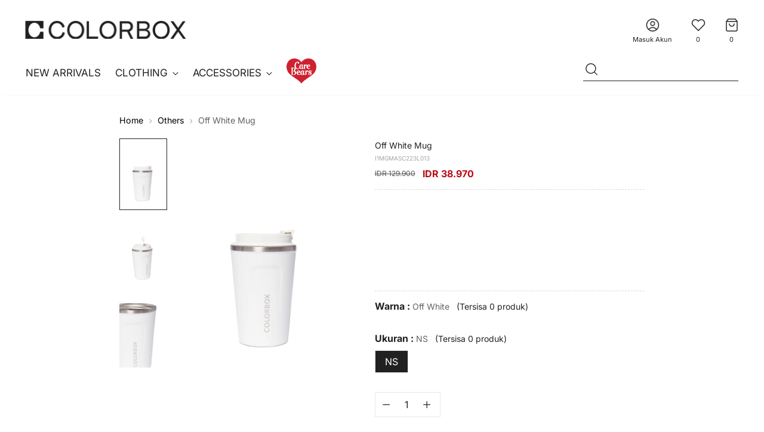

--- FILE ---
content_type: text/html; charset=utf-8
request_url: https://colorbox.co.id/collections/others/products/off-white-mug-off-white-23l
body_size: 52894
content:
<!doctype html>

<!--
  ___                 ___           ___           ___
       /  /\                     /__/\         /  /\         /  /\
      /  /:/_                    \  \:\       /  /:/        /  /::\
     /  /:/ /\  ___     ___       \  \:\     /  /:/        /  /:/\:\
    /  /:/ /:/ /__/\   /  /\  ___  \  \:\   /  /:/  ___   /  /:/  \:\
   /__/:/ /:/  \  \:\ /  /:/ /__/\  \__\:\ /__/:/  /  /\ /__/:/ \__\:\
   \  \:\/:/    \  \:\  /:/  \  \:\ /  /:/ \  \:\ /  /:/ \  \:\ /  /:/
    \  \::/      \  \:\/:/    \  \:\  /:/   \  \:\  /:/   \  \:\  /:/
     \  \:\       \  \::/      \  \:\/:/     \  \:\/:/     \  \:\/:/
      \  \:\       \__\/        \  \::/       \  \::/       \  \::/
       \__\/                     \__\/         \__\/         \__\/

  --------------------------------------------------------------------
  #  Stiletto v3.2.1
  #  Documentation: https://fluorescent.co/help/stiletto/
  #  Purchase: https://themes.shopify.com/themes/stiletto/
  #  A product by Fluorescent: https://fluorescent.co/
  --------------------------------------------------------------------
-->

<html class="no-js" lang="id" style="--announcement-height: 1px;">
  <head>
    <meta charset="UTF-8">
    <meta http-equiv="X-UA-Compatible" content="IE=edge,chrome=1">
    <meta name="viewport" content="width=device-width,initial-scale=1">
    




  <meta name="description" content="Stainless Mini Mug in Off White Capacity 500ml Hot &amp;amp; Cold Simple &amp;amp; Classic Model Easy to Carry Material: 100% stainless steel 380 ml">



    <link rel="canonical" href="https://colorbox.co.id/products/off-white-mug-off-white-23l">
    <link rel="preconnect" href="https://cdn.shopify.com" crossorigin><link rel="shortcut icon" href="//colorbox.co.id/cdn/shop/files/favicon_142eeebe-7bb1-4f75-80f6-7c305d1e5f76.png?crop=center&height=32&v=1717574013&width=32" type="image/png"><title>Off White Mug
&ndash; COLORBOX - Indonesia</title>
    <link href="//colorbox.co.id/cdn/shop/t/15/assets/custom_revamp.css?v=21707073159189048831759373757" rel="stylesheet" type="text/css" media="all" />
    <script src="https://ajax.googleapis.com/ajax/libs/jquery/2.1.1/jquery.min.js"></script>

    





  
  
  
  
  




<meta property="og:url" content="https://colorbox.co.id/products/off-white-mug-off-white-23l">
<meta property="og:site_name" content="COLORBOX - Indonesia">
<meta property="og:type" content="product">
<meta property="og:title" content="Off White Mug">
<meta property="og:description" content="Stainless Mini Mug in Off White Capacity 500ml Hot &amp;amp;amp; Cold Simple &amp;amp;amp; Classic Model Easy to Carry Material: 100% stainless steel 380 ml">
<meta property="og:image" content="http://colorbox.co.id/cdn/shop/products/I1MGMASC223L013_OFF_WHITE_1.jpg?v=1710315837&width=1024">
<meta property="og:image:secure_url" content="https://colorbox.co.id/cdn/shop/products/I1MGMASC223L013_OFF_WHITE_1.jpg?v=1710315837&width=1024">
<meta property="og:price:amount" content="38,970">
<meta property="og:price:currency" content="IDR">

<meta name="twitter:title" content="Off White Mug">
<meta name="twitter:description" content="Stainless Mini Mug in Off White Capacity 500ml Hot &amp;amp;amp; Cold Simple &amp;amp;amp; Classic Model Easy to Carry Material: 100% stainless steel 380 ml">
<meta name="twitter:card" content="summary_large_image">
<meta name="twitter:image" content="https://colorbox.co.id/cdn/shop/products/I1MGMASC223L013_OFF_WHITE_1.jpg?v=1710315837&width=1024">
<meta name="twitter:image:width" content="480">
<meta name="twitter:image:height" content="480">


    <script>
  console.log('Stiletto v3.2.1 by Fluorescent');

  document.documentElement.className = document.documentElement.className.replace('no-js', '');
  if (window.matchMedia(`(prefers-reduced-motion: reduce)`) === true || window.matchMedia(`(prefers-reduced-motion: reduce)`).matches === true) {
    document.documentElement.classList.add('prefers-reduced-motion');
  } else {
    document.documentElement.classList.add('do-anim');
  }

  window.theme = {
    version: 'v3.2.1',
    themeName: 'Stiletto',
    moneyFormat: "IDR {{amount_no_decimals}}",
    strings: {
      name: "COLORBOX - Indonesia",
      accessibility: {
        play_video: "",
        pause_video: "",
        range_lower: "",
        range_upper: ""
      },
      product: {
        no_shipping_rates: "",
        country_placeholder: "",
        review: ""
      },
      products: {
        product: {
          unavailable: "",
          unitPrice: "",
          unitPriceSeparator: "",
          sku: ""
        }
      },
      cart: {
        editCartNote: "",
        addCartNote: "",
        quantityError: ""
      },
      pagination: {
        viewing: "",
        products: "",
        results: ""
      }
    },
    routes: {
      root: "/",
      cart: {
        base: "/cart",
        add: "/cart/add",
        change: "/cart/change",
        update: "/cart/update",
        clear: "/cart/clear",
        // Manual routes until Shopify adds support
        shipping: "/cart/shipping_rates",
      },
      // Manual routes until Shopify adds support
      products: "/products",
      productRecommendations: "/recommendations/products",
      predictive_search_url: '/search/suggest',
    },
    icons: {
      chevron: "\u003cspan class=\"icon icon-new icon-chevron \"\u003e\n  \u003csvg viewBox=\"0 0 24 24\" fill=\"none\" xmlns=\"http:\/\/www.w3.org\/2000\/svg\"\u003e\u003cpath d=\"M1.875 7.438 12 17.563 22.125 7.438\" stroke=\"currentColor\" stroke-width=\"2\"\/\u003e\u003c\/svg\u003e\n\u003c\/span\u003e\n",
      close: "\u003cspan class=\"icon icon-new icon-close \"\u003e\n  \u003csvg viewBox=\"0 0 24 24\" fill=\"none\" xmlns=\"http:\/\/www.w3.org\/2000\/svg\"\u003e\u003cpath d=\"M2.66 1.34 2 .68.68 2l.66.66 1.32-1.32zm18.68 21.32.66.66L23.32 22l-.66-.66-1.32 1.32zm1.32-20 .66-.66L22 .68l-.66.66 1.32 1.32zM1.34 21.34.68 22 2 23.32l.66-.66-1.32-1.32zm0-18.68 10 10 1.32-1.32-10-10-1.32 1.32zm11.32 10 10-10-1.32-1.32-10 10 1.32 1.32zm-1.32-1.32-10 10 1.32 1.32 10-10-1.32-1.32zm0 1.32 10 10 1.32-1.32-10-10-1.32 1.32z\" fill=\"currentColor\"\/\u003e\u003c\/svg\u003e\n\u003c\/span\u003e\n",
      zoom: "\u003cspan class=\"icon icon-new icon-zoom \"\u003e\n  \u003csvg viewBox=\"0 0 24 24\" fill=\"none\" xmlns=\"http:\/\/www.w3.org\/2000\/svg\"\u003e\u003cpath d=\"M10.3,19.71c5.21,0,9.44-4.23,9.44-9.44S15.51,.83,10.3,.83,.86,5.05,.86,10.27s4.23,9.44,9.44,9.44Z\" fill=\"none\" stroke=\"currentColor\" stroke-linecap=\"round\" stroke-miterlimit=\"10\" stroke-width=\"1.63\"\/\u003e\n          \u003cpath d=\"M5.05,10.27H15.54\" fill=\"none\" stroke=\"currentColor\" stroke-miterlimit=\"10\" stroke-width=\"1.63\"\/\u003e\n          \u003cpath class=\"cross-up\" d=\"M10.3,5.02V15.51\" fill=\"none\" stroke=\"currentColor\" stroke-miterlimit=\"10\" stroke-width=\"1.63\"\/\u003e\n          \u003cpath d=\"M16.92,16.9l6.49,6.49\" fill=\"none\" stroke=\"currentColor\" stroke-miterlimit=\"10\" stroke-width=\"1.63\"\/\u003e\u003c\/svg\u003e\n\u003c\/span\u003e\n"
    },
    coreData: {
      n: "Stiletto",
      v: "v3.2.1",
    }
  }

  window.theme.searchableFields = "product_type,title,variants.sku,variants.title";

  
    window.theme.allCountryOptionTags = "\u003coption value=\"Indonesia\" data-provinces=\"[[\u0026quot;Aceh\u0026quot;,\u0026quot;Aceh\u0026quot;],[\u0026quot;Bali\u0026quot;,\u0026quot;Bali\u0026quot;],[\u0026quot;Bangka Belitung\u0026quot;,\u0026quot;Kepulauan Bangka Belitung\u0026quot;],[\u0026quot;Banten\u0026quot;,\u0026quot;Banten\u0026quot;],[\u0026quot;Bengkulu\u0026quot;,\u0026quot;Bengkulu\u0026quot;],[\u0026quot;Gorontalo\u0026quot;,\u0026quot;Gorontalo\u0026quot;],[\u0026quot;Jakarta\u0026quot;,\u0026quot;Daerah Khusus Ibukota Jakarta\u0026quot;],[\u0026quot;Jambi\u0026quot;,\u0026quot;Jambi\u0026quot;],[\u0026quot;Jawa Barat\u0026quot;,\u0026quot;Jawa Barat\u0026quot;],[\u0026quot;Jawa Tengah\u0026quot;,\u0026quot;Jawa Tengah\u0026quot;],[\u0026quot;Jawa Timur\u0026quot;,\u0026quot;Jawa Timur\u0026quot;],[\u0026quot;Kalimantan Barat\u0026quot;,\u0026quot;Kalimantan Barat\u0026quot;],[\u0026quot;Kalimantan Selatan\u0026quot;,\u0026quot;Kalimantan Selatan\u0026quot;],[\u0026quot;Kalimantan Tengah\u0026quot;,\u0026quot;Kalimantan Tengah\u0026quot;],[\u0026quot;Kalimantan Timur\u0026quot;,\u0026quot;Kalimantan Timur\u0026quot;],[\u0026quot;Kalimantan Utara\u0026quot;,\u0026quot;Kalimantan Utara\u0026quot;],[\u0026quot;Kepulauan Riau\u0026quot;,\u0026quot;Kepulauan Riau\u0026quot;],[\u0026quot;Lampung\u0026quot;,\u0026quot;Lampung\u0026quot;],[\u0026quot;Maluku\u0026quot;,\u0026quot;Maluku\u0026quot;],[\u0026quot;Maluku Utara\u0026quot;,\u0026quot;Maluku Utara\u0026quot;],[\u0026quot;North Sumatra\u0026quot;,\u0026quot;Sumatera Utara\u0026quot;],[\u0026quot;Nusa Tenggara Barat\u0026quot;,\u0026quot;Nusa Tenggara Barat\u0026quot;],[\u0026quot;Nusa Tenggara Timur\u0026quot;,\u0026quot;Nusa Tenggara Timur\u0026quot;],[\u0026quot;Papua\u0026quot;,\u0026quot;Papua\u0026quot;],[\u0026quot;Papua Barat\u0026quot;,\u0026quot;Papua Barat\u0026quot;],[\u0026quot;Riau\u0026quot;,\u0026quot;Riau\u0026quot;],[\u0026quot;South Sumatra\u0026quot;,\u0026quot;Sumatera Selatan\u0026quot;],[\u0026quot;Sulawesi Barat\u0026quot;,\u0026quot;Sulawesi Barat\u0026quot;],[\u0026quot;Sulawesi Selatan\u0026quot;,\u0026quot;Sulawesi Selatan\u0026quot;],[\u0026quot;Sulawesi Tengah\u0026quot;,\u0026quot;Sulawesi Tengah\u0026quot;],[\u0026quot;Sulawesi Tenggara\u0026quot;,\u0026quot;Sulawesi Tenggara\u0026quot;],[\u0026quot;Sulawesi Utara\u0026quot;,\u0026quot;Sulawesi Utara\u0026quot;],[\u0026quot;West Sumatra\u0026quot;,\u0026quot;Sumatera Barat\u0026quot;],[\u0026quot;Yogyakarta\u0026quot;,\u0026quot;Yogyakarta\u0026quot;]]\"\u003eIndonesia\u003c\/option\u003e\n\u003coption value=\"---\" data-provinces=\"[]\"\u003e---\u003c\/option\u003e\n\u003coption value=\"Afghanistan\" data-provinces=\"[]\"\u003eAfganistan\u003c\/option\u003e\n\u003coption value=\"South Africa\" data-provinces=\"[[\u0026quot;Eastern Cape\u0026quot;,\u0026quot;Eastern Cape\u0026quot;],[\u0026quot;Free State\u0026quot;,\u0026quot;Free State\u0026quot;],[\u0026quot;Gauteng\u0026quot;,\u0026quot;Gauteng\u0026quot;],[\u0026quot;KwaZulu-Natal\u0026quot;,\u0026quot;KwaZulu-Natal\u0026quot;],[\u0026quot;Limpopo\u0026quot;,\u0026quot;Limpopo\u0026quot;],[\u0026quot;Mpumalanga\u0026quot;,\u0026quot;Mpumalanga\u0026quot;],[\u0026quot;North West\u0026quot;,\u0026quot;North West, Afrika Selatan\u0026quot;],[\u0026quot;Northern Cape\u0026quot;,\u0026quot;Northern Cape\u0026quot;],[\u0026quot;Western Cape\u0026quot;,\u0026quot;Western Cape\u0026quot;]]\"\u003eAfrika Selatan\u003c\/option\u003e\n\u003coption value=\"Albania\" data-provinces=\"[]\"\u003eAlbania\u003c\/option\u003e\n\u003coption value=\"Algeria\" data-provinces=\"[]\"\u003eAljazair\u003c\/option\u003e\n\u003coption value=\"United States\" data-provinces=\"[[\u0026quot;Alabama\u0026quot;,\u0026quot;Alabama\u0026quot;],[\u0026quot;Alaska\u0026quot;,\u0026quot;Alaska\u0026quot;],[\u0026quot;American Samoa\u0026quot;,\u0026quot;Samoa Amerika\u0026quot;],[\u0026quot;Arizona\u0026quot;,\u0026quot;Arizona\u0026quot;],[\u0026quot;Arkansas\u0026quot;,\u0026quot;Arkansas\u0026quot;],[\u0026quot;Armed Forces Americas\u0026quot;,\u0026quot;Angkatan Bersenjata Amerika\u0026quot;],[\u0026quot;Armed Forces Europe\u0026quot;,\u0026quot;Angkatan Bersenjata Eropa\u0026quot;],[\u0026quot;Armed Forces Pacific\u0026quot;,\u0026quot;Angkatan Bersenjata Pasifik\u0026quot;],[\u0026quot;California\u0026quot;,\u0026quot;California\u0026quot;],[\u0026quot;Colorado\u0026quot;,\u0026quot;Colorado\u0026quot;],[\u0026quot;Connecticut\u0026quot;,\u0026quot;Connecticut\u0026quot;],[\u0026quot;Delaware\u0026quot;,\u0026quot;Delaware\u0026quot;],[\u0026quot;District of Columbia\u0026quot;,\u0026quot;Washington\u0026quot;],[\u0026quot;Federated States of Micronesia\u0026quot;,\u0026quot;Mikronesia\u0026quot;],[\u0026quot;Florida\u0026quot;,\u0026quot;Florida\u0026quot;],[\u0026quot;Georgia\u0026quot;,\u0026quot;Georgia\u0026quot;],[\u0026quot;Guam\u0026quot;,\u0026quot;Guam\u0026quot;],[\u0026quot;Hawaii\u0026quot;,\u0026quot;Hawaii\u0026quot;],[\u0026quot;Idaho\u0026quot;,\u0026quot;Idaho\u0026quot;],[\u0026quot;Illinois\u0026quot;,\u0026quot;Illinois\u0026quot;],[\u0026quot;Indiana\u0026quot;,\u0026quot;Indiana\u0026quot;],[\u0026quot;Iowa\u0026quot;,\u0026quot;Iowa\u0026quot;],[\u0026quot;Kansas\u0026quot;,\u0026quot;Kansas\u0026quot;],[\u0026quot;Kentucky\u0026quot;,\u0026quot;Kentucky\u0026quot;],[\u0026quot;Louisiana\u0026quot;,\u0026quot;Louisiana\u0026quot;],[\u0026quot;Maine\u0026quot;,\u0026quot;Maine\u0026quot;],[\u0026quot;Marshall Islands\u0026quot;,\u0026quot;Kepulauan Marshall\u0026quot;],[\u0026quot;Maryland\u0026quot;,\u0026quot;Maryland\u0026quot;],[\u0026quot;Massachusetts\u0026quot;,\u0026quot;Massachusetts\u0026quot;],[\u0026quot;Michigan\u0026quot;,\u0026quot;Michigan\u0026quot;],[\u0026quot;Minnesota\u0026quot;,\u0026quot;Minnesota\u0026quot;],[\u0026quot;Mississippi\u0026quot;,\u0026quot;Mississippi\u0026quot;],[\u0026quot;Missouri\u0026quot;,\u0026quot;Missouri\u0026quot;],[\u0026quot;Montana\u0026quot;,\u0026quot;Montana\u0026quot;],[\u0026quot;Nebraska\u0026quot;,\u0026quot;Nebraska\u0026quot;],[\u0026quot;Nevada\u0026quot;,\u0026quot;Nevada\u0026quot;],[\u0026quot;New Hampshire\u0026quot;,\u0026quot;New Hampshire\u0026quot;],[\u0026quot;New Jersey\u0026quot;,\u0026quot;New Jersey\u0026quot;],[\u0026quot;New Mexico\u0026quot;,\u0026quot;New Mexico\u0026quot;],[\u0026quot;New York\u0026quot;,\u0026quot;New York\u0026quot;],[\u0026quot;North Carolina\u0026quot;,\u0026quot;Carolina Utara\u0026quot;],[\u0026quot;North Dakota\u0026quot;,\u0026quot;Dakota Utara\u0026quot;],[\u0026quot;Northern Mariana Islands\u0026quot;,\u0026quot;Kepulauan Mariana Utara\u0026quot;],[\u0026quot;Ohio\u0026quot;,\u0026quot;Ohio\u0026quot;],[\u0026quot;Oklahoma\u0026quot;,\u0026quot;Oklahoma\u0026quot;],[\u0026quot;Oregon\u0026quot;,\u0026quot;Oregon\u0026quot;],[\u0026quot;Palau\u0026quot;,\u0026quot;Palau\u0026quot;],[\u0026quot;Pennsylvania\u0026quot;,\u0026quot;Pennsylvania\u0026quot;],[\u0026quot;Puerto Rico\u0026quot;,\u0026quot;Puerto Riko\u0026quot;],[\u0026quot;Rhode Island\u0026quot;,\u0026quot;Rhode Island\u0026quot;],[\u0026quot;South Carolina\u0026quot;,\u0026quot;Carolina Selatan\u0026quot;],[\u0026quot;South Dakota\u0026quot;,\u0026quot;Dakota Selatan\u0026quot;],[\u0026quot;Tennessee\u0026quot;,\u0026quot;Tennessee\u0026quot;],[\u0026quot;Texas\u0026quot;,\u0026quot;Texas\u0026quot;],[\u0026quot;Utah\u0026quot;,\u0026quot;Utah\u0026quot;],[\u0026quot;Vermont\u0026quot;,\u0026quot;Vermont\u0026quot;],[\u0026quot;Virgin Islands\u0026quot;,\u0026quot;Kepulauan Virgin Amerika Serikat\u0026quot;],[\u0026quot;Virginia\u0026quot;,\u0026quot;Virginia\u0026quot;],[\u0026quot;Washington\u0026quot;,\u0026quot;Washington²\u0026quot;],[\u0026quot;West Virginia\u0026quot;,\u0026quot;Virginia Barat\u0026quot;],[\u0026quot;Wisconsin\u0026quot;,\u0026quot;Wisconsin\u0026quot;],[\u0026quot;Wyoming\u0026quot;,\u0026quot;Wyoming\u0026quot;]]\"\u003eAmerika Serikat\u003c\/option\u003e\n\u003coption value=\"Andorra\" data-provinces=\"[]\"\u003eAndorra\u003c\/option\u003e\n\u003coption value=\"Angola\" data-provinces=\"[]\"\u003eAngola\u003c\/option\u003e\n\u003coption value=\"Anguilla\" data-provinces=\"[]\"\u003eAnguilla\u003c\/option\u003e\n\u003coption value=\"Antigua And Barbuda\" data-provinces=\"[]\"\u003eAntigua dan Barbuda\u003c\/option\u003e\n\u003coption value=\"Saudi Arabia\" data-provinces=\"[]\"\u003eArab Saudi\u003c\/option\u003e\n\u003coption value=\"Argentina\" data-provinces=\"[[\u0026quot;Buenos Aires\u0026quot;,\u0026quot;Provinsi Buenos Aires\u0026quot;],[\u0026quot;Catamarca\u0026quot;,\u0026quot;Provinsi Catamarca\u0026quot;],[\u0026quot;Chaco\u0026quot;,\u0026quot;Provinsi Chaco\u0026quot;],[\u0026quot;Chubut\u0026quot;,\u0026quot;Provinsi Chubut\u0026quot;],[\u0026quot;Ciudad Autónoma de Buenos Aires\u0026quot;,\u0026quot;Buenos Aires\u0026quot;],[\u0026quot;Corrientes\u0026quot;,\u0026quot;Provinsi Corrientes\u0026quot;],[\u0026quot;Córdoba\u0026quot;,\u0026quot;Provinsi Córdoba\u0026quot;],[\u0026quot;Entre Ríos\u0026quot;,\u0026quot;Provinsi Entre Ríos\u0026quot;],[\u0026quot;Formosa\u0026quot;,\u0026quot;Provinsi Formosa\u0026quot;],[\u0026quot;Jujuy\u0026quot;,\u0026quot;Jujuy\u0026quot;],[\u0026quot;La Pampa\u0026quot;,\u0026quot;Provinsi La Pampa\u0026quot;],[\u0026quot;La Rioja\u0026quot;,\u0026quot;Provinsi La Rioja\u0026quot;],[\u0026quot;Mendoza\u0026quot;,\u0026quot;Provinsi Mendoza\u0026quot;],[\u0026quot;Misiones\u0026quot;,\u0026quot;Provinsi Misiones\u0026quot;],[\u0026quot;Neuquén\u0026quot;,\u0026quot;Provinsi Neuquén\u0026quot;],[\u0026quot;Río Negro\u0026quot;,\u0026quot;Provinsi Río Negro\u0026quot;],[\u0026quot;Salta\u0026quot;,\u0026quot;Provinsi Salta\u0026quot;],[\u0026quot;San Juan\u0026quot;,\u0026quot;Provinsi San Juan, Argentina\u0026quot;],[\u0026quot;San Luis\u0026quot;,\u0026quot;Provinsi San Luis\u0026quot;],[\u0026quot;Santa Cruz\u0026quot;,\u0026quot;Provinsi Santa Cruz\u0026quot;],[\u0026quot;Santa Fe\u0026quot;,\u0026quot;Provinsi Santa Fe\u0026quot;],[\u0026quot;Santiago Del Estero\u0026quot;,\u0026quot;Provinsi Santiago del Estero\u0026quot;],[\u0026quot;Tierra Del Fuego\u0026quot;,\u0026quot;Provinsi Tierra del Fuego\u0026quot;],[\u0026quot;Tucumán\u0026quot;,\u0026quot;Provinsi Tucumán\u0026quot;]]\"\u003eArgentina\u003c\/option\u003e\n\u003coption value=\"Armenia\" data-provinces=\"[]\"\u003eArmenia\u003c\/option\u003e\n\u003coption value=\"Aruba\" data-provinces=\"[]\"\u003eAruba\u003c\/option\u003e\n\u003coption value=\"Australia\" data-provinces=\"[[\u0026quot;Australian Capital Territory\u0026quot;,\u0026quot;Wilayah Ibu Kota Australia\u0026quot;],[\u0026quot;New South Wales\u0026quot;,\u0026quot;New South Wales\u0026quot;],[\u0026quot;Northern Territory\u0026quot;,\u0026quot;Wilayah Utara\u0026quot;],[\u0026quot;Queensland\u0026quot;,\u0026quot;Queensland\u0026quot;],[\u0026quot;South Australia\u0026quot;,\u0026quot;Australia Selatan\u0026quot;],[\u0026quot;Tasmania\u0026quot;,\u0026quot;Tasmania\u0026quot;],[\u0026quot;Victoria\u0026quot;,\u0026quot;Victoria\u0026quot;],[\u0026quot;Western Australia\u0026quot;,\u0026quot;Australia Barat\u0026quot;]]\"\u003eAustralia\u003c\/option\u003e\n\u003coption value=\"Austria\" data-provinces=\"[]\"\u003eAustria\u003c\/option\u003e\n\u003coption value=\"Azerbaijan\" data-provinces=\"[]\"\u003eAzerbaijan\u003c\/option\u003e\n\u003coption value=\"Bahamas\" data-provinces=\"[]\"\u003eBahama\u003c\/option\u003e\n\u003coption value=\"Bahrain\" data-provinces=\"[]\"\u003eBahrain\u003c\/option\u003e\n\u003coption value=\"Bangladesh\" data-provinces=\"[]\"\u003eBangladesh\u003c\/option\u003e\n\u003coption value=\"Barbados\" data-provinces=\"[]\"\u003eBarbados\u003c\/option\u003e\n\u003coption value=\"Netherlands\" data-provinces=\"[]\"\u003eBelanda\u003c\/option\u003e\n\u003coption value=\"Caribbean Netherlands\" data-provinces=\"[]\"\u003eBelanda Karibia\u003c\/option\u003e\n\u003coption value=\"Belarus\" data-provinces=\"[]\"\u003eBelarus\u003c\/option\u003e\n\u003coption value=\"Belgium\" data-provinces=\"[]\"\u003eBelgia\u003c\/option\u003e\n\u003coption value=\"Belize\" data-provinces=\"[]\"\u003eBelize\u003c\/option\u003e\n\u003coption value=\"Benin\" data-provinces=\"[]\"\u003eBenin\u003c\/option\u003e\n\u003coption value=\"Bermuda\" data-provinces=\"[]\"\u003eBermuda\u003c\/option\u003e\n\u003coption value=\"Bhutan\" data-provinces=\"[]\"\u003eBhutan\u003c\/option\u003e\n\u003coption value=\"Bolivia\" data-provinces=\"[]\"\u003eBolivia\u003c\/option\u003e\n\u003coption value=\"Bosnia And Herzegovina\" data-provinces=\"[]\"\u003eBosnia dan Herzegovina\u003c\/option\u003e\n\u003coption value=\"Botswana\" data-provinces=\"[]\"\u003eBotswana\u003c\/option\u003e\n\u003coption value=\"Brazil\" data-provinces=\"[[\u0026quot;Acre\u0026quot;,\u0026quot;Acre\u0026quot;],[\u0026quot;Alagoas\u0026quot;,\u0026quot;Alagoas\u0026quot;],[\u0026quot;Amapá\u0026quot;,\u0026quot;Amapá\u0026quot;],[\u0026quot;Amazonas\u0026quot;,\u0026quot;Amazonas\u0026quot;],[\u0026quot;Bahia\u0026quot;,\u0026quot;Bahia\u0026quot;],[\u0026quot;Ceará\u0026quot;,\u0026quot;Ceará\u0026quot;],[\u0026quot;Distrito Federal\u0026quot;,\u0026quot;Distrik Federal Brasil\u0026quot;],[\u0026quot;Espírito Santo\u0026quot;,\u0026quot;Espírito Santo\u0026quot;],[\u0026quot;Goiás\u0026quot;,\u0026quot;Goiás\u0026quot;],[\u0026quot;Maranhão\u0026quot;,\u0026quot;Maranhão\u0026quot;],[\u0026quot;Mato Grosso\u0026quot;,\u0026quot;Mato Grosso\u0026quot;],[\u0026quot;Mato Grosso do Sul\u0026quot;,\u0026quot;Mato Grosso do Sul\u0026quot;],[\u0026quot;Minas Gerais\u0026quot;,\u0026quot;Minas Gerais\u0026quot;],[\u0026quot;Paraná\u0026quot;,\u0026quot;Paraná\u0026quot;],[\u0026quot;Paraíba\u0026quot;,\u0026quot;Paraíba\u0026quot;],[\u0026quot;Pará\u0026quot;,\u0026quot;Pará\u0026quot;],[\u0026quot;Pernambuco\u0026quot;,\u0026quot;Pernambuco\u0026quot;],[\u0026quot;Piauí\u0026quot;,\u0026quot;Piauí\u0026quot;],[\u0026quot;Rio Grande do Norte\u0026quot;,\u0026quot;Rio Grande do Norte\u0026quot;],[\u0026quot;Rio Grande do Sul\u0026quot;,\u0026quot;Rio Grande do Sul\u0026quot;],[\u0026quot;Rio de Janeiro\u0026quot;,\u0026quot;Rio de Janeiro\u0026quot;],[\u0026quot;Rondônia\u0026quot;,\u0026quot;Rondônia\u0026quot;],[\u0026quot;Roraima\u0026quot;,\u0026quot;Roraima\u0026quot;],[\u0026quot;Santa Catarina\u0026quot;,\u0026quot;Santa Catarina\u0026quot;],[\u0026quot;Sergipe\u0026quot;,\u0026quot;Sergipe\u0026quot;],[\u0026quot;São Paulo\u0026quot;,\u0026quot;São Paulo\u0026quot;],[\u0026quot;Tocantins\u0026quot;,\u0026quot;Tocantins\u0026quot;]]\"\u003eBrasil\u003c\/option\u003e\n\u003coption value=\"Brunei\" data-provinces=\"[]\"\u003eBrunei\u003c\/option\u003e\n\u003coption value=\"Bulgaria\" data-provinces=\"[]\"\u003eBulgaria\u003c\/option\u003e\n\u003coption value=\"Burkina Faso\" data-provinces=\"[]\"\u003eBurkina Faso\u003c\/option\u003e\n\u003coption value=\"Burundi\" data-provinces=\"[]\"\u003eBurundi\u003c\/option\u003e\n\u003coption value=\"Czech Republic\" data-provinces=\"[]\"\u003eCeko\u003c\/option\u003e\n\u003coption value=\"Chad\" data-provinces=\"[]\"\u003eChad\u003c\/option\u003e\n\u003coption value=\"Chile\" data-provinces=\"[[\u0026quot;Antofagasta\u0026quot;,\u0026quot;Wilayah Antofagasta\u0026quot;],[\u0026quot;Araucanía\u0026quot;,\u0026quot;Wilayah Araucanía\u0026quot;],[\u0026quot;Arica and Parinacota\u0026quot;,\u0026quot;Arica and Parinacota\u0026quot;],[\u0026quot;Atacama\u0026quot;,\u0026quot;Wilayah Atacama\u0026quot;],[\u0026quot;Aysén\u0026quot;,\u0026quot;Region Aisén\u0026quot;],[\u0026quot;Biobío\u0026quot;,\u0026quot;Wilayah Bío Bío\u0026quot;],[\u0026quot;Coquimbo\u0026quot;,\u0026quot;Wilayah Coquimbo\u0026quot;],[\u0026quot;Los Lagos\u0026quot;,\u0026quot;Wilayah Los Lagos\u0026quot;],[\u0026quot;Los Ríos\u0026quot;,\u0026quot;Wilayah Los Ríos\u0026quot;],[\u0026quot;Magallanes\u0026quot;,\u0026quot;Region Magallanes y la Antártica\u0026quot;],[\u0026quot;Maule\u0026quot;,\u0026quot;Wilayah Maule\u0026quot;],[\u0026quot;O\u0026#39;Higgins\u0026quot;,\u0026quot;Wilayah Libertador General Bernardo O’Higgins\u0026quot;],[\u0026quot;Santiago\u0026quot;,\u0026quot;Wilayah Metropolitan Santiago\u0026quot;],[\u0026quot;Tarapacá\u0026quot;,\u0026quot;Wilayah Tarapacá\u0026quot;],[\u0026quot;Valparaíso\u0026quot;,\u0026quot;Wilayah Valparaíso\u0026quot;],[\u0026quot;Ñuble\u0026quot;,\u0026quot;Ñuble\u0026quot;]]\"\u003eCile\u003c\/option\u003e\n\u003coption value=\"Curaçao\" data-provinces=\"[]\"\u003eCuraçao\u003c\/option\u003e\n\u003coption value=\"Côte d'Ivoire\" data-provinces=\"[]\"\u003eCôte d’Ivoire\u003c\/option\u003e\n\u003coption value=\"Denmark\" data-provinces=\"[]\"\u003eDenmark\u003c\/option\u003e\n\u003coption value=\"Dominica\" data-provinces=\"[]\"\u003eDominika\u003c\/option\u003e\n\u003coption value=\"Ecuador\" data-provinces=\"[]\"\u003eEkuador\u003c\/option\u003e\n\u003coption value=\"El Salvador\" data-provinces=\"[[\u0026quot;Ahuachapán\u0026quot;,\u0026quot;Ahuachapán\u0026quot;],[\u0026quot;Cabañas\u0026quot;,\u0026quot;Cabañas\u0026quot;],[\u0026quot;Chalatenango\u0026quot;,\u0026quot;Chalatenango\u0026quot;],[\u0026quot;Cuscatlán\u0026quot;,\u0026quot;Cuscatlán\u0026quot;],[\u0026quot;La Libertad\u0026quot;,\u0026quot;La Libertad\u0026quot;],[\u0026quot;La Paz\u0026quot;,\u0026quot;La Paz\u0026quot;],[\u0026quot;La Unión\u0026quot;,\u0026quot;La Unión\u0026quot;],[\u0026quot;Morazán\u0026quot;,\u0026quot;Morazán\u0026quot;],[\u0026quot;San Miguel\u0026quot;,\u0026quot;San Miguel\u0026quot;],[\u0026quot;San Salvador\u0026quot;,\u0026quot;San Salvador\u0026quot;],[\u0026quot;San Vicente\u0026quot;,\u0026quot;San Vicente\u0026quot;],[\u0026quot;Santa Ana\u0026quot;,\u0026quot;Santa Ana\u0026quot;],[\u0026quot;Sonsonate\u0026quot;,\u0026quot;Sonsonate\u0026quot;],[\u0026quot;Usulután\u0026quot;,\u0026quot;Usulután\u0026quot;]]\"\u003eEl Salvador\u003c\/option\u003e\n\u003coption value=\"Eritrea\" data-provinces=\"[]\"\u003eEritrea\u003c\/option\u003e\n\u003coption value=\"Estonia\" data-provinces=\"[]\"\u003eEstonia\u003c\/option\u003e\n\u003coption value=\"Ethiopia\" data-provinces=\"[]\"\u003eEtiopia\u003c\/option\u003e\n\u003coption value=\"Fiji\" data-provinces=\"[]\"\u003eFiji\u003c\/option\u003e\n\u003coption value=\"Philippines\" data-provinces=\"[[\u0026quot;Abra\u0026quot;,\u0026quot;Abra\u0026quot;],[\u0026quot;Agusan del Norte\u0026quot;,\u0026quot;Agusan del Norte\u0026quot;],[\u0026quot;Agusan del Sur\u0026quot;,\u0026quot;Agusan del Sur\u0026quot;],[\u0026quot;Aklan\u0026quot;,\u0026quot;Aklan\u0026quot;],[\u0026quot;Albay\u0026quot;,\u0026quot;Albay\u0026quot;],[\u0026quot;Antique\u0026quot;,\u0026quot;Antique\u0026quot;],[\u0026quot;Apayao\u0026quot;,\u0026quot;Apayao\u0026quot;],[\u0026quot;Aurora\u0026quot;,\u0026quot;Aurora\u0026quot;],[\u0026quot;Basilan\u0026quot;,\u0026quot;Basilan\u0026quot;],[\u0026quot;Bataan\u0026quot;,\u0026quot;Bataan\u0026quot;],[\u0026quot;Batanes\u0026quot;,\u0026quot;Batanes\u0026quot;],[\u0026quot;Batangas\u0026quot;,\u0026quot;Batangas\u0026quot;],[\u0026quot;Benguet\u0026quot;,\u0026quot;Benguet\u0026quot;],[\u0026quot;Biliran\u0026quot;,\u0026quot;Biliran\u0026quot;],[\u0026quot;Bohol\u0026quot;,\u0026quot;Bohol\u0026quot;],[\u0026quot;Bukidnon\u0026quot;,\u0026quot;Bukidnon\u0026quot;],[\u0026quot;Bulacan\u0026quot;,\u0026quot;Bulacan\u0026quot;],[\u0026quot;Cagayan\u0026quot;,\u0026quot;Cagayan\u0026quot;],[\u0026quot;Camarines Norte\u0026quot;,\u0026quot;Camarines Norte\u0026quot;],[\u0026quot;Camarines Sur\u0026quot;,\u0026quot;Camarines Sur\u0026quot;],[\u0026quot;Camiguin\u0026quot;,\u0026quot;Camiguin\u0026quot;],[\u0026quot;Capiz\u0026quot;,\u0026quot;Capiz\u0026quot;],[\u0026quot;Catanduanes\u0026quot;,\u0026quot;Catanduanes\u0026quot;],[\u0026quot;Cavite\u0026quot;,\u0026quot;Cavite\u0026quot;],[\u0026quot;Cebu\u0026quot;,\u0026quot;Cebu\u0026quot;],[\u0026quot;Cotabato\u0026quot;,\u0026quot;Cotabato\u0026quot;],[\u0026quot;Davao Occidental\u0026quot;,\u0026quot;Davao Occidental\u0026quot;],[\u0026quot;Davao Oriental\u0026quot;,\u0026quot;Davao Oriental\u0026quot;],[\u0026quot;Davao de Oro\u0026quot;,\u0026quot;Compostela Valley\u0026quot;],[\u0026quot;Davao del Norte\u0026quot;,\u0026quot;Davao del Norte\u0026quot;],[\u0026quot;Davao del Sur\u0026quot;,\u0026quot;Davao del Sur\u0026quot;],[\u0026quot;Dinagat Islands\u0026quot;,\u0026quot;Kepulauan Dinagat\u0026quot;],[\u0026quot;Eastern Samar\u0026quot;,\u0026quot;Samar Timur\u0026quot;],[\u0026quot;Guimaras\u0026quot;,\u0026quot;Guimaras\u0026quot;],[\u0026quot;Ifugao\u0026quot;,\u0026quot;Ifugao\u0026quot;],[\u0026quot;Ilocos Norte\u0026quot;,\u0026quot;Ilocos Norte\u0026quot;],[\u0026quot;Ilocos Sur\u0026quot;,\u0026quot;Ilocos Sur\u0026quot;],[\u0026quot;Iloilo\u0026quot;,\u0026quot;Iloilo\u0026quot;],[\u0026quot;Isabela\u0026quot;,\u0026quot;Isabela\u0026quot;],[\u0026quot;Kalinga\u0026quot;,\u0026quot;Kalinga\u0026quot;],[\u0026quot;La Union\u0026quot;,\u0026quot;La Union\u0026quot;],[\u0026quot;Laguna\u0026quot;,\u0026quot;Laguna\u0026quot;],[\u0026quot;Lanao del Norte\u0026quot;,\u0026quot;Lanao del Norte\u0026quot;],[\u0026quot;Lanao del Sur\u0026quot;,\u0026quot;Lanao del Sur\u0026quot;],[\u0026quot;Leyte\u0026quot;,\u0026quot;Leyte Utara\u0026quot;],[\u0026quot;Maguindanao\u0026quot;,\u0026quot;Maguindanao\u0026quot;],[\u0026quot;Marinduque\u0026quot;,\u0026quot;Marinduque\u0026quot;],[\u0026quot;Masbate\u0026quot;,\u0026quot;Masbate\u0026quot;],[\u0026quot;Metro Manila\u0026quot;,\u0026quot;Metro Manila\u0026quot;],[\u0026quot;Misamis Occidental\u0026quot;,\u0026quot;Misamis Occidental\u0026quot;],[\u0026quot;Misamis Oriental\u0026quot;,\u0026quot;Misamis Oriental\u0026quot;],[\u0026quot;Mountain Province\u0026quot;,\u0026quot;Provinsi Pegunungan\u0026quot;],[\u0026quot;Negros Occidental\u0026quot;,\u0026quot;Negros Occidental\u0026quot;],[\u0026quot;Negros Oriental\u0026quot;,\u0026quot;Negros Oriental\u0026quot;],[\u0026quot;Northern Samar\u0026quot;,\u0026quot;Samar Utara\u0026quot;],[\u0026quot;Nueva Ecija\u0026quot;,\u0026quot;Nueva Ecija\u0026quot;],[\u0026quot;Nueva Vizcaya\u0026quot;,\u0026quot;Nueva Vizcaya\u0026quot;],[\u0026quot;Occidental Mindoro\u0026quot;,\u0026quot;Occidental Mindoro\u0026quot;],[\u0026quot;Oriental Mindoro\u0026quot;,\u0026quot;Oriental Mindoro\u0026quot;],[\u0026quot;Palawan\u0026quot;,\u0026quot;Palawan\u0026quot;],[\u0026quot;Pampanga\u0026quot;,\u0026quot;Pampanga\u0026quot;],[\u0026quot;Pangasinan\u0026quot;,\u0026quot;Pangasinan\u0026quot;],[\u0026quot;Quezon\u0026quot;,\u0026quot;Quezon\u0026quot;],[\u0026quot;Quirino\u0026quot;,\u0026quot;Quirino\u0026quot;],[\u0026quot;Rizal\u0026quot;,\u0026quot;Rizal\u0026quot;],[\u0026quot;Romblon\u0026quot;,\u0026quot;Romblon\u0026quot;],[\u0026quot;Samar\u0026quot;,\u0026quot;Samar\u0026quot;],[\u0026quot;Sarangani\u0026quot;,\u0026quot;Sarangani\u0026quot;],[\u0026quot;Siquijor\u0026quot;,\u0026quot;Siquijor\u0026quot;],[\u0026quot;Sorsogon\u0026quot;,\u0026quot;Sorsogon\u0026quot;],[\u0026quot;South Cotabato\u0026quot;,\u0026quot;Cotabato Selatan\u0026quot;],[\u0026quot;Southern Leyte\u0026quot;,\u0026quot;Leyte Selatan\u0026quot;],[\u0026quot;Sultan Kudarat\u0026quot;,\u0026quot;Sultan Kudarat\u0026quot;],[\u0026quot;Sulu\u0026quot;,\u0026quot;Sulu\u0026quot;],[\u0026quot;Surigao del Norte\u0026quot;,\u0026quot;Surigao del Norte\u0026quot;],[\u0026quot;Surigao del Sur\u0026quot;,\u0026quot;Surigao del Sur\u0026quot;],[\u0026quot;Tarlac\u0026quot;,\u0026quot;Tarlac\u0026quot;],[\u0026quot;Tawi-Tawi\u0026quot;,\u0026quot;Tawi-Tawi\u0026quot;],[\u0026quot;Zambales\u0026quot;,\u0026quot;Zambales\u0026quot;],[\u0026quot;Zamboanga Sibugay\u0026quot;,\u0026quot;Zamboanga Sibugay\u0026quot;],[\u0026quot;Zamboanga del Norte\u0026quot;,\u0026quot;Zamboanga del Norte\u0026quot;],[\u0026quot;Zamboanga del Sur\u0026quot;,\u0026quot;Zamboanga del Sur\u0026quot;]]\"\u003eFilipina\u003c\/option\u003e\n\u003coption value=\"Finland\" data-provinces=\"[]\"\u003eFinlandia\u003c\/option\u003e\n\u003coption value=\"Gabon\" data-provinces=\"[]\"\u003eGabon\u003c\/option\u003e\n\u003coption value=\"Gambia\" data-provinces=\"[]\"\u003eGambia\u003c\/option\u003e\n\u003coption value=\"Georgia\" data-provinces=\"[]\"\u003eGeorgia\u003c\/option\u003e\n\u003coption value=\"South Georgia And The South Sandwich Islands\" data-provinces=\"[]\"\u003eGeorgia Selatan \u0026 Kep. Sandwich Selatan\u003c\/option\u003e\n\u003coption value=\"Ghana\" data-provinces=\"[]\"\u003eGhana\u003c\/option\u003e\n\u003coption value=\"Gibraltar\" data-provinces=\"[]\"\u003eGibraltar\u003c\/option\u003e\n\u003coption value=\"Greenland\" data-provinces=\"[]\"\u003eGreenland\u003c\/option\u003e\n\u003coption value=\"Grenada\" data-provinces=\"[]\"\u003eGrenada\u003c\/option\u003e\n\u003coption value=\"Guadeloupe\" data-provinces=\"[]\"\u003eGuadeloupe\u003c\/option\u003e\n\u003coption value=\"Guatemala\" data-provinces=\"[[\u0026quot;Alta Verapaz\u0026quot;,\u0026quot;Alta Verapaz\u0026quot;],[\u0026quot;Baja Verapaz\u0026quot;,\u0026quot;Baja Verapaz\u0026quot;],[\u0026quot;Chimaltenango\u0026quot;,\u0026quot;Departemen Chimaltenango\u0026quot;],[\u0026quot;Chiquimula\u0026quot;,\u0026quot;Departemen Chiquimula\u0026quot;],[\u0026quot;El Progreso\u0026quot;,\u0026quot;Departemen El Progreso\u0026quot;],[\u0026quot;Escuintla\u0026quot;,\u0026quot;Departemen Escuintla\u0026quot;],[\u0026quot;Guatemala\u0026quot;,\u0026quot;Departemen Guatemala\u0026quot;],[\u0026quot;Huehuetenango\u0026quot;,\u0026quot;Departemen Huehuetenango\u0026quot;],[\u0026quot;Izabal\u0026quot;,\u0026quot;Departemen Izabal\u0026quot;],[\u0026quot;Jalapa\u0026quot;,\u0026quot;Departemen Jalapa\u0026quot;],[\u0026quot;Jutiapa\u0026quot;,\u0026quot;Jutiapa Department\u0026quot;],[\u0026quot;Petén\u0026quot;,\u0026quot;Departemen El Petén\u0026quot;],[\u0026quot;Quetzaltenango\u0026quot;,\u0026quot;Departemen Quetzaltenango\u0026quot;],[\u0026quot;Quiché\u0026quot;,\u0026quot;Departemen El Quiché\u0026quot;],[\u0026quot;Retalhuleu\u0026quot;,\u0026quot;Departemen Retalhuleu\u0026quot;],[\u0026quot;Sacatepéquez\u0026quot;,\u0026quot;Departemen Sacatepéquez\u0026quot;],[\u0026quot;San Marcos\u0026quot;,\u0026quot;Departemen San Marcos\u0026quot;],[\u0026quot;Santa Rosa\u0026quot;,\u0026quot;Departemen Santa Rosa\u0026quot;],[\u0026quot;Sololá\u0026quot;,\u0026quot;Departemen Sololá\u0026quot;],[\u0026quot;Suchitepéquez\u0026quot;,\u0026quot;Departemen Suchitepequez\u0026quot;],[\u0026quot;Totonicapán\u0026quot;,\u0026quot;Totonicapán Department\u0026quot;],[\u0026quot;Zacapa\u0026quot;,\u0026quot;Departemen Zacapa\u0026quot;]]\"\u003eGuatemala\u003c\/option\u003e\n\u003coption value=\"Guernsey\" data-provinces=\"[]\"\u003eGuernsey\u003c\/option\u003e\n\u003coption value=\"Guinea\" data-provinces=\"[]\"\u003eGuinea\u003c\/option\u003e\n\u003coption value=\"Equatorial Guinea\" data-provinces=\"[]\"\u003eGuinea Ekuatorial\u003c\/option\u003e\n\u003coption value=\"Guinea Bissau\" data-provinces=\"[]\"\u003eGuinea-Bissau\u003c\/option\u003e\n\u003coption value=\"Guyana\" data-provinces=\"[]\"\u003eGuyana\u003c\/option\u003e\n\u003coption value=\"French Guiana\" data-provinces=\"[]\"\u003eGuyana Prancis\u003c\/option\u003e\n\u003coption value=\"Haiti\" data-provinces=\"[]\"\u003eHaiti\u003c\/option\u003e\n\u003coption value=\"Honduras\" data-provinces=\"[]\"\u003eHonduras\u003c\/option\u003e\n\u003coption value=\"Hong Kong\" data-provinces=\"[[\u0026quot;Hong Kong Island\u0026quot;,\u0026quot;Pulau Hong Kong\u0026quot;],[\u0026quot;Kowloon\u0026quot;,\u0026quot;Kowloon\u0026quot;],[\u0026quot;New Territories\u0026quot;,\u0026quot;Wilayah Baru\u0026quot;]]\"\u003eHong Kong DAK Tiongkok\u003c\/option\u003e\n\u003coption value=\"Hungary\" data-provinces=\"[]\"\u003eHungaria\u003c\/option\u003e\n\u003coption value=\"India\" data-provinces=\"[[\u0026quot;Andaman and Nicobar Islands\u0026quot;,\u0026quot;Kepulauan Andaman dan Nikobar\u0026quot;],[\u0026quot;Andhra Pradesh\u0026quot;,\u0026quot;Andhra Pradesh\u0026quot;],[\u0026quot;Arunachal Pradesh\u0026quot;,\u0026quot;Arunachal Pradesh\u0026quot;],[\u0026quot;Assam\u0026quot;,\u0026quot;Assam\u0026quot;],[\u0026quot;Bihar\u0026quot;,\u0026quot;Bihar\u0026quot;],[\u0026quot;Chandigarh\u0026quot;,\u0026quot;Chandigarh\u0026quot;],[\u0026quot;Chhattisgarh\u0026quot;,\u0026quot;Chhattisgarh\u0026quot;],[\u0026quot;Dadra and Nagar Haveli\u0026quot;,\u0026quot;Dadra dan Nagar Haveli\u0026quot;],[\u0026quot;Daman and Diu\u0026quot;,\u0026quot;Daman dan Diu\u0026quot;],[\u0026quot;Delhi\u0026quot;,\u0026quot;Delhi\u0026quot;],[\u0026quot;Goa\u0026quot;,\u0026quot;Goa, India\u0026quot;],[\u0026quot;Gujarat\u0026quot;,\u0026quot;Gujarat\u0026quot;],[\u0026quot;Haryana\u0026quot;,\u0026quot;Haryana\u0026quot;],[\u0026quot;Himachal Pradesh\u0026quot;,\u0026quot;Himachal Pradesh\u0026quot;],[\u0026quot;Jammu and Kashmir\u0026quot;,\u0026quot;Jammu dan Kashmir\u0026quot;],[\u0026quot;Jharkhand\u0026quot;,\u0026quot;Jharkhand\u0026quot;],[\u0026quot;Karnataka\u0026quot;,\u0026quot;Karnataka\u0026quot;],[\u0026quot;Kerala\u0026quot;,\u0026quot;Kerala\u0026quot;],[\u0026quot;Ladakh\u0026quot;,\u0026quot;Ladakh\u0026quot;],[\u0026quot;Lakshadweep\u0026quot;,\u0026quot;Lakshadweep\u0026quot;],[\u0026quot;Madhya Pradesh\u0026quot;,\u0026quot;Madhya Pradesh\u0026quot;],[\u0026quot;Maharashtra\u0026quot;,\u0026quot;Maharashtra\u0026quot;],[\u0026quot;Manipur\u0026quot;,\u0026quot;Manipur\u0026quot;],[\u0026quot;Meghalaya\u0026quot;,\u0026quot;Meghalaya\u0026quot;],[\u0026quot;Mizoram\u0026quot;,\u0026quot;Mizoram\u0026quot;],[\u0026quot;Nagaland\u0026quot;,\u0026quot;Nagaland\u0026quot;],[\u0026quot;Odisha\u0026quot;,\u0026quot;Odisha\u0026quot;],[\u0026quot;Puducherry\u0026quot;,\u0026quot;Puducherry\u0026quot;],[\u0026quot;Punjab\u0026quot;,\u0026quot;Punjab\u0026quot;],[\u0026quot;Rajasthan\u0026quot;,\u0026quot;Rajasthan\u0026quot;],[\u0026quot;Sikkim\u0026quot;,\u0026quot;Sikkim\u0026quot;],[\u0026quot;Tamil Nadu\u0026quot;,\u0026quot;Tamil Nadu\u0026quot;],[\u0026quot;Telangana\u0026quot;,\u0026quot;Telangana\u0026quot;],[\u0026quot;Tripura\u0026quot;,\u0026quot;Tripura\u0026quot;],[\u0026quot;Uttar Pradesh\u0026quot;,\u0026quot;Uttar Pradesh\u0026quot;],[\u0026quot;Uttarakhand\u0026quot;,\u0026quot;Uttarakhand\u0026quot;],[\u0026quot;West Bengal\u0026quot;,\u0026quot;Benggala Barat\u0026quot;]]\"\u003eIndia\u003c\/option\u003e\n\u003coption value=\"Indonesia\" data-provinces=\"[[\u0026quot;Aceh\u0026quot;,\u0026quot;Aceh\u0026quot;],[\u0026quot;Bali\u0026quot;,\u0026quot;Bali\u0026quot;],[\u0026quot;Bangka Belitung\u0026quot;,\u0026quot;Kepulauan Bangka Belitung\u0026quot;],[\u0026quot;Banten\u0026quot;,\u0026quot;Banten\u0026quot;],[\u0026quot;Bengkulu\u0026quot;,\u0026quot;Bengkulu\u0026quot;],[\u0026quot;Gorontalo\u0026quot;,\u0026quot;Gorontalo\u0026quot;],[\u0026quot;Jakarta\u0026quot;,\u0026quot;Daerah Khusus Ibukota Jakarta\u0026quot;],[\u0026quot;Jambi\u0026quot;,\u0026quot;Jambi\u0026quot;],[\u0026quot;Jawa Barat\u0026quot;,\u0026quot;Jawa Barat\u0026quot;],[\u0026quot;Jawa Tengah\u0026quot;,\u0026quot;Jawa Tengah\u0026quot;],[\u0026quot;Jawa Timur\u0026quot;,\u0026quot;Jawa Timur\u0026quot;],[\u0026quot;Kalimantan Barat\u0026quot;,\u0026quot;Kalimantan Barat\u0026quot;],[\u0026quot;Kalimantan Selatan\u0026quot;,\u0026quot;Kalimantan Selatan\u0026quot;],[\u0026quot;Kalimantan Tengah\u0026quot;,\u0026quot;Kalimantan Tengah\u0026quot;],[\u0026quot;Kalimantan Timur\u0026quot;,\u0026quot;Kalimantan Timur\u0026quot;],[\u0026quot;Kalimantan Utara\u0026quot;,\u0026quot;Kalimantan Utara\u0026quot;],[\u0026quot;Kepulauan Riau\u0026quot;,\u0026quot;Kepulauan Riau\u0026quot;],[\u0026quot;Lampung\u0026quot;,\u0026quot;Lampung\u0026quot;],[\u0026quot;Maluku\u0026quot;,\u0026quot;Maluku\u0026quot;],[\u0026quot;Maluku Utara\u0026quot;,\u0026quot;Maluku Utara\u0026quot;],[\u0026quot;North Sumatra\u0026quot;,\u0026quot;Sumatera Utara\u0026quot;],[\u0026quot;Nusa Tenggara Barat\u0026quot;,\u0026quot;Nusa Tenggara Barat\u0026quot;],[\u0026quot;Nusa Tenggara Timur\u0026quot;,\u0026quot;Nusa Tenggara Timur\u0026quot;],[\u0026quot;Papua\u0026quot;,\u0026quot;Papua\u0026quot;],[\u0026quot;Papua Barat\u0026quot;,\u0026quot;Papua Barat\u0026quot;],[\u0026quot;Riau\u0026quot;,\u0026quot;Riau\u0026quot;],[\u0026quot;South Sumatra\u0026quot;,\u0026quot;Sumatera Selatan\u0026quot;],[\u0026quot;Sulawesi Barat\u0026quot;,\u0026quot;Sulawesi Barat\u0026quot;],[\u0026quot;Sulawesi Selatan\u0026quot;,\u0026quot;Sulawesi Selatan\u0026quot;],[\u0026quot;Sulawesi Tengah\u0026quot;,\u0026quot;Sulawesi Tengah\u0026quot;],[\u0026quot;Sulawesi Tenggara\u0026quot;,\u0026quot;Sulawesi Tenggara\u0026quot;],[\u0026quot;Sulawesi Utara\u0026quot;,\u0026quot;Sulawesi Utara\u0026quot;],[\u0026quot;West Sumatra\u0026quot;,\u0026quot;Sumatera Barat\u0026quot;],[\u0026quot;Yogyakarta\u0026quot;,\u0026quot;Yogyakarta\u0026quot;]]\"\u003eIndonesia\u003c\/option\u003e\n\u003coption value=\"United Kingdom\" data-provinces=\"[[\u0026quot;British Forces\u0026quot;,\u0026quot;Angkatan Bersenjata Inggris\u0026quot;],[\u0026quot;England\u0026quot;,\u0026quot;Inggris\u0026quot;],[\u0026quot;Northern Ireland\u0026quot;,\u0026quot;Irlandia Utara\u0026quot;],[\u0026quot;Scotland\u0026quot;,\u0026quot;Skotlandia\u0026quot;],[\u0026quot;Wales\u0026quot;,\u0026quot;Wales\u0026quot;]]\"\u003eInggris Raya\u003c\/option\u003e\n\u003coption value=\"Iraq\" data-provinces=\"[]\"\u003eIrak\u003c\/option\u003e\n\u003coption value=\"Ireland\" data-provinces=\"[[\u0026quot;Carlow\u0026quot;,\u0026quot;County Carlow\u0026quot;],[\u0026quot;Cavan\u0026quot;,\u0026quot;County Cavan\u0026quot;],[\u0026quot;Clare\u0026quot;,\u0026quot;County Clare\u0026quot;],[\u0026quot;Cork\u0026quot;,\u0026quot;County Cork\u0026quot;],[\u0026quot;Donegal\u0026quot;,\u0026quot;County Donegal\u0026quot;],[\u0026quot;Dublin\u0026quot;,\u0026quot;County Dublin\u0026quot;],[\u0026quot;Galway\u0026quot;,\u0026quot;County Galway\u0026quot;],[\u0026quot;Kerry\u0026quot;,\u0026quot;County Kerry\u0026quot;],[\u0026quot;Kildare\u0026quot;,\u0026quot;County Kildare\u0026quot;],[\u0026quot;Kilkenny\u0026quot;,\u0026quot;County Kilkenny\u0026quot;],[\u0026quot;Laois\u0026quot;,\u0026quot;County Laois\u0026quot;],[\u0026quot;Leitrim\u0026quot;,\u0026quot;County Leitrim\u0026quot;],[\u0026quot;Limerick\u0026quot;,\u0026quot;County Limerick\u0026quot;],[\u0026quot;Longford\u0026quot;,\u0026quot;County Longford\u0026quot;],[\u0026quot;Louth\u0026quot;,\u0026quot;County Louth\u0026quot;],[\u0026quot;Mayo\u0026quot;,\u0026quot;County Mayo\u0026quot;],[\u0026quot;Meath\u0026quot;,\u0026quot;County Meath\u0026quot;],[\u0026quot;Monaghan\u0026quot;,\u0026quot;County Monaghan\u0026quot;],[\u0026quot;Offaly\u0026quot;,\u0026quot;County Offaly\u0026quot;],[\u0026quot;Roscommon\u0026quot;,\u0026quot;County Roscommon\u0026quot;],[\u0026quot;Sligo\u0026quot;,\u0026quot;County Sligo\u0026quot;],[\u0026quot;Tipperary\u0026quot;,\u0026quot;County Tipperary\u0026quot;],[\u0026quot;Waterford\u0026quot;,\u0026quot;County Waterford\u0026quot;],[\u0026quot;Westmeath\u0026quot;,\u0026quot;County Westmeath\u0026quot;],[\u0026quot;Wexford\u0026quot;,\u0026quot;County Wexford\u0026quot;],[\u0026quot;Wicklow\u0026quot;,\u0026quot;County Wicklow\u0026quot;]]\"\u003eIrlandia\u003c\/option\u003e\n\u003coption value=\"Iceland\" data-provinces=\"[]\"\u003eIslandia\u003c\/option\u003e\n\u003coption value=\"Israel\" data-provinces=\"[]\"\u003eIsrael\u003c\/option\u003e\n\u003coption value=\"Italy\" data-provinces=\"[[\u0026quot;Agrigento\u0026quot;,\u0026quot;Provinsi Agrigento\u0026quot;],[\u0026quot;Alessandria\u0026quot;,\u0026quot;Provinsi Alessandria\u0026quot;],[\u0026quot;Ancona\u0026quot;,\u0026quot;Provinsi Ancona\u0026quot;],[\u0026quot;Aosta\u0026quot;,\u0026quot;Lembah Aosta\u0026quot;],[\u0026quot;Arezzo\u0026quot;,\u0026quot;Provinsi Arezzo\u0026quot;],[\u0026quot;Ascoli Piceno\u0026quot;,\u0026quot;Provinsi Ascoli Piceno\u0026quot;],[\u0026quot;Asti\u0026quot;,\u0026quot;Provinsi Asti\u0026quot;],[\u0026quot;Avellino\u0026quot;,\u0026quot;Provinsi Avellino\u0026quot;],[\u0026quot;Bari\u0026quot;,\u0026quot;Provinsi Bari\u0026quot;],[\u0026quot;Barletta-Andria-Trani\u0026quot;,\u0026quot;Provinsi Barletta-Andria-Trani\u0026quot;],[\u0026quot;Belluno\u0026quot;,\u0026quot;Provinsi Belluno\u0026quot;],[\u0026quot;Benevento\u0026quot;,\u0026quot;Provinsi Benevento\u0026quot;],[\u0026quot;Bergamo\u0026quot;,\u0026quot;Provinsi Bergamo\u0026quot;],[\u0026quot;Biella\u0026quot;,\u0026quot;Provinsi Biella\u0026quot;],[\u0026quot;Bologna\u0026quot;,\u0026quot;Provinsi Bologna\u0026quot;],[\u0026quot;Bolzano\u0026quot;,\u0026quot;Provinsi Bolzano-Bozen\u0026quot;],[\u0026quot;Brescia\u0026quot;,\u0026quot;Provinsi Brescia\u0026quot;],[\u0026quot;Brindisi\u0026quot;,\u0026quot;Provinsi Brindisi\u0026quot;],[\u0026quot;Cagliari\u0026quot;,\u0026quot;Provinsi Cagliari\u0026quot;],[\u0026quot;Caltanissetta\u0026quot;,\u0026quot;Provinsi Caltanissetta\u0026quot;],[\u0026quot;Campobasso\u0026quot;,\u0026quot;Provinsi Campobasso\u0026quot;],[\u0026quot;Carbonia-Iglesias\u0026quot;,\u0026quot;Provinsi Carbonia-Iglesias\u0026quot;],[\u0026quot;Caserta\u0026quot;,\u0026quot;Provinsi Caserta\u0026quot;],[\u0026quot;Catania\u0026quot;,\u0026quot;Provinsi Catania\u0026quot;],[\u0026quot;Catanzaro\u0026quot;,\u0026quot;Provinsi Catanzaro\u0026quot;],[\u0026quot;Chieti\u0026quot;,\u0026quot;Provinsi Chieti\u0026quot;],[\u0026quot;Como\u0026quot;,\u0026quot;Provinsi Como\u0026quot;],[\u0026quot;Cosenza\u0026quot;,\u0026quot;Provinsi Cosenza\u0026quot;],[\u0026quot;Cremona\u0026quot;,\u0026quot;Provinsi Cremona\u0026quot;],[\u0026quot;Crotone\u0026quot;,\u0026quot;Provinsi Crotone\u0026quot;],[\u0026quot;Cuneo\u0026quot;,\u0026quot;Provinsi Cuneo\u0026quot;],[\u0026quot;Enna\u0026quot;,\u0026quot;Provinsi Enna\u0026quot;],[\u0026quot;Fermo\u0026quot;,\u0026quot;Provinsi Fermo\u0026quot;],[\u0026quot;Ferrara\u0026quot;,\u0026quot;Provinsi Ferrara\u0026quot;],[\u0026quot;Firenze\u0026quot;,\u0026quot;Provinsi Firenze\u0026quot;],[\u0026quot;Foggia\u0026quot;,\u0026quot;Provinsi Foggia\u0026quot;],[\u0026quot;Forlì-Cesena\u0026quot;,\u0026quot;Provinsi Forlì-Cesena\u0026quot;],[\u0026quot;Frosinone\u0026quot;,\u0026quot;Provinsi Frosinone\u0026quot;],[\u0026quot;Genova\u0026quot;,\u0026quot;Metropolitan City of Genoa\u0026quot;],[\u0026quot;Gorizia\u0026quot;,\u0026quot;Provinsi Gorizia\u0026quot;],[\u0026quot;Grosseto\u0026quot;,\u0026quot;Provinsi Grosseto\u0026quot;],[\u0026quot;Imperia\u0026quot;,\u0026quot;Provinsi Imperia\u0026quot;],[\u0026quot;Isernia\u0026quot;,\u0026quot;Provinsi Isernia\u0026quot;],[\u0026quot;L\u0026#39;Aquila\u0026quot;,\u0026quot;Provinsi L’Aquila\u0026quot;],[\u0026quot;La Spezia\u0026quot;,\u0026quot;Provinsi La Spezia\u0026quot;],[\u0026quot;Latina\u0026quot;,\u0026quot;Provinsi Latina\u0026quot;],[\u0026quot;Lecce\u0026quot;,\u0026quot;Provinsi Lecce\u0026quot;],[\u0026quot;Lecco\u0026quot;,\u0026quot;Provinsi Lecco\u0026quot;],[\u0026quot;Livorno\u0026quot;,\u0026quot;Provinsi Livorno\u0026quot;],[\u0026quot;Lodi\u0026quot;,\u0026quot;Provinsi Lodi\u0026quot;],[\u0026quot;Lucca\u0026quot;,\u0026quot;Provinsi Lucca\u0026quot;],[\u0026quot;Macerata\u0026quot;,\u0026quot;Provinsi Macerata\u0026quot;],[\u0026quot;Mantova\u0026quot;,\u0026quot;Provinsi Mantova\u0026quot;],[\u0026quot;Massa-Carrara\u0026quot;,\u0026quot;Provinsi Massa-Carrara\u0026quot;],[\u0026quot;Matera\u0026quot;,\u0026quot;Provinsi Matera\u0026quot;],[\u0026quot;Medio Campidano\u0026quot;,\u0026quot;Provinsi Medio Campidano\u0026quot;],[\u0026quot;Messina\u0026quot;,\u0026quot;Provinsi Messina\u0026quot;],[\u0026quot;Milano\u0026quot;,\u0026quot;Provinsi Milan\u0026quot;],[\u0026quot;Modena\u0026quot;,\u0026quot;Provinsi Modena\u0026quot;],[\u0026quot;Monza e Brianza\u0026quot;,\u0026quot;Provinsi Monza dan Brianza\u0026quot;],[\u0026quot;Napoli\u0026quot;,\u0026quot;Provinsi Napoli\u0026quot;],[\u0026quot;Novara\u0026quot;,\u0026quot;Provinsi Novara\u0026quot;],[\u0026quot;Nuoro\u0026quot;,\u0026quot;Provinsi Nuoro\u0026quot;],[\u0026quot;Ogliastra\u0026quot;,\u0026quot;Provinsi Ogliastra\u0026quot;],[\u0026quot;Olbia-Tempio\u0026quot;,\u0026quot;Provinsi Olbia-Tempio\u0026quot;],[\u0026quot;Oristano\u0026quot;,\u0026quot;Provinsi Oristano\u0026quot;],[\u0026quot;Padova\u0026quot;,\u0026quot;Provinsi Padova\u0026quot;],[\u0026quot;Palermo\u0026quot;,\u0026quot;Provinsi Palermo\u0026quot;],[\u0026quot;Parma\u0026quot;,\u0026quot;Provinsi Parma\u0026quot;],[\u0026quot;Pavia\u0026quot;,\u0026quot;Provinsi Pavia\u0026quot;],[\u0026quot;Perugia\u0026quot;,\u0026quot;Provinsi Perugia\u0026quot;],[\u0026quot;Pesaro e Urbino\u0026quot;,\u0026quot;Provinsi Pesaro dan Urbino\u0026quot;],[\u0026quot;Pescara\u0026quot;,\u0026quot;Provinsi Pescara\u0026quot;],[\u0026quot;Piacenza\u0026quot;,\u0026quot;Provinsi Piacenza\u0026quot;],[\u0026quot;Pisa\u0026quot;,\u0026quot;Provinsi Pisa\u0026quot;],[\u0026quot;Pistoia\u0026quot;,\u0026quot;Provinsi Pistoia\u0026quot;],[\u0026quot;Pordenone\u0026quot;,\u0026quot;Provinsi Pordenone\u0026quot;],[\u0026quot;Potenza\u0026quot;,\u0026quot;Provinsi Potenza\u0026quot;],[\u0026quot;Prato\u0026quot;,\u0026quot;Provinsi Prato\u0026quot;],[\u0026quot;Ragusa\u0026quot;,\u0026quot;Provinsi Ragusa\u0026quot;],[\u0026quot;Ravenna\u0026quot;,\u0026quot;Provinsi Ravenna\u0026quot;],[\u0026quot;Reggio Calabria\u0026quot;,\u0026quot;Provinsi Reggio Calabria\u0026quot;],[\u0026quot;Reggio Emilia\u0026quot;,\u0026quot;Provinsi Reggio Emilia\u0026quot;],[\u0026quot;Rieti\u0026quot;,\u0026quot;Provinsi Rieti\u0026quot;],[\u0026quot;Rimini\u0026quot;,\u0026quot;Provinsi Rimini\u0026quot;],[\u0026quot;Roma\u0026quot;,\u0026quot;Provinsi Roma\u0026quot;],[\u0026quot;Rovigo\u0026quot;,\u0026quot;Provinsi Rovigo\u0026quot;],[\u0026quot;Salerno\u0026quot;,\u0026quot;Provinsi Salerno\u0026quot;],[\u0026quot;Sassari\u0026quot;,\u0026quot;Provinsi Sassari\u0026quot;],[\u0026quot;Savona\u0026quot;,\u0026quot;Provinsi Savona\u0026quot;],[\u0026quot;Siena\u0026quot;,\u0026quot;Provinsi Siena\u0026quot;],[\u0026quot;Siracusa\u0026quot;,\u0026quot;Provinsi Sirakusa\u0026quot;],[\u0026quot;Sondrio\u0026quot;,\u0026quot;Provinsi Sondrio\u0026quot;],[\u0026quot;Taranto\u0026quot;,\u0026quot;Provinsi Taranto\u0026quot;],[\u0026quot;Teramo\u0026quot;,\u0026quot;Provinsi Teramo\u0026quot;],[\u0026quot;Terni\u0026quot;,\u0026quot;Provinsi Terni\u0026quot;],[\u0026quot;Torino\u0026quot;,\u0026quot;Provinsi Torino\u0026quot;],[\u0026quot;Trapani\u0026quot;,\u0026quot;Provinsi Trapani\u0026quot;],[\u0026quot;Trento\u0026quot;,\u0026quot;Provinsi Trento\u0026quot;],[\u0026quot;Treviso\u0026quot;,\u0026quot;Provinsi Treviso\u0026quot;],[\u0026quot;Trieste\u0026quot;,\u0026quot;Provinsi Trieste\u0026quot;],[\u0026quot;Udine\u0026quot;,\u0026quot;Provinsi Udine\u0026quot;],[\u0026quot;Varese\u0026quot;,\u0026quot;Provinsi Varese\u0026quot;],[\u0026quot;Venezia\u0026quot;,\u0026quot;Provinsi Venezia\u0026quot;],[\u0026quot;Verbano-Cusio-Ossola\u0026quot;,\u0026quot;Provinsi Verbano-Cusio-Ossola\u0026quot;],[\u0026quot;Vercelli\u0026quot;,\u0026quot;Provinsi Vercelli\u0026quot;],[\u0026quot;Verona\u0026quot;,\u0026quot;Provinsi Verona\u0026quot;],[\u0026quot;Vibo Valentia\u0026quot;,\u0026quot;Provinsi Vibo Valentia\u0026quot;],[\u0026quot;Vicenza\u0026quot;,\u0026quot;Provinsi Vicenza\u0026quot;],[\u0026quot;Viterbo\u0026quot;,\u0026quot;Provinsi Viterbo\u0026quot;]]\"\u003eItalia\u003c\/option\u003e\n\u003coption value=\"Jamaica\" data-provinces=\"[]\"\u003eJamaika\u003c\/option\u003e\n\u003coption value=\"Japan\" data-provinces=\"[[\u0026quot;Aichi\u0026quot;,\u0026quot;Prefektur Aichi\u0026quot;],[\u0026quot;Akita\u0026quot;,\u0026quot;Prefektur Akita\u0026quot;],[\u0026quot;Aomori\u0026quot;,\u0026quot;Prefektur Aomori\u0026quot;],[\u0026quot;Chiba\u0026quot;,\u0026quot;Prefektur Chiba\u0026quot;],[\u0026quot;Ehime\u0026quot;,\u0026quot;Prefektur Ehime\u0026quot;],[\u0026quot;Fukui\u0026quot;,\u0026quot;Prefektur Fukui\u0026quot;],[\u0026quot;Fukuoka\u0026quot;,\u0026quot;Prefektur Fukuoka\u0026quot;],[\u0026quot;Fukushima\u0026quot;,\u0026quot;Prefektur Fukushima\u0026quot;],[\u0026quot;Gifu\u0026quot;,\u0026quot;Prefektur Gifu\u0026quot;],[\u0026quot;Gunma\u0026quot;,\u0026quot;Prefektur Gunma\u0026quot;],[\u0026quot;Hiroshima\u0026quot;,\u0026quot;Prefektur Hiroshima\u0026quot;],[\u0026quot;Hokkaidō\u0026quot;,\u0026quot;Prefektur Hokkaido\u0026quot;],[\u0026quot;Hyōgo\u0026quot;,\u0026quot;Prefektur Hyogo\u0026quot;],[\u0026quot;Ibaraki\u0026quot;,\u0026quot;Prefektur Ibaraki\u0026quot;],[\u0026quot;Ishikawa\u0026quot;,\u0026quot;Prefektur Ishikawa\u0026quot;],[\u0026quot;Iwate\u0026quot;,\u0026quot;Prefektur Iwate\u0026quot;],[\u0026quot;Kagawa\u0026quot;,\u0026quot;Prefektur Kagawa\u0026quot;],[\u0026quot;Kagoshima\u0026quot;,\u0026quot;Prefektur Kagoshima\u0026quot;],[\u0026quot;Kanagawa\u0026quot;,\u0026quot;Prefektur Kanagawa\u0026quot;],[\u0026quot;Kumamoto\u0026quot;,\u0026quot;Prefektur Kumamoto\u0026quot;],[\u0026quot;Kyōto\u0026quot;,\u0026quot;Prefektur Kyoto\u0026quot;],[\u0026quot;Kōchi\u0026quot;,\u0026quot;Prefektur Kochi\u0026quot;],[\u0026quot;Mie\u0026quot;,\u0026quot;Prefektur Mie\u0026quot;],[\u0026quot;Miyagi\u0026quot;,\u0026quot;Prefektur Miyagi\u0026quot;],[\u0026quot;Miyazaki\u0026quot;,\u0026quot;Prefektur Miyazaki\u0026quot;],[\u0026quot;Nagano\u0026quot;,\u0026quot;Prefektur Nagano\u0026quot;],[\u0026quot;Nagasaki\u0026quot;,\u0026quot;Prefektur Nagasaki\u0026quot;],[\u0026quot;Nara\u0026quot;,\u0026quot;Prefektur Nara\u0026quot;],[\u0026quot;Niigata\u0026quot;,\u0026quot;Prefektur Niigata\u0026quot;],[\u0026quot;Okayama\u0026quot;,\u0026quot;Prefektur Okayama\u0026quot;],[\u0026quot;Okinawa\u0026quot;,\u0026quot;Prefektur Okinawa\u0026quot;],[\u0026quot;Saga\u0026quot;,\u0026quot;Prefektur Saga\u0026quot;],[\u0026quot;Saitama\u0026quot;,\u0026quot;Prefektur Saitama\u0026quot;],[\u0026quot;Shiga\u0026quot;,\u0026quot;Prefektur Shiga\u0026quot;],[\u0026quot;Shimane\u0026quot;,\u0026quot;Prefektur Shimane\u0026quot;],[\u0026quot;Shizuoka\u0026quot;,\u0026quot;Prefektur Shizuoka\u0026quot;],[\u0026quot;Tochigi\u0026quot;,\u0026quot;Prefektur Tochigi\u0026quot;],[\u0026quot;Tokushima\u0026quot;,\u0026quot;Prefektur Tokushima\u0026quot;],[\u0026quot;Tottori\u0026quot;,\u0026quot;Prefektur Tottori\u0026quot;],[\u0026quot;Toyama\u0026quot;,\u0026quot;Prefektur Toyama\u0026quot;],[\u0026quot;Tōkyō\u0026quot;,\u0026quot;Tokyo\u0026quot;],[\u0026quot;Wakayama\u0026quot;,\u0026quot;Prefektur Wakayama\u0026quot;],[\u0026quot;Yamagata\u0026quot;,\u0026quot;Prefektur Yamagata\u0026quot;],[\u0026quot;Yamaguchi\u0026quot;,\u0026quot;Prefektur Yamaguchi\u0026quot;],[\u0026quot;Yamanashi\u0026quot;,\u0026quot;Prefektur Yamanashi\u0026quot;],[\u0026quot;Ōita\u0026quot;,\u0026quot;Prefektur Oita\u0026quot;],[\u0026quot;Ōsaka\u0026quot;,\u0026quot;Prefektur Osaka\u0026quot;]]\"\u003eJepang\u003c\/option\u003e\n\u003coption value=\"Germany\" data-provinces=\"[]\"\u003eJerman\u003c\/option\u003e\n\u003coption value=\"Jersey\" data-provinces=\"[]\"\u003eJersey\u003c\/option\u003e\n\u003coption value=\"Djibouti\" data-provinces=\"[]\"\u003eJibuti\u003c\/option\u003e\n\u003coption value=\"New Caledonia\" data-provinces=\"[]\"\u003eKaledonia Baru\u003c\/option\u003e\n\u003coption value=\"Cambodia\" data-provinces=\"[]\"\u003eKamboja\u003c\/option\u003e\n\u003coption value=\"Republic of Cameroon\" data-provinces=\"[]\"\u003eKamerun\u003c\/option\u003e\n\u003coption value=\"Canada\" data-provinces=\"[[\u0026quot;Alberta\u0026quot;,\u0026quot;Alberta\u0026quot;],[\u0026quot;British Columbia\u0026quot;,\u0026quot;British Columbia\u0026quot;],[\u0026quot;Manitoba\u0026quot;,\u0026quot;Manitoba\u0026quot;],[\u0026quot;New Brunswick\u0026quot;,\u0026quot;New Brunswick\u0026quot;],[\u0026quot;Newfoundland and Labrador\u0026quot;,\u0026quot;Newfoundland dan Labrador\u0026quot;],[\u0026quot;Northwest Territories\u0026quot;,\u0026quot;Wilayah Barat Laut\u0026quot;],[\u0026quot;Nova Scotia\u0026quot;,\u0026quot;Nova Scotia\u0026quot;],[\u0026quot;Nunavut\u0026quot;,\u0026quot;Nunavut\u0026quot;],[\u0026quot;Ontario\u0026quot;,\u0026quot;Ontario\u0026quot;],[\u0026quot;Prince Edward Island\u0026quot;,\u0026quot;Pulau Pangeran Edward\u0026quot;],[\u0026quot;Quebec\u0026quot;,\u0026quot;Quebec\u0026quot;],[\u0026quot;Saskatchewan\u0026quot;,\u0026quot;Saskatchewan\u0026quot;],[\u0026quot;Yukon\u0026quot;,\u0026quot;Yukon\u0026quot;]]\"\u003eKanada\u003c\/option\u003e\n\u003coption value=\"Kazakhstan\" data-provinces=\"[]\"\u003eKazakhstan\u003c\/option\u003e\n\u003coption value=\"Kenya\" data-provinces=\"[]\"\u003eKenya\u003c\/option\u003e\n\u003coption value=\"Aland Islands\" data-provinces=\"[]\"\u003eKepulauan Aland\u003c\/option\u003e\n\u003coption value=\"Cayman Islands\" data-provinces=\"[]\"\u003eKepulauan Cayman\u003c\/option\u003e\n\u003coption value=\"Cocos (Keeling) Islands\" data-provinces=\"[]\"\u003eKepulauan Cocos (Keeling)\u003c\/option\u003e\n\u003coption value=\"Cook Islands\" data-provinces=\"[]\"\u003eKepulauan Cook\u003c\/option\u003e\n\u003coption value=\"Falkland Islands (Malvinas)\" data-provinces=\"[]\"\u003eKepulauan Falkland\u003c\/option\u003e\n\u003coption value=\"Faroe Islands\" data-provinces=\"[]\"\u003eKepulauan Faroe\u003c\/option\u003e\n\u003coption value=\"Norfolk Island\" data-provinces=\"[]\"\u003eKepulauan Norfolk\u003c\/option\u003e\n\u003coption value=\"Pitcairn\" data-provinces=\"[]\"\u003eKepulauan Pitcairn\u003c\/option\u003e\n\u003coption value=\"Solomon Islands\" data-provinces=\"[]\"\u003eKepulauan Solomon\u003c\/option\u003e\n\u003coption value=\"Svalbard And Jan Mayen\" data-provinces=\"[]\"\u003eKepulauan Svalbard dan Jan Mayen\u003c\/option\u003e\n\u003coption value=\"United States Minor Outlying Islands\" data-provinces=\"[]\"\u003eKepulauan Terluar AS\u003c\/option\u003e\n\u003coption value=\"Turks and Caicos Islands\" data-provinces=\"[]\"\u003eKepulauan Turks dan Caicos\u003c\/option\u003e\n\u003coption value=\"Virgin Islands, British\" data-provinces=\"[]\"\u003eKepulauan Virgin Britania Raya\u003c\/option\u003e\n\u003coption value=\"Wallis And Futuna\" data-provinces=\"[]\"\u003eKepulauan Wallis dan Futuna\u003c\/option\u003e\n\u003coption value=\"Kyrgyzstan\" data-provinces=\"[]\"\u003eKirgizstan\u003c\/option\u003e\n\u003coption value=\"Kiribati\" data-provinces=\"[]\"\u003eKiribati\u003c\/option\u003e\n\u003coption value=\"Colombia\" data-provinces=\"[[\u0026quot;Amazonas\u0026quot;,\u0026quot;Departemen Amazonas\u0026quot;],[\u0026quot;Antioquia\u0026quot;,\u0026quot;Departemen Antioquia\u0026quot;],[\u0026quot;Arauca\u0026quot;,\u0026quot;Departemen Arauca\u0026quot;],[\u0026quot;Atlántico\u0026quot;,\u0026quot;Departemen Atlántico\u0026quot;],[\u0026quot;Bogotá, D.C.\u0026quot;,\u0026quot;Bogotá\u0026quot;],[\u0026quot;Bolívar\u0026quot;,\u0026quot;Departemen Bolívar\u0026quot;],[\u0026quot;Boyacá\u0026quot;,\u0026quot;Departemen Boyacá\u0026quot;],[\u0026quot;Caldas\u0026quot;,\u0026quot;Departemen Caldas\u0026quot;],[\u0026quot;Caquetá\u0026quot;,\u0026quot;Departemen Caquetá\u0026quot;],[\u0026quot;Casanare\u0026quot;,\u0026quot;Departemen Casanare\u0026quot;],[\u0026quot;Cauca\u0026quot;,\u0026quot;Departemen Cauca\u0026quot;],[\u0026quot;Cesar\u0026quot;,\u0026quot;Departemen Cesar\u0026quot;],[\u0026quot;Chocó\u0026quot;,\u0026quot;Departemen Chocó\u0026quot;],[\u0026quot;Cundinamarca\u0026quot;,\u0026quot;Departemen Kundinamarka\u0026quot;],[\u0026quot;Córdoba\u0026quot;,\u0026quot;Departemen Córdoba\u0026quot;],[\u0026quot;Guainía\u0026quot;,\u0026quot;Departemen Guainía\u0026quot;],[\u0026quot;Guaviare\u0026quot;,\u0026quot;Departemen Guaviare\u0026quot;],[\u0026quot;Huila\u0026quot;,\u0026quot;Departemen Huila\u0026quot;],[\u0026quot;La Guajira\u0026quot;,\u0026quot;Departemen Guajira\u0026quot;],[\u0026quot;Magdalena\u0026quot;,\u0026quot;Departemen Magdalena\u0026quot;],[\u0026quot;Meta\u0026quot;,\u0026quot;Departemen Meta\u0026quot;],[\u0026quot;Nariño\u0026quot;,\u0026quot;Departemen Nariño\u0026quot;],[\u0026quot;Norte de Santander\u0026quot;,\u0026quot;Departemen Norte de Santander\u0026quot;],[\u0026quot;Putumayo\u0026quot;,\u0026quot;Departemen Putumayo\u0026quot;],[\u0026quot;Quindío\u0026quot;,\u0026quot;Departemen Quindío\u0026quot;],[\u0026quot;Risaralda\u0026quot;,\u0026quot;Departemen Risaralda\u0026quot;],[\u0026quot;San Andrés, Providencia y Santa Catalina\u0026quot;,\u0026quot;Departemen San Andrés dan Providencia\u0026quot;],[\u0026quot;Santander\u0026quot;,\u0026quot;Departemen Santander\u0026quot;],[\u0026quot;Sucre\u0026quot;,\u0026quot;Departemen Sucre\u0026quot;],[\u0026quot;Tolima\u0026quot;,\u0026quot;Departemen Tolima\u0026quot;],[\u0026quot;Valle del Cauca\u0026quot;,\u0026quot;Departemen Valle del Cauca\u0026quot;],[\u0026quot;Vaupés\u0026quot;,\u0026quot;Departemen Vaupés\u0026quot;],[\u0026quot;Vichada\u0026quot;,\u0026quot;Departemen Vichada\u0026quot;]]\"\u003eKolombia\u003c\/option\u003e\n\u003coption value=\"Comoros\" data-provinces=\"[]\"\u003eKomoro\u003c\/option\u003e\n\u003coption value=\"Congo\" data-provinces=\"[]\"\u003eKongo - Brazzaville\u003c\/option\u003e\n\u003coption value=\"Congo, The Democratic Republic Of The\" data-provinces=\"[]\"\u003eKongo - Kinshasa\u003c\/option\u003e\n\u003coption value=\"South Korea\" data-provinces=\"[[\u0026quot;Busan\u0026quot;,\u0026quot;Busan\u0026quot;],[\u0026quot;Chungbuk\u0026quot;,\u0026quot;Chungcheong Utara\u0026quot;],[\u0026quot;Chungnam\u0026quot;,\u0026quot;Chungcheong Selatan\u0026quot;],[\u0026quot;Daegu\u0026quot;,\u0026quot;Daegu\u0026quot;],[\u0026quot;Daejeon\u0026quot;,\u0026quot;Daejeon\u0026quot;],[\u0026quot;Gangwon\u0026quot;,\u0026quot;Gangwon\u0026quot;],[\u0026quot;Gwangju\u0026quot;,\u0026quot;Gwangju\u0026quot;],[\u0026quot;Gyeongbuk\u0026quot;,\u0026quot;Gyeongsang Utara\u0026quot;],[\u0026quot;Gyeonggi\u0026quot;,\u0026quot;Gyeonggi\u0026quot;],[\u0026quot;Gyeongnam\u0026quot;,\u0026quot;Gyeongsang Selatan\u0026quot;],[\u0026quot;Incheon\u0026quot;,\u0026quot;Incheon\u0026quot;],[\u0026quot;Jeju\u0026quot;,\u0026quot;Jeju\u0026quot;],[\u0026quot;Jeonbuk\u0026quot;,\u0026quot;Jeolla Utara\u0026quot;],[\u0026quot;Jeonnam\u0026quot;,\u0026quot;Jeolla Selatan\u0026quot;],[\u0026quot;Sejong\u0026quot;,\u0026quot;Kota Sejong\u0026quot;],[\u0026quot;Seoul\u0026quot;,\u0026quot;Seoul\u0026quot;],[\u0026quot;Ulsan\u0026quot;,\u0026quot;Ulsan\u0026quot;]]\"\u003eKorea Selatan\u003c\/option\u003e\n\u003coption value=\"Kosovo\" data-provinces=\"[]\"\u003eKosovo\u003c\/option\u003e\n\u003coption value=\"Costa Rica\" data-provinces=\"[[\u0026quot;Alajuela\u0026quot;,\u0026quot;Provinsi Alajuela\u0026quot;],[\u0026quot;Cartago\u0026quot;,\u0026quot;Provinsi Cartago\u0026quot;],[\u0026quot;Guanacaste\u0026quot;,\u0026quot;Provinsi Guanacaste\u0026quot;],[\u0026quot;Heredia\u0026quot;,\u0026quot;Provinsi Heredia\u0026quot;],[\u0026quot;Limón\u0026quot;,\u0026quot;Provinsi Limón\u0026quot;],[\u0026quot;Puntarenas\u0026quot;,\u0026quot;Provinsi Puntarenas\u0026quot;],[\u0026quot;San José\u0026quot;,\u0026quot;Provinsi San José\u0026quot;]]\"\u003eKosta Rika\u003c\/option\u003e\n\u003coption value=\"Croatia\" data-provinces=\"[]\"\u003eKroasia\u003c\/option\u003e\n\u003coption value=\"Kuwait\" data-provinces=\"[[\u0026quot;Al Ahmadi\u0026quot;,\u0026quot;Kegubernuran Al-Ahmadi\u0026quot;],[\u0026quot;Al Asimah\u0026quot;,\u0026quot;Kegubernuran Al-Asimah\u0026quot;],[\u0026quot;Al Farwaniyah\u0026quot;,\u0026quot;Kegubernuran Al-Farwaniyah\u0026quot;],[\u0026quot;Al Jahra\u0026quot;,\u0026quot;Kegubernuran Al-Jahra\u0026quot;],[\u0026quot;Hawalli\u0026quot;,\u0026quot;Kegubernuran Hawalli\u0026quot;],[\u0026quot;Mubarak Al-Kabeer\u0026quot;,\u0026quot;Kegubernuran Mubarak Al-Kabeer\u0026quot;]]\"\u003eKuwait\u003c\/option\u003e\n\u003coption value=\"Lao People's Democratic Republic\" data-provinces=\"[]\"\u003eLaos\u003c\/option\u003e\n\u003coption value=\"Latvia\" data-provinces=\"[]\"\u003eLatvia\u003c\/option\u003e\n\u003coption value=\"Lebanon\" data-provinces=\"[]\"\u003eLebanon\u003c\/option\u003e\n\u003coption value=\"Lesotho\" data-provinces=\"[]\"\u003eLesotho\u003c\/option\u003e\n\u003coption value=\"Liberia\" data-provinces=\"[]\"\u003eLiberia\u003c\/option\u003e\n\u003coption value=\"Libyan Arab Jamahiriya\" data-provinces=\"[]\"\u003eLibya\u003c\/option\u003e\n\u003coption value=\"Liechtenstein\" data-provinces=\"[]\"\u003eLiechtenstein\u003c\/option\u003e\n\u003coption value=\"Lithuania\" data-provinces=\"[]\"\u003eLituania\u003c\/option\u003e\n\u003coption value=\"Luxembourg\" data-provinces=\"[]\"\u003eLuksemburg\u003c\/option\u003e\n\u003coption value=\"Madagascar\" data-provinces=\"[]\"\u003eMadagaskar\u003c\/option\u003e\n\u003coption value=\"Macao\" data-provinces=\"[]\"\u003eMakau DAK Tiongkok\u003c\/option\u003e\n\u003coption value=\"North Macedonia\" data-provinces=\"[]\"\u003eMakedonia Utara\u003c\/option\u003e\n\u003coption value=\"Maldives\" data-provinces=\"[]\"\u003eMaladewa\u003c\/option\u003e\n\u003coption value=\"Malawi\" data-provinces=\"[]\"\u003eMalawi\u003c\/option\u003e\n\u003coption value=\"Malaysia\" data-provinces=\"[[\u0026quot;Johor\u0026quot;,\u0026quot;Johor\u0026quot;],[\u0026quot;Kedah\u0026quot;,\u0026quot;Kedah\u0026quot;],[\u0026quot;Kelantan\u0026quot;,\u0026quot;Kelantan\u0026quot;],[\u0026quot;Kuala Lumpur\u0026quot;,\u0026quot;Kuala Lumpur\u0026quot;],[\u0026quot;Labuan\u0026quot;,\u0026quot;Labuan\u0026quot;],[\u0026quot;Melaka\u0026quot;,\u0026quot;Melaka\u0026quot;],[\u0026quot;Negeri Sembilan\u0026quot;,\u0026quot;Negeri Sembilan\u0026quot;],[\u0026quot;Pahang\u0026quot;,\u0026quot;Pahang\u0026quot;],[\u0026quot;Penang\u0026quot;,\u0026quot;Pulau Pinang\u0026quot;],[\u0026quot;Perak\u0026quot;,\u0026quot;Perak\u0026quot;],[\u0026quot;Perlis\u0026quot;,\u0026quot;Perlis\u0026quot;],[\u0026quot;Putrajaya\u0026quot;,\u0026quot;Putrajaya\u0026quot;],[\u0026quot;Sabah\u0026quot;,\u0026quot;Sabah\u0026quot;],[\u0026quot;Sarawak\u0026quot;,\u0026quot;Serawak\u0026quot;],[\u0026quot;Selangor\u0026quot;,\u0026quot;Selangor\u0026quot;],[\u0026quot;Terengganu\u0026quot;,\u0026quot;Terengganu\u0026quot;]]\"\u003eMalaysia\u003c\/option\u003e\n\u003coption value=\"Mali\" data-provinces=\"[]\"\u003eMali\u003c\/option\u003e\n\u003coption value=\"Malta\" data-provinces=\"[]\"\u003eMalta\u003c\/option\u003e\n\u003coption value=\"Morocco\" data-provinces=\"[]\"\u003eMaroko\u003c\/option\u003e\n\u003coption value=\"Martinique\" data-provinces=\"[]\"\u003eMartinik\u003c\/option\u003e\n\u003coption value=\"Mauritania\" data-provinces=\"[]\"\u003eMauritania\u003c\/option\u003e\n\u003coption value=\"Mauritius\" data-provinces=\"[]\"\u003eMauritius\u003c\/option\u003e\n\u003coption value=\"Mayotte\" data-provinces=\"[]\"\u003eMayotte\u003c\/option\u003e\n\u003coption value=\"Mexico\" data-provinces=\"[[\u0026quot;Aguascalientes\u0026quot;,\u0026quot;Aguascalientes\u0026quot;],[\u0026quot;Baja California\u0026quot;,\u0026quot;Baja California\u0026quot;],[\u0026quot;Baja California Sur\u0026quot;,\u0026quot;Baja California Sur\u0026quot;],[\u0026quot;Campeche\u0026quot;,\u0026quot;Campeche\u0026quot;],[\u0026quot;Chiapas\u0026quot;,\u0026quot;Chiapas\u0026quot;],[\u0026quot;Chihuahua\u0026quot;,\u0026quot;Chihuahua\u0026quot;],[\u0026quot;Ciudad de México\u0026quot;,\u0026quot;Ciudad de México\u0026quot;],[\u0026quot;Coahuila\u0026quot;,\u0026quot;Coahuila\u0026quot;],[\u0026quot;Colima\u0026quot;,\u0026quot;Colima\u0026quot;],[\u0026quot;Durango\u0026quot;,\u0026quot;Durango\u0026quot;],[\u0026quot;Guanajuato\u0026quot;,\u0026quot;Guanajuato\u0026quot;],[\u0026quot;Guerrero\u0026quot;,\u0026quot;Guerrero\u0026quot;],[\u0026quot;Hidalgo\u0026quot;,\u0026quot;Hidalgo\u0026quot;],[\u0026quot;Jalisco\u0026quot;,\u0026quot;Jalisco\u0026quot;],[\u0026quot;Michoacán\u0026quot;,\u0026quot;Michoacán\u0026quot;],[\u0026quot;Morelos\u0026quot;,\u0026quot;Morelos\u0026quot;],[\u0026quot;México\u0026quot;,\u0026quot;Meksiko\u0026quot;],[\u0026quot;Nayarit\u0026quot;,\u0026quot;Nayarit\u0026quot;],[\u0026quot;Nuevo León\u0026quot;,\u0026quot;León Baru\u0026quot;],[\u0026quot;Oaxaca\u0026quot;,\u0026quot;Oaxaca\u0026quot;],[\u0026quot;Puebla\u0026quot;,\u0026quot;Puebla\u0026quot;],[\u0026quot;Querétaro\u0026quot;,\u0026quot;Querétaro\u0026quot;],[\u0026quot;Quintana Roo\u0026quot;,\u0026quot;Quintana Roo\u0026quot;],[\u0026quot;San Luis Potosí\u0026quot;,\u0026quot;San Luis Potosí\u0026quot;],[\u0026quot;Sinaloa\u0026quot;,\u0026quot;Sinaloa\u0026quot;],[\u0026quot;Sonora\u0026quot;,\u0026quot;Sonora\u0026quot;],[\u0026quot;Tabasco\u0026quot;,\u0026quot;Tabasco\u0026quot;],[\u0026quot;Tamaulipas\u0026quot;,\u0026quot;Tamaulipas\u0026quot;],[\u0026quot;Tlaxcala\u0026quot;,\u0026quot;Tlaxcala\u0026quot;],[\u0026quot;Veracruz\u0026quot;,\u0026quot;Veracruz\u0026quot;],[\u0026quot;Yucatán\u0026quot;,\u0026quot;Yucatán\u0026quot;],[\u0026quot;Zacatecas\u0026quot;,\u0026quot;Zacatecas\u0026quot;]]\"\u003eMeksiko\u003c\/option\u003e\n\u003coption value=\"Egypt\" data-provinces=\"[[\u0026quot;6th of October\u0026quot;,\u0026quot;6 Oktober\u0026quot;],[\u0026quot;Al Sharqia\u0026quot;,\u0026quot;Kegubernuran Asy Syarqiyah\u0026quot;],[\u0026quot;Alexandria\u0026quot;,\u0026quot;Kegubernuran Al Iskandariyah\u0026quot;],[\u0026quot;Aswan\u0026quot;,\u0026quot;Kegubernuran Aswan\u0026quot;],[\u0026quot;Asyut\u0026quot;,\u0026quot;Asyut Governorate\u0026quot;],[\u0026quot;Beheira\u0026quot;,\u0026quot;Kegubernuran Al Buhayrah\u0026quot;],[\u0026quot;Beni Suef\u0026quot;,\u0026quot;Kegubernuran Bani Suwayf\u0026quot;],[\u0026quot;Cairo\u0026quot;,\u0026quot;Kegubernuran Al Qahirah\u0026quot;],[\u0026quot;Dakahlia\u0026quot;,\u0026quot;Kegubernuran Ad Daqahliyah\u0026quot;],[\u0026quot;Damietta\u0026quot;,\u0026quot;Kegubernuran Dumyat\u0026quot;],[\u0026quot;Faiyum\u0026quot;,\u0026quot;Faiyum\u0026quot;],[\u0026quot;Gharbia\u0026quot;,\u0026quot;Kegubernuran Al Gharbiyah\u0026quot;],[\u0026quot;Giza\u0026quot;,\u0026quot;Kegubernuran Al Jizah\u0026quot;],[\u0026quot;Helwan\u0026quot;,\u0026quot;Helwan\u0026quot;],[\u0026quot;Ismailia\u0026quot;,\u0026quot;Kegubernuran Al Isma’iliyah\u0026quot;],[\u0026quot;Kafr el-Sheikh\u0026quot;,\u0026quot;Kegubernuran Kafr asy Syaykh\u0026quot;],[\u0026quot;Luxor\u0026quot;,\u0026quot;Luxor\u0026quot;],[\u0026quot;Matrouh\u0026quot;,\u0026quot;Kegubernuran Matruh\u0026quot;],[\u0026quot;Minya\u0026quot;,\u0026quot;Al Minya\u0026quot;],[\u0026quot;Monufia\u0026quot;,\u0026quot;Kegubernuran Al Minufiyah\u0026quot;],[\u0026quot;New Valley\u0026quot;,\u0026quot;Al Wadi al Jadid\u0026quot;],[\u0026quot;North Sinai\u0026quot;,\u0026quot;Kegubernuran Syamal Sina’\u0026quot;],[\u0026quot;Port Said\u0026quot;,\u0026quot;Kegubernuran Bur Sa’id\u0026quot;],[\u0026quot;Qalyubia\u0026quot;,\u0026quot;Kegubernuran Al Qalyubiyah\u0026quot;],[\u0026quot;Qena\u0026quot;,\u0026quot;Kegubernuran Qina\u0026quot;],[\u0026quot;Red Sea\u0026quot;,\u0026quot;Kegubernuran Al-Bahr al-Ahmar\u0026quot;],[\u0026quot;Sohag\u0026quot;,\u0026quot;Kegubernuran Suhaj\u0026quot;],[\u0026quot;South Sinai\u0026quot;,\u0026quot;Janub Sina’\u0026quot;],[\u0026quot;Suez\u0026quot;,\u0026quot;Kegubernuran As Suways\u0026quot;]]\"\u003eMesir\u003c\/option\u003e\n\u003coption value=\"Moldova, Republic of\" data-provinces=\"[]\"\u003eMoldova\u003c\/option\u003e\n\u003coption value=\"Monaco\" data-provinces=\"[]\"\u003eMonako\u003c\/option\u003e\n\u003coption value=\"Mongolia\" data-provinces=\"[]\"\u003eMongolia\u003c\/option\u003e\n\u003coption value=\"Montenegro\" data-provinces=\"[]\"\u003eMontenegro\u003c\/option\u003e\n\u003coption value=\"Montserrat\" data-provinces=\"[]\"\u003eMontserrat\u003c\/option\u003e\n\u003coption value=\"Mozambique\" data-provinces=\"[]\"\u003eMozambik\u003c\/option\u003e\n\u003coption value=\"Myanmar\" data-provinces=\"[]\"\u003eMyanmar (Burma)\u003c\/option\u003e\n\u003coption value=\"Namibia\" data-provinces=\"[]\"\u003eNamibia\u003c\/option\u003e\n\u003coption value=\"Nauru\" data-provinces=\"[]\"\u003eNauru\u003c\/option\u003e\n\u003coption value=\"Nepal\" data-provinces=\"[]\"\u003eNepal\u003c\/option\u003e\n\u003coption value=\"Niger\" data-provinces=\"[]\"\u003eNiger\u003c\/option\u003e\n\u003coption value=\"Nigeria\" data-provinces=\"[[\u0026quot;Abia\u0026quot;,\u0026quot;Abia (negara bagian Nigeria)\u0026quot;],[\u0026quot;Abuja Federal Capital Territory\u0026quot;,\u0026quot;Wilayah Ibu Kota Federal\u0026quot;],[\u0026quot;Adamawa\u0026quot;,\u0026quot;Adamawa\u0026quot;],[\u0026quot;Akwa Ibom\u0026quot;,\u0026quot;Akwa Ibom\u0026quot;],[\u0026quot;Anambra\u0026quot;,\u0026quot;Anambra\u0026quot;],[\u0026quot;Bauchi\u0026quot;,\u0026quot;Bauchi\u0026quot;],[\u0026quot;Bayelsa\u0026quot;,\u0026quot;Bayelsa\u0026quot;],[\u0026quot;Benue\u0026quot;,\u0026quot;Benue\u0026quot;],[\u0026quot;Borno\u0026quot;,\u0026quot;Borno\u0026quot;],[\u0026quot;Cross River\u0026quot;,\u0026quot;Cross River\u0026quot;],[\u0026quot;Delta\u0026quot;,\u0026quot;Delta\u0026quot;],[\u0026quot;Ebonyi\u0026quot;,\u0026quot;Ebonyi\u0026quot;],[\u0026quot;Edo\u0026quot;,\u0026quot;Edo\u0026quot;],[\u0026quot;Ekiti\u0026quot;,\u0026quot;Ekiti\u0026quot;],[\u0026quot;Enugu\u0026quot;,\u0026quot;Enugu\u0026quot;],[\u0026quot;Gombe\u0026quot;,\u0026quot;Gombe\u0026quot;],[\u0026quot;Imo\u0026quot;,\u0026quot;Imo\u0026quot;],[\u0026quot;Jigawa\u0026quot;,\u0026quot;Jigawa\u0026quot;],[\u0026quot;Kaduna\u0026quot;,\u0026quot;Kaduna\u0026quot;],[\u0026quot;Kano\u0026quot;,\u0026quot;Kano\u0026quot;],[\u0026quot;Katsina\u0026quot;,\u0026quot;Katsina\u0026quot;],[\u0026quot;Kebbi\u0026quot;,\u0026quot;Kebbi\u0026quot;],[\u0026quot;Kogi\u0026quot;,\u0026quot;Kogi\u0026quot;],[\u0026quot;Kwara\u0026quot;,\u0026quot;Kwara\u0026quot;],[\u0026quot;Lagos\u0026quot;,\u0026quot;Lagos\u0026quot;],[\u0026quot;Nasarawa\u0026quot;,\u0026quot;Nassarawa\u0026quot;],[\u0026quot;Niger\u0026quot;,\u0026quot;Niger\u0026quot;],[\u0026quot;Ogun\u0026quot;,\u0026quot;Ogun\u0026quot;],[\u0026quot;Ondo\u0026quot;,\u0026quot;Ondo\u0026quot;],[\u0026quot;Osun\u0026quot;,\u0026quot;Osun\u0026quot;],[\u0026quot;Oyo\u0026quot;,\u0026quot;Oyo\u0026quot;],[\u0026quot;Plateau\u0026quot;,\u0026quot;Plateau\u0026quot;],[\u0026quot;Rivers\u0026quot;,\u0026quot;Rivers\u0026quot;],[\u0026quot;Sokoto\u0026quot;,\u0026quot;Sokoto\u0026quot;],[\u0026quot;Taraba\u0026quot;,\u0026quot;Taraba\u0026quot;],[\u0026quot;Yobe\u0026quot;,\u0026quot;Yobe\u0026quot;],[\u0026quot;Zamfara\u0026quot;,\u0026quot;Zamfara\u0026quot;]]\"\u003eNigeria\u003c\/option\u003e\n\u003coption value=\"Nicaragua\" data-provinces=\"[]\"\u003eNikaragua\u003c\/option\u003e\n\u003coption value=\"Niue\" data-provinces=\"[]\"\u003eNiue\u003c\/option\u003e\n\u003coption value=\"Norway\" data-provinces=\"[]\"\u003eNorwegia\u003c\/option\u003e\n\u003coption value=\"Oman\" data-provinces=\"[]\"\u003eOman\u003c\/option\u003e\n\u003coption value=\"Pakistan\" data-provinces=\"[]\"\u003ePakistan\u003c\/option\u003e\n\u003coption value=\"Panama\" data-provinces=\"[[\u0026quot;Bocas del Toro\u0026quot;,\u0026quot;Provinsi Bocas del Toro\u0026quot;],[\u0026quot;Chiriquí\u0026quot;,\u0026quot;Provinsi Chiriquí\u0026quot;],[\u0026quot;Coclé\u0026quot;,\u0026quot;Provinsi Coclé\u0026quot;],[\u0026quot;Colón\u0026quot;,\u0026quot;Provinsi Colón\u0026quot;],[\u0026quot;Darién\u0026quot;,\u0026quot;Provinsi Darién\u0026quot;],[\u0026quot;Emberá\u0026quot;,\u0026quot;Emberá-Wounaan Comarca\u0026quot;],[\u0026quot;Herrera\u0026quot;,\u0026quot;Provinsi Herrera\u0026quot;],[\u0026quot;Kuna Yala\u0026quot;,\u0026quot;Guna Yala\u0026quot;],[\u0026quot;Los Santos\u0026quot;,\u0026quot;Provinsi Los Santos\u0026quot;],[\u0026quot;Ngöbe-Buglé\u0026quot;,\u0026quot;Ngöbe-Buglé Comarca\u0026quot;],[\u0026quot;Panamá\u0026quot;,\u0026quot;Provinsi Panamá\u0026quot;],[\u0026quot;Panamá Oeste\u0026quot;,\u0026quot;Panamá Oeste\u0026quot;],[\u0026quot;Veraguas\u0026quot;,\u0026quot;Provinsi Veraguas\u0026quot;]]\"\u003ePanama\u003c\/option\u003e\n\u003coption value=\"Papua New Guinea\" data-provinces=\"[]\"\u003ePapua Nugini\u003c\/option\u003e\n\u003coption value=\"Paraguay\" data-provinces=\"[]\"\u003eParaguay\u003c\/option\u003e\n\u003coption value=\"Peru\" data-provinces=\"[[\u0026quot;Amazonas\u0026quot;,\u0026quot;Region Amazonas\u0026quot;],[\u0026quot;Apurímac\u0026quot;,\u0026quot;Region Apurímac\u0026quot;],[\u0026quot;Arequipa\u0026quot;,\u0026quot;Region Arequipa\u0026quot;],[\u0026quot;Ayacucho\u0026quot;,\u0026quot;Region Ayacucho\u0026quot;],[\u0026quot;Cajamarca\u0026quot;,\u0026quot;Region Cajamarca\u0026quot;],[\u0026quot;Callao\u0026quot;,\u0026quot;Region Callao\u0026quot;],[\u0026quot;Cuzco\u0026quot;,\u0026quot;Region Cusco\u0026quot;],[\u0026quot;Huancavelica\u0026quot;,\u0026quot;Region Huancavelica\u0026quot;],[\u0026quot;Huánuco\u0026quot;,\u0026quot;Region Huánuco\u0026quot;],[\u0026quot;Ica\u0026quot;,\u0026quot;Region Ica\u0026quot;],[\u0026quot;Junín\u0026quot;,\u0026quot;Region Junín\u0026quot;],[\u0026quot;La Libertad\u0026quot;,\u0026quot;Region La Libertad\u0026quot;],[\u0026quot;Lambayeque\u0026quot;,\u0026quot;Region Lambayeque\u0026quot;],[\u0026quot;Lima (departamento)\u0026quot;,\u0026quot;Region Lima\u0026quot;],[\u0026quot;Lima (provincia)\u0026quot;,\u0026quot;Provinsi Lima\u0026quot;],[\u0026quot;Loreto\u0026quot;,\u0026quot;Region Loreto\u0026quot;],[\u0026quot;Madre de Dios\u0026quot;,\u0026quot;Region Madre de Dios\u0026quot;],[\u0026quot;Moquegua\u0026quot;,\u0026quot;Region Moquegua\u0026quot;],[\u0026quot;Pasco\u0026quot;,\u0026quot;Region Pasco\u0026quot;],[\u0026quot;Piura\u0026quot;,\u0026quot;Region Piura\u0026quot;],[\u0026quot;Puno\u0026quot;,\u0026quot;Region Puno\u0026quot;],[\u0026quot;San Martín\u0026quot;,\u0026quot;Region San Martín\u0026quot;],[\u0026quot;Tacna\u0026quot;,\u0026quot;Region Tacna\u0026quot;],[\u0026quot;Tumbes\u0026quot;,\u0026quot;Region Tumbes\u0026quot;],[\u0026quot;Ucayali\u0026quot;,\u0026quot;Region Ucayali\u0026quot;],[\u0026quot;Áncash\u0026quot;,\u0026quot;Region Ancash\u0026quot;]]\"\u003ePeru\u003c\/option\u003e\n\u003coption value=\"Poland\" data-provinces=\"[]\"\u003ePolandia\u003c\/option\u003e\n\u003coption value=\"French Polynesia\" data-provinces=\"[]\"\u003ePolinesia Prancis\u003c\/option\u003e\n\u003coption value=\"Portugal\" data-provinces=\"[[\u0026quot;Aveiro\u0026quot;,\u0026quot;Distrik Aveiro\u0026quot;],[\u0026quot;Açores\u0026quot;,\u0026quot;Azores\u0026quot;],[\u0026quot;Beja\u0026quot;,\u0026quot;Distrik Beja\u0026quot;],[\u0026quot;Braga\u0026quot;,\u0026quot;Distrik Braga\u0026quot;],[\u0026quot;Bragança\u0026quot;,\u0026quot;Distrik Bragança\u0026quot;],[\u0026quot;Castelo Branco\u0026quot;,\u0026quot;Distrik Castelo Branco\u0026quot;],[\u0026quot;Coimbra\u0026quot;,\u0026quot;Distrik Coimbra\u0026quot;],[\u0026quot;Faro\u0026quot;,\u0026quot;Distrik Faro\u0026quot;],[\u0026quot;Guarda\u0026quot;,\u0026quot;Distrik Guarda\u0026quot;],[\u0026quot;Leiria\u0026quot;,\u0026quot;Distrik Leiria\u0026quot;],[\u0026quot;Lisboa\u0026quot;,\u0026quot;Distrik Lisboa\u0026quot;],[\u0026quot;Madeira\u0026quot;,\u0026quot;Madeira\u0026quot;],[\u0026quot;Portalegre\u0026quot;,\u0026quot;Distrik Portalegre\u0026quot;],[\u0026quot;Porto\u0026quot;,\u0026quot;Distrik Porto\u0026quot;],[\u0026quot;Santarém\u0026quot;,\u0026quot;Distrik Santarém\u0026quot;],[\u0026quot;Setúbal\u0026quot;,\u0026quot;Distrik Setúbal\u0026quot;],[\u0026quot;Viana do Castelo\u0026quot;,\u0026quot;Distrik Viana do Castelo\u0026quot;],[\u0026quot;Vila Real\u0026quot;,\u0026quot;Distrik Vila Real\u0026quot;],[\u0026quot;Viseu\u0026quot;,\u0026quot;Distrik Viseu\u0026quot;],[\u0026quot;Évora\u0026quot;,\u0026quot;Distrik Évora\u0026quot;]]\"\u003ePortugal\u003c\/option\u003e\n\u003coption value=\"France\" data-provinces=\"[]\"\u003ePrancis\u003c\/option\u003e\n\u003coption value=\"Ascension Island\" data-provinces=\"[]\"\u003ePulau Ascension\u003c\/option\u003e\n\u003coption value=\"Isle Of Man\" data-provinces=\"[]\"\u003ePulau Man\u003c\/option\u003e\n\u003coption value=\"Christmas Island\" data-provinces=\"[]\"\u003ePulau Natal\u003c\/option\u003e\n\u003coption value=\"Qatar\" data-provinces=\"[]\"\u003eQatar\u003c\/option\u003e\n\u003coption value=\"Central African Republic\" data-provinces=\"[]\"\u003eRepublik Afrika Tengah\u003c\/option\u003e\n\u003coption value=\"Dominican Republic\" data-provinces=\"[]\"\u003eRepublik Dominika\u003c\/option\u003e\n\u003coption value=\"Reunion\" data-provinces=\"[]\"\u003eRéunion\u003c\/option\u003e\n\u003coption value=\"Romania\" data-provinces=\"[[\u0026quot;Alba\u0026quot;,\u0026quot;Provinsi Alba\u0026quot;],[\u0026quot;Arad\u0026quot;,\u0026quot;Provinsi Arad\u0026quot;],[\u0026quot;Argeș\u0026quot;,\u0026quot;Provinsi Argeş\u0026quot;],[\u0026quot;Bacău\u0026quot;,\u0026quot;Provinsi Bacău\u0026quot;],[\u0026quot;Bihor\u0026quot;,\u0026quot;Provinsi Bihor\u0026quot;],[\u0026quot;Bistrița-Năsăud\u0026quot;,\u0026quot;Provinsi Bistriţa-Năsăud\u0026quot;],[\u0026quot;Botoșani\u0026quot;,\u0026quot;Provinsi Botoşani\u0026quot;],[\u0026quot;Brașov\u0026quot;,\u0026quot;Provinsi Braşov\u0026quot;],[\u0026quot;Brăila\u0026quot;,\u0026quot;Provinsi Brăila\u0026quot;],[\u0026quot;București\u0026quot;,\u0026quot;Bukares\u0026quot;],[\u0026quot;Buzău\u0026quot;,\u0026quot;Provinsi Buzău\u0026quot;],[\u0026quot;Caraș-Severin\u0026quot;,\u0026quot;Provinsi Caraş-Severin\u0026quot;],[\u0026quot;Cluj\u0026quot;,\u0026quot;Provinsi Cluj\u0026quot;],[\u0026quot;Constanța\u0026quot;,\u0026quot;Provinsi Constanţa\u0026quot;],[\u0026quot;Covasna\u0026quot;,\u0026quot;Provinsi Covasna\u0026quot;],[\u0026quot;Călărași\u0026quot;,\u0026quot;Provinsi Călăraşi\u0026quot;],[\u0026quot;Dolj\u0026quot;,\u0026quot;Provinsi Dolj\u0026quot;],[\u0026quot;Dâmbovița\u0026quot;,\u0026quot;Provinsi Dâmboviţa\u0026quot;],[\u0026quot;Galați\u0026quot;,\u0026quot;Provinsi Galaţi\u0026quot;],[\u0026quot;Giurgiu\u0026quot;,\u0026quot;Provinsi Giurgiu\u0026quot;],[\u0026quot;Gorj\u0026quot;,\u0026quot;Provinsi Gorj\u0026quot;],[\u0026quot;Harghita\u0026quot;,\u0026quot;Provinsi Harghita\u0026quot;],[\u0026quot;Hunedoara\u0026quot;,\u0026quot;Provinsi Hunedoara\u0026quot;],[\u0026quot;Ialomița\u0026quot;,\u0026quot;Provinsi Ialomiţa\u0026quot;],[\u0026quot;Iași\u0026quot;,\u0026quot;Provinsi Iaşi\u0026quot;],[\u0026quot;Ilfov\u0026quot;,\u0026quot;Provinsi Ilfov\u0026quot;],[\u0026quot;Maramureș\u0026quot;,\u0026quot;Provinsi Maramureş\u0026quot;],[\u0026quot;Mehedinți\u0026quot;,\u0026quot;Provinsi Mehedinţi\u0026quot;],[\u0026quot;Mureș\u0026quot;,\u0026quot;Provinsi Mureş\u0026quot;],[\u0026quot;Neamț\u0026quot;,\u0026quot;Provinsi Neamţ\u0026quot;],[\u0026quot;Olt\u0026quot;,\u0026quot;Provinsi Olt\u0026quot;],[\u0026quot;Prahova\u0026quot;,\u0026quot;Provinsi Prahova\u0026quot;],[\u0026quot;Satu Mare\u0026quot;,\u0026quot;Provinsi Satu Mare\u0026quot;],[\u0026quot;Sibiu\u0026quot;,\u0026quot;Provinsi Sibiu\u0026quot;],[\u0026quot;Suceava\u0026quot;,\u0026quot;Provinsi Suceava\u0026quot;],[\u0026quot;Sălaj\u0026quot;,\u0026quot;Provinsi Sălaj\u0026quot;],[\u0026quot;Teleorman\u0026quot;,\u0026quot;Provinsi Teleorman\u0026quot;],[\u0026quot;Timiș\u0026quot;,\u0026quot;Provinsi Timiş\u0026quot;],[\u0026quot;Tulcea\u0026quot;,\u0026quot;Provinsi Tulcea\u0026quot;],[\u0026quot;Vaslui\u0026quot;,\u0026quot;Provinsi Vaslui\u0026quot;],[\u0026quot;Vrancea\u0026quot;,\u0026quot;Provinsi Vrancea\u0026quot;],[\u0026quot;Vâlcea\u0026quot;,\u0026quot;Provinsi Vâlcea\u0026quot;]]\"\u003eRumania\u003c\/option\u003e\n\u003coption value=\"Russia\" data-provinces=\"[[\u0026quot;Altai Krai\u0026quot;,\u0026quot;Krai Altai\u0026quot;],[\u0026quot;Altai Republic\u0026quot;,\u0026quot;Republik Altai\u0026quot;],[\u0026quot;Amur Oblast\u0026quot;,\u0026quot;Oblast Amur\u0026quot;],[\u0026quot;Arkhangelsk Oblast\u0026quot;,\u0026quot;Oblast Arkhangelsk\u0026quot;],[\u0026quot;Astrakhan Oblast\u0026quot;,\u0026quot;Oblast Astrakhan\u0026quot;],[\u0026quot;Belgorod Oblast\u0026quot;,\u0026quot;Oblast Belgorod\u0026quot;],[\u0026quot;Bryansk Oblast\u0026quot;,\u0026quot;Oblast Bryansk\u0026quot;],[\u0026quot;Chechen Republic\u0026quot;,\u0026quot;Chechnya\u0026quot;],[\u0026quot;Chelyabinsk Oblast\u0026quot;,\u0026quot;Oblast Chelyabinsk\u0026quot;],[\u0026quot;Chukotka Autonomous Okrug\u0026quot;,\u0026quot;Okrug otonom Chukotka\u0026quot;],[\u0026quot;Chuvash Republic\u0026quot;,\u0026quot;Chuvashia\u0026quot;],[\u0026quot;Irkutsk Oblast\u0026quot;,\u0026quot;Oblast Irkutsk\u0026quot;],[\u0026quot;Ivanovo Oblast\u0026quot;,\u0026quot;Oblast Ivanovo\u0026quot;],[\u0026quot;Jewish Autonomous Oblast\u0026quot;,\u0026quot;Oblast Otonom Yahudi\u0026quot;],[\u0026quot;Kabardino-Balkarian Republic\u0026quot;,\u0026quot;Kabardino-Balkaria\u0026quot;],[\u0026quot;Kaliningrad Oblast\u0026quot;,\u0026quot;Oblast Kaliningrad\u0026quot;],[\u0026quot;Kaluga Oblast\u0026quot;,\u0026quot;Oblast Kaluga\u0026quot;],[\u0026quot;Kamchatka Krai\u0026quot;,\u0026quot;Krai Kamchatka\u0026quot;],[\u0026quot;Karachay–Cherkess Republic\u0026quot;,\u0026quot;Karachay-Cherkessia\u0026quot;],[\u0026quot;Kemerovo Oblast\u0026quot;,\u0026quot;Oblast Kemerovo\u0026quot;],[\u0026quot;Khabarovsk Krai\u0026quot;,\u0026quot;Krai Khabarovsk\u0026quot;],[\u0026quot;Khanty-Mansi Autonomous Okrug\u0026quot;,\u0026quot;Khantia-Mansia\u0026quot;],[\u0026quot;Kirov Oblast\u0026quot;,\u0026quot;Oblast Kirov\u0026quot;],[\u0026quot;Komi Republic\u0026quot;,\u0026quot;Republik Komi\u0026quot;],[\u0026quot;Kostroma Oblast\u0026quot;,\u0026quot;Oblast Kostroma\u0026quot;],[\u0026quot;Krasnodar Krai\u0026quot;,\u0026quot;Krai Krasnodar\u0026quot;],[\u0026quot;Krasnoyarsk Krai\u0026quot;,\u0026quot;Krai Krasnoyarsk\u0026quot;],[\u0026quot;Kurgan Oblast\u0026quot;,\u0026quot;Oblast Kurgan\u0026quot;],[\u0026quot;Kursk Oblast\u0026quot;,\u0026quot;Oblast Kursk\u0026quot;],[\u0026quot;Leningrad Oblast\u0026quot;,\u0026quot;Oblast Leningrad\u0026quot;],[\u0026quot;Lipetsk Oblast\u0026quot;,\u0026quot;Oblast Lipetsk\u0026quot;],[\u0026quot;Magadan Oblast\u0026quot;,\u0026quot;Oblast Magadan\u0026quot;],[\u0026quot;Mari El Republic\u0026quot;,\u0026quot;Mari El\u0026quot;],[\u0026quot;Moscow\u0026quot;,\u0026quot;Moskwa\u0026quot;],[\u0026quot;Moscow Oblast\u0026quot;,\u0026quot;Oblast Moskwa\u0026quot;],[\u0026quot;Murmansk Oblast\u0026quot;,\u0026quot;Oblast Murmansk\u0026quot;],[\u0026quot;Nizhny Novgorod Oblast\u0026quot;,\u0026quot;Oblast Nizhny Novgorod\u0026quot;],[\u0026quot;Novgorod Oblast\u0026quot;,\u0026quot;Oblast Novgorod\u0026quot;],[\u0026quot;Novosibirsk Oblast\u0026quot;,\u0026quot;Oblast Novosibirsk\u0026quot;],[\u0026quot;Omsk Oblast\u0026quot;,\u0026quot;Oblast Omsk\u0026quot;],[\u0026quot;Orenburg Oblast\u0026quot;,\u0026quot;Oblast Orenburg\u0026quot;],[\u0026quot;Oryol Oblast\u0026quot;,\u0026quot;Oblast Oryol\u0026quot;],[\u0026quot;Penza Oblast\u0026quot;,\u0026quot;Oblast Penza\u0026quot;],[\u0026quot;Perm Krai\u0026quot;,\u0026quot;Krai Perm\u0026quot;],[\u0026quot;Primorsky Krai\u0026quot;,\u0026quot;Krai Primorsky\u0026quot;],[\u0026quot;Pskov Oblast\u0026quot;,\u0026quot;Oblast Pskov\u0026quot;],[\u0026quot;Republic of Adygeya\u0026quot;,\u0026quot;Adygea\u0026quot;],[\u0026quot;Republic of Bashkortostan\u0026quot;,\u0026quot;Bashkortostan\u0026quot;],[\u0026quot;Republic of Buryatia\u0026quot;,\u0026quot;Buryatia\u0026quot;],[\u0026quot;Republic of Dagestan\u0026quot;,\u0026quot;Dagestan\u0026quot;],[\u0026quot;Republic of Ingushetia\u0026quot;,\u0026quot;Ingushetia\u0026quot;],[\u0026quot;Republic of Kalmykia\u0026quot;,\u0026quot;Kalmykia\u0026quot;],[\u0026quot;Republic of Karelia\u0026quot;,\u0026quot;Republik Karelia\u0026quot;],[\u0026quot;Republic of Khakassia\u0026quot;,\u0026quot;Khakassia\u0026quot;],[\u0026quot;Republic of Mordovia\u0026quot;,\u0026quot;Mordovia\u0026quot;],[\u0026quot;Republic of North Ossetia–Alania\u0026quot;,\u0026quot;Ossetia Utara-Alania\u0026quot;],[\u0026quot;Republic of Tatarstan\u0026quot;,\u0026quot;Tatarstan\u0026quot;],[\u0026quot;Rostov Oblast\u0026quot;,\u0026quot;Oblast Rostov\u0026quot;],[\u0026quot;Ryazan Oblast\u0026quot;,\u0026quot;Oblast Ryazan\u0026quot;],[\u0026quot;Saint Petersburg\u0026quot;,\u0026quot;St. Petersburg\u0026quot;],[\u0026quot;Sakha Republic (Yakutia)\u0026quot;,\u0026quot;Sakha\u0026quot;],[\u0026quot;Sakhalin Oblast\u0026quot;,\u0026quot;Oblast Sakhalin\u0026quot;],[\u0026quot;Samara Oblast\u0026quot;,\u0026quot;Oblast Samara\u0026quot;],[\u0026quot;Saratov Oblast\u0026quot;,\u0026quot;Oblast Saratov\u0026quot;],[\u0026quot;Smolensk Oblast\u0026quot;,\u0026quot;Oblast Smolensk\u0026quot;],[\u0026quot;Stavropol Krai\u0026quot;,\u0026quot;Krai Stavropol\u0026quot;],[\u0026quot;Sverdlovsk Oblast\u0026quot;,\u0026quot;Oblast Sverdlovsk\u0026quot;],[\u0026quot;Tambov Oblast\u0026quot;,\u0026quot;Oblast Tambov\u0026quot;],[\u0026quot;Tomsk Oblast\u0026quot;,\u0026quot;Oblast Tomsk\u0026quot;],[\u0026quot;Tula Oblast\u0026quot;,\u0026quot;Oblast Tula\u0026quot;],[\u0026quot;Tver Oblast\u0026quot;,\u0026quot;Oblast Tver\u0026quot;],[\u0026quot;Tyumen Oblast\u0026quot;,\u0026quot;Oblast Tyumen\u0026quot;],[\u0026quot;Tyva Republic\u0026quot;,\u0026quot;Tuva\u0026quot;],[\u0026quot;Udmurtia\u0026quot;,\u0026quot;Udmurtia\u0026quot;],[\u0026quot;Ulyanovsk Oblast\u0026quot;,\u0026quot;Oblast Ulyanovsk\u0026quot;],[\u0026quot;Vladimir Oblast\u0026quot;,\u0026quot;Oblast Vladimir\u0026quot;],[\u0026quot;Volgograd Oblast\u0026quot;,\u0026quot;Oblast Volgograd\u0026quot;],[\u0026quot;Vologda Oblast\u0026quot;,\u0026quot;Oblast Vologda\u0026quot;],[\u0026quot;Voronezh Oblast\u0026quot;,\u0026quot;Oblast Voronezh\u0026quot;],[\u0026quot;Yamalo-Nenets Autonomous Okrug\u0026quot;,\u0026quot;Yamalia\u0026quot;],[\u0026quot;Yaroslavl Oblast\u0026quot;,\u0026quot;Oblast Yaroslavl\u0026quot;],[\u0026quot;Zabaykalsky Krai\u0026quot;,\u0026quot;Krai Zabaykalsky\u0026quot;]]\"\u003eRusia\u003c\/option\u003e\n\u003coption value=\"Rwanda\" data-provinces=\"[]\"\u003eRwanda\u003c\/option\u003e\n\u003coption value=\"Western Sahara\" data-provinces=\"[]\"\u003eSahara Barat\u003c\/option\u003e\n\u003coption value=\"Saint Barthélemy\" data-provinces=\"[]\"\u003eSaint Barthélemy\u003c\/option\u003e\n\u003coption value=\"Saint Helena\" data-provinces=\"[]\"\u003eSaint Helena\u003c\/option\u003e\n\u003coption value=\"Saint Kitts And Nevis\" data-provinces=\"[]\"\u003eSaint Kitts dan Nevis\u003c\/option\u003e\n\u003coption value=\"Saint Lucia\" data-provinces=\"[]\"\u003eSaint Lucia\u003c\/option\u003e\n\u003coption value=\"Saint Martin\" data-provinces=\"[]\"\u003eSaint Martin\u003c\/option\u003e\n\u003coption value=\"Saint Pierre And Miquelon\" data-provinces=\"[]\"\u003eSaint Pierre dan Miquelon\u003c\/option\u003e\n\u003coption value=\"St. Vincent\" data-provinces=\"[]\"\u003eSaint Vincent dan Grenadine\u003c\/option\u003e\n\u003coption value=\"Samoa\" data-provinces=\"[]\"\u003eSamoa\u003c\/option\u003e\n\u003coption value=\"San Marino\" data-provinces=\"[]\"\u003eSan Marino\u003c\/option\u003e\n\u003coption value=\"Sao Tome And Principe\" data-provinces=\"[]\"\u003eSao Tome dan Principe\u003c\/option\u003e\n\u003coption value=\"New Zealand\" data-provinces=\"[[\u0026quot;Auckland\u0026quot;,\u0026quot;Region Auckland\u0026quot;],[\u0026quot;Bay of Plenty\u0026quot;,\u0026quot;Wilayah Bay of Plenty\u0026quot;],[\u0026quot;Canterbury\u0026quot;,\u0026quot;Canterbury\u0026quot;],[\u0026quot;Chatham Islands\u0026quot;,\u0026quot;Kepulauan Chatham\u0026quot;],[\u0026quot;Gisborne\u0026quot;,\u0026quot;Wilayah Gisborne\u0026quot;],[\u0026quot;Hawke\u0026#39;s Bay\u0026quot;,\u0026quot;Wilayah Hawke’s Bay\u0026quot;],[\u0026quot;Manawatu-Wanganui\u0026quot;,\u0026quot;Wilayah Manawatu-Wanganui\u0026quot;],[\u0026quot;Marlborough\u0026quot;,\u0026quot;Wilayah Marlborough\u0026quot;],[\u0026quot;Nelson\u0026quot;,\u0026quot;Nelson\u0026quot;],[\u0026quot;Northland\u0026quot;,\u0026quot;Region Northland\u0026quot;],[\u0026quot;Otago\u0026quot;,\u0026quot;Wilayah Otago\u0026quot;],[\u0026quot;Southland\u0026quot;,\u0026quot;Wilayah Southland\u0026quot;],[\u0026quot;Taranaki\u0026quot;,\u0026quot;Taranaki\u0026quot;],[\u0026quot;Tasman\u0026quot;,\u0026quot;Distrik Tasman\u0026quot;],[\u0026quot;Waikato\u0026quot;,\u0026quot;Waikato\u0026quot;],[\u0026quot;Wellington\u0026quot;,\u0026quot;Wilayah Wellington\u0026quot;],[\u0026quot;West Coast\u0026quot;,\u0026quot;West Coast, Selandia Baru\u0026quot;]]\"\u003eSelandia Baru\u003c\/option\u003e\n\u003coption value=\"Senegal\" data-provinces=\"[]\"\u003eSenegal\u003c\/option\u003e\n\u003coption value=\"Serbia\" data-provinces=\"[]\"\u003eSerbia\u003c\/option\u003e\n\u003coption value=\"Seychelles\" data-provinces=\"[]\"\u003eSeychelles\u003c\/option\u003e\n\u003coption value=\"Sierra Leone\" data-provinces=\"[]\"\u003eSierra Leone\u003c\/option\u003e\n\u003coption value=\"Singapore\" data-provinces=\"[]\"\u003eSingapura\u003c\/option\u003e\n\u003coption value=\"Sint Maarten\" data-provinces=\"[]\"\u003eSint Maarten\u003c\/option\u003e\n\u003coption value=\"Cyprus\" data-provinces=\"[]\"\u003eSiprus\u003c\/option\u003e\n\u003coption value=\"Slovakia\" data-provinces=\"[]\"\u003eSlovakia\u003c\/option\u003e\n\u003coption value=\"Slovenia\" data-provinces=\"[]\"\u003eSlovenia\u003c\/option\u003e\n\u003coption value=\"Somalia\" data-provinces=\"[]\"\u003eSomalia\u003c\/option\u003e\n\u003coption value=\"Spain\" data-provinces=\"[[\u0026quot;A Coruña\u0026quot;,\u0026quot;Provinsi A Coruña\u0026quot;],[\u0026quot;Albacete\u0026quot;,\u0026quot;Provinsi Albacete\u0026quot;],[\u0026quot;Alicante\u0026quot;,\u0026quot;Provinsi Alicante\u0026quot;],[\u0026quot;Almería\u0026quot;,\u0026quot;Provinsi Almería\u0026quot;],[\u0026quot;Asturias\u0026quot;,\u0026quot;Asturias\u0026quot;],[\u0026quot;Badajoz\u0026quot;,\u0026quot;Provinsi Badajoz\u0026quot;],[\u0026quot;Balears\u0026quot;,\u0026quot;Kepulauan Balears²\u0026quot;],[\u0026quot;Barcelona\u0026quot;,\u0026quot;Provinsi Barcelona\u0026quot;],[\u0026quot;Burgos\u0026quot;,\u0026quot;Provinsi Burgos\u0026quot;],[\u0026quot;Cantabria\u0026quot;,\u0026quot;Cantabria²\u0026quot;],[\u0026quot;Castellón\u0026quot;,\u0026quot;Provinsi Castellón\u0026quot;],[\u0026quot;Ceuta\u0026quot;,\u0026quot;Ceuta\u0026quot;],[\u0026quot;Ciudad Real\u0026quot;,\u0026quot;Provinsi Ciudad Real\u0026quot;],[\u0026quot;Cuenca\u0026quot;,\u0026quot;Provinsi Cuenca\u0026quot;],[\u0026quot;Cáceres\u0026quot;,\u0026quot;Provinsi Cáceres\u0026quot;],[\u0026quot;Cádiz\u0026quot;,\u0026quot;Provinsi Cádiz\u0026quot;],[\u0026quot;Córdoba\u0026quot;,\u0026quot;Provinsi Córdoba\u0026quot;],[\u0026quot;Girona\u0026quot;,\u0026quot;Provinsi Girona\u0026quot;],[\u0026quot;Granada\u0026quot;,\u0026quot;Provinsi Granada\u0026quot;],[\u0026quot;Guadalajara\u0026quot;,\u0026quot;Provinsi Guadalajara\u0026quot;],[\u0026quot;Guipúzcoa\u0026quot;,\u0026quot;Gipuzkoa\u0026quot;],[\u0026quot;Huelva\u0026quot;,\u0026quot;Provinsi Huelva\u0026quot;],[\u0026quot;Huesca\u0026quot;,\u0026quot;Provinsi Huesca\u0026quot;],[\u0026quot;Jaén\u0026quot;,\u0026quot;Provinsi Jaén\u0026quot;],[\u0026quot;La Rioja\u0026quot;,\u0026quot;La Rioja\u0026quot;],[\u0026quot;Las Palmas\u0026quot;,\u0026quot;Provinsi Las Palmas\u0026quot;],[\u0026quot;León\u0026quot;,\u0026quot;Provinsi León\u0026quot;],[\u0026quot;Lleida\u0026quot;,\u0026quot;Provinsi Lleida\u0026quot;],[\u0026quot;Lugo\u0026quot;,\u0026quot;Provinsi Lugo\u0026quot;],[\u0026quot;Madrid\u0026quot;,\u0026quot;Madrid\u0026quot;],[\u0026quot;Melilla\u0026quot;,\u0026quot;Melilla\u0026quot;],[\u0026quot;Murcia\u0026quot;,\u0026quot;Murcia\u0026quot;],[\u0026quot;Málaga\u0026quot;,\u0026quot;Provinsi Málaga\u0026quot;],[\u0026quot;Navarra\u0026quot;,\u0026quot;Navarra²\u0026quot;],[\u0026quot;Ourense\u0026quot;,\u0026quot;Provinsi Ourense\u0026quot;],[\u0026quot;Palencia\u0026quot;,\u0026quot;Provinsi Palencia\u0026quot;],[\u0026quot;Pontevedra\u0026quot;,\u0026quot;Provinsi Pontevedra\u0026quot;],[\u0026quot;Salamanca\u0026quot;,\u0026quot;Provinsi Salamanca\u0026quot;],[\u0026quot;Santa Cruz de Tenerife\u0026quot;,\u0026quot;Provinsi Santa Cruz de Tenerife\u0026quot;],[\u0026quot;Segovia\u0026quot;,\u0026quot;Provinsi Segovia\u0026quot;],[\u0026quot;Sevilla\u0026quot;,\u0026quot;Provinsi Sevilla\u0026quot;],[\u0026quot;Soria\u0026quot;,\u0026quot;Provinsi Soria\u0026quot;],[\u0026quot;Tarragona\u0026quot;,\u0026quot;Provinsi Tarragona\u0026quot;],[\u0026quot;Teruel\u0026quot;,\u0026quot;Provinsi Teruel\u0026quot;],[\u0026quot;Toledo\u0026quot;,\u0026quot;Provinsi Toledo\u0026quot;],[\u0026quot;Valencia\u0026quot;,\u0026quot;Provinsi Valencia\u0026quot;],[\u0026quot;Valladolid\u0026quot;,\u0026quot;Provinsi Valladolid\u0026quot;],[\u0026quot;Vizcaya\u0026quot;,\u0026quot;Vizcaya\u0026quot;],[\u0026quot;Zamora\u0026quot;,\u0026quot;Provinsi Zamora\u0026quot;],[\u0026quot;Zaragoza\u0026quot;,\u0026quot;Provinsi Zaragoza\u0026quot;],[\u0026quot;Álava\u0026quot;,\u0026quot;Álava\u0026quot;],[\u0026quot;Ávila\u0026quot;,\u0026quot;Provinsi Ávila\u0026quot;]]\"\u003eSpanyol\u003c\/option\u003e\n\u003coption value=\"Sri Lanka\" data-provinces=\"[]\"\u003eSri Lanka\u003c\/option\u003e\n\u003coption value=\"Sudan\" data-provinces=\"[]\"\u003eSudan\u003c\/option\u003e\n\u003coption value=\"South Sudan\" data-provinces=\"[]\"\u003eSudan Selatan\u003c\/option\u003e\n\u003coption value=\"Suriname\" data-provinces=\"[]\"\u003eSuriname\u003c\/option\u003e\n\u003coption value=\"Sweden\" data-provinces=\"[]\"\u003eSwedia\u003c\/option\u003e\n\u003coption value=\"Switzerland\" data-provinces=\"[]\"\u003eSwiss\u003c\/option\u003e\n\u003coption value=\"Taiwan\" data-provinces=\"[]\"\u003eTaiwan\u003c\/option\u003e\n\u003coption value=\"Tajikistan\" data-provinces=\"[]\"\u003eTajikistan\u003c\/option\u003e\n\u003coption value=\"Cape Verde\" data-provinces=\"[]\"\u003eTanjung Verde\u003c\/option\u003e\n\u003coption value=\"Tanzania, United Republic Of\" data-provinces=\"[]\"\u003eTanzania\u003c\/option\u003e\n\u003coption value=\"Thailand\" data-provinces=\"[[\u0026quot;Amnat Charoen\u0026quot;,\u0026quot;Provinsi Amnat Charoen\u0026quot;],[\u0026quot;Ang Thong\u0026quot;,\u0026quot;Ang Thong\u0026quot;],[\u0026quot;Bangkok\u0026quot;,\u0026quot;Bangkok\u0026quot;],[\u0026quot;Bueng Kan\u0026quot;,\u0026quot;Provinsi Bueng Kan\u0026quot;],[\u0026quot;Buriram\u0026quot;,\u0026quot;Provinsi Buriram\u0026quot;],[\u0026quot;Chachoengsao\u0026quot;,\u0026quot;Chachoengsao\u0026quot;],[\u0026quot;Chai Nat\u0026quot;,\u0026quot;Chai Nat\u0026quot;],[\u0026quot;Chaiyaphum\u0026quot;,\u0026quot;Provinsi Chaiyaphum\u0026quot;],[\u0026quot;Chanthaburi\u0026quot;,\u0026quot;Chanthaburi\u0026quot;],[\u0026quot;Chiang Mai\u0026quot;,\u0026quot;Provinsi Chiang Mai\u0026quot;],[\u0026quot;Chiang Rai\u0026quot;,\u0026quot;Provinsi Chiang Rai\u0026quot;],[\u0026quot;Chon Buri\u0026quot;,\u0026quot;Chon Buri\u0026quot;],[\u0026quot;Chumphon\u0026quot;,\u0026quot;Provinsi Chumphon\u0026quot;],[\u0026quot;Kalasin\u0026quot;,\u0026quot;Provinsi Kalasin\u0026quot;],[\u0026quot;Kamphaeng Phet\u0026quot;,\u0026quot;Provinsi Kamphaeng Phet\u0026quot;],[\u0026quot;Kanchanaburi\u0026quot;,\u0026quot;Kanchanaburi\u0026quot;],[\u0026quot;Khon Kaen\u0026quot;,\u0026quot;Provinsi Khon Kaen\u0026quot;],[\u0026quot;Krabi\u0026quot;,\u0026quot;Provinsi Krabi\u0026quot;],[\u0026quot;Lampang\u0026quot;,\u0026quot;Provinsi Lampang\u0026quot;],[\u0026quot;Lamphun\u0026quot;,\u0026quot;Provinsi Lamphun\u0026quot;],[\u0026quot;Loei\u0026quot;,\u0026quot;Provinsi Loei\u0026quot;],[\u0026quot;Lopburi\u0026quot;,\u0026quot;Lopburi\u0026quot;],[\u0026quot;Mae Hong Son\u0026quot;,\u0026quot;Provinsi Mae Hong Son\u0026quot;],[\u0026quot;Maha Sarakham\u0026quot;,\u0026quot;Provinsi Maha Sarakham\u0026quot;],[\u0026quot;Mukdahan\u0026quot;,\u0026quot;Provinsi Mukdahan\u0026quot;],[\u0026quot;Nakhon Nayok\u0026quot;,\u0026quot;Nakhon Nayok\u0026quot;],[\u0026quot;Nakhon Pathom\u0026quot;,\u0026quot;Nakhon Pathom\u0026quot;],[\u0026quot;Nakhon Phanom\u0026quot;,\u0026quot;Provinsi Nakhon Phanom\u0026quot;],[\u0026quot;Nakhon Ratchasima\u0026quot;,\u0026quot;Provinsi Nakhon Ratchasima\u0026quot;],[\u0026quot;Nakhon Sawan\u0026quot;,\u0026quot;Provinsi Nakhon Sawan\u0026quot;],[\u0026quot;Nakhon Si Thammarat\u0026quot;,\u0026quot;Provinsi Nakhon Si Thammarat\u0026quot;],[\u0026quot;Nan\u0026quot;,\u0026quot;Provinsi Nan\u0026quot;],[\u0026quot;Narathiwat\u0026quot;,\u0026quot;Narathiwat\u0026quot;],[\u0026quot;Nong Bua Lam Phu\u0026quot;,\u0026quot;Provinsi Nong Bua Lamphu\u0026quot;],[\u0026quot;Nong Khai\u0026quot;,\u0026quot;Provinsi Nong Khai\u0026quot;],[\u0026quot;Nonthaburi\u0026quot;,\u0026quot;Nonthaburi\u0026quot;],[\u0026quot;Pathum Thani\u0026quot;,\u0026quot;Pathum Thani\u0026quot;],[\u0026quot;Pattani\u0026quot;,\u0026quot;Provinsi Pattani\u0026quot;],[\u0026quot;Pattaya\u0026quot;,\u0026quot;Pattaya\u0026quot;],[\u0026quot;Phangnga\u0026quot;,\u0026quot;Provinsi Phang Nga\u0026quot;],[\u0026quot;Phatthalung\u0026quot;,\u0026quot;Provinsi Phatthalung\u0026quot;],[\u0026quot;Phayao\u0026quot;,\u0026quot;Provinsi Phayao\u0026quot;],[\u0026quot;Phetchabun\u0026quot;,\u0026quot;Provinsi Phetchabun\u0026quot;],[\u0026quot;Phetchaburi\u0026quot;,\u0026quot;Provinsi Phetchaburi\u0026quot;],[\u0026quot;Phichit\u0026quot;,\u0026quot;Provinsi Phichit\u0026quot;],[\u0026quot;Phitsanulok\u0026quot;,\u0026quot;Provinsi Phitsanulok\u0026quot;],[\u0026quot;Phra Nakhon Si Ayutthaya\u0026quot;,\u0026quot;Phra Nakhon Si Ayutthaya\u0026quot;],[\u0026quot;Phrae\u0026quot;,\u0026quot;Provinsi Phrae\u0026quot;],[\u0026quot;Phuket\u0026quot;,\u0026quot;Phuket\u0026quot;],[\u0026quot;Prachin Buri\u0026quot;,\u0026quot;Prachin Buri\u0026quot;],[\u0026quot;Prachuap Khiri Khan\u0026quot;,\u0026quot;Provinsi Prachuap Khiri Khan\u0026quot;],[\u0026quot;Ranong\u0026quot;,\u0026quot;Provinsi Ranong\u0026quot;],[\u0026quot;Ratchaburi\u0026quot;,\u0026quot;Provinsi Ratchaburi\u0026quot;],[\u0026quot;Rayong\u0026quot;,\u0026quot;Rayong\u0026quot;],[\u0026quot;Roi Et\u0026quot;,\u0026quot;Provinsi Roi Et\u0026quot;],[\u0026quot;Sa Kaeo\u0026quot;,\u0026quot;Provinsi Sa Kaeo\u0026quot;],[\u0026quot;Sakon Nakhon\u0026quot;,\u0026quot;Provinsi Sakon Nakhon\u0026quot;],[\u0026quot;Samut Prakan\u0026quot;,\u0026quot;Samut Prakan\u0026quot;],[\u0026quot;Samut Sakhon\u0026quot;,\u0026quot;Samut Sakhon\u0026quot;],[\u0026quot;Samut Songkhram\u0026quot;,\u0026quot;Samut Songkhram\u0026quot;],[\u0026quot;Saraburi\u0026quot;,\u0026quot;Saraburi\u0026quot;],[\u0026quot;Satun\u0026quot;,\u0026quot;Provinsi Satun\u0026quot;],[\u0026quot;Sing Buri\u0026quot;,\u0026quot;Sing Buri\u0026quot;],[\u0026quot;Sisaket\u0026quot;,\u0026quot;Provinsi Sisaket\u0026quot;],[\u0026quot;Songkhla\u0026quot;,\u0026quot;Provinsi Songkhla\u0026quot;],[\u0026quot;Sukhothai\u0026quot;,\u0026quot;Provinsi Sukhothai\u0026quot;],[\u0026quot;Suphan Buri\u0026quot;,\u0026quot;Provinsi Suphan Buri\u0026quot;],[\u0026quot;Surat Thani\u0026quot;,\u0026quot;Provinsi Surat Thani\u0026quot;],[\u0026quot;Surin\u0026quot;,\u0026quot;Provinsi Surin\u0026quot;],[\u0026quot;Tak\u0026quot;,\u0026quot;Provinsi Tak\u0026quot;],[\u0026quot;Trang\u0026quot;,\u0026quot;Provinsi Trang\u0026quot;],[\u0026quot;Trat\u0026quot;,\u0026quot;Provinsi Trat\u0026quot;],[\u0026quot;Ubon Ratchathani\u0026quot;,\u0026quot;Ubon Ratchathani\u0026quot;],[\u0026quot;Udon Thani\u0026quot;,\u0026quot;Udon Thani\u0026quot;],[\u0026quot;Uthai Thani\u0026quot;,\u0026quot;Provinsi Uthai Thani\u0026quot;],[\u0026quot;Uttaradit\u0026quot;,\u0026quot;Provinsi Uttaradit\u0026quot;],[\u0026quot;Yala\u0026quot;,\u0026quot;Provinsi Yala\u0026quot;],[\u0026quot;Yasothon\u0026quot;,\u0026quot;Yasothon\u0026quot;]]\"\u003eThailand\u003c\/option\u003e\n\u003coption value=\"Timor Leste\" data-provinces=\"[]\"\u003eTimor Leste\u003c\/option\u003e\n\u003coption value=\"China\" data-provinces=\"[[\u0026quot;Anhui\u0026quot;,\u0026quot;Anhui\u0026quot;],[\u0026quot;Beijing\u0026quot;,\u0026quot;Beijing\u0026quot;],[\u0026quot;Chongqing\u0026quot;,\u0026quot;Chongqing\u0026quot;],[\u0026quot;Fujian\u0026quot;,\u0026quot;Fujian\u0026quot;],[\u0026quot;Gansu\u0026quot;,\u0026quot;Gansu\u0026quot;],[\u0026quot;Guangdong\u0026quot;,\u0026quot;Guangdong\u0026quot;],[\u0026quot;Guangxi\u0026quot;,\u0026quot;Guangxi\u0026quot;],[\u0026quot;Guizhou\u0026quot;,\u0026quot;Guizhou\u0026quot;],[\u0026quot;Hainan\u0026quot;,\u0026quot;Hainan\u0026quot;],[\u0026quot;Hebei\u0026quot;,\u0026quot;Hebei\u0026quot;],[\u0026quot;Heilongjiang\u0026quot;,\u0026quot;Heilongjiang\u0026quot;],[\u0026quot;Henan\u0026quot;,\u0026quot;Henan\u0026quot;],[\u0026quot;Hubei\u0026quot;,\u0026quot;Hubei\u0026quot;],[\u0026quot;Hunan\u0026quot;,\u0026quot;Hunan\u0026quot;],[\u0026quot;Inner Mongolia\u0026quot;,\u0026quot;Mongolia Dalam\u0026quot;],[\u0026quot;Jiangsu\u0026quot;,\u0026quot;Jiangsu\u0026quot;],[\u0026quot;Jiangxi\u0026quot;,\u0026quot;Jiangxi\u0026quot;],[\u0026quot;Jilin\u0026quot;,\u0026quot;Jilin\u0026quot;],[\u0026quot;Liaoning\u0026quot;,\u0026quot;Liaoning\u0026quot;],[\u0026quot;Ningxia\u0026quot;,\u0026quot;Ningxia\u0026quot;],[\u0026quot;Qinghai\u0026quot;,\u0026quot;Qinghai\u0026quot;],[\u0026quot;Shaanxi\u0026quot;,\u0026quot;Shaanxi\u0026quot;],[\u0026quot;Shandong\u0026quot;,\u0026quot;Shandong\u0026quot;],[\u0026quot;Shanghai\u0026quot;,\u0026quot;Shanghai\u0026quot;],[\u0026quot;Shanxi\u0026quot;,\u0026quot;Shanxi\u0026quot;],[\u0026quot;Sichuan\u0026quot;,\u0026quot;Sichuan\u0026quot;],[\u0026quot;Tianjin\u0026quot;,\u0026quot;Tianjin\u0026quot;],[\u0026quot;Xinjiang\u0026quot;,\u0026quot;Xinjiang\u0026quot;],[\u0026quot;Xizang\u0026quot;,\u0026quot;Tibet\u0026quot;],[\u0026quot;Yunnan\u0026quot;,\u0026quot;Yunnan\u0026quot;],[\u0026quot;Zhejiang\u0026quot;,\u0026quot;Zhejiang\u0026quot;]]\"\u003eTiongkok\u003c\/option\u003e\n\u003coption value=\"Togo\" data-provinces=\"[]\"\u003eTogo\u003c\/option\u003e\n\u003coption value=\"Tokelau\" data-provinces=\"[]\"\u003eTokelau\u003c\/option\u003e\n\u003coption value=\"Tonga\" data-provinces=\"[]\"\u003eTonga\u003c\/option\u003e\n\u003coption value=\"Trinidad and Tobago\" data-provinces=\"[]\"\u003eTrinidad dan Tobago\u003c\/option\u003e\n\u003coption value=\"Tristan da Cunha\" data-provinces=\"[]\"\u003eTristan da Cunha\u003c\/option\u003e\n\u003coption value=\"Tunisia\" data-provinces=\"[]\"\u003eTunisia\u003c\/option\u003e\n\u003coption value=\"Turkey\" data-provinces=\"[]\"\u003eTurki\u003c\/option\u003e\n\u003coption value=\"Turkmenistan\" data-provinces=\"[]\"\u003eTurkmenistan\u003c\/option\u003e\n\u003coption value=\"Tuvalu\" data-provinces=\"[]\"\u003eTuvalu\u003c\/option\u003e\n\u003coption value=\"Uganda\" data-provinces=\"[]\"\u003eUganda\u003c\/option\u003e\n\u003coption value=\"Ukraine\" data-provinces=\"[]\"\u003eUkraina\u003c\/option\u003e\n\u003coption value=\"United Arab Emirates\" data-provinces=\"[[\u0026quot;Abu Dhabi\u0026quot;,\u0026quot;Abu Dhabi Emirate\u0026quot;],[\u0026quot;Ajman\u0026quot;,\u0026quot;Ajman\u0026quot;],[\u0026quot;Dubai\u0026quot;,\u0026quot;Keamiran Dubai\u0026quot;],[\u0026quot;Fujairah\u0026quot;,\u0026quot;Fujairah\u0026quot;],[\u0026quot;Ras al-Khaimah\u0026quot;,\u0026quot;Ras al-Khaimah\u0026quot;],[\u0026quot;Sharjah\u0026quot;,\u0026quot;Sharjah\u0026quot;],[\u0026quot;Umm al-Quwain\u0026quot;,\u0026quot;Umm al-Qaiwain\u0026quot;]]\"\u003eUni Emirat Arab\u003c\/option\u003e\n\u003coption value=\"Uruguay\" data-provinces=\"[[\u0026quot;Artigas\u0026quot;,\u0026quot;Departemen Artigas\u0026quot;],[\u0026quot;Canelones\u0026quot;,\u0026quot;Departemen Canelones\u0026quot;],[\u0026quot;Cerro Largo\u0026quot;,\u0026quot;Departemen Cerro Largo\u0026quot;],[\u0026quot;Colonia\u0026quot;,\u0026quot;Departemen Colonia\u0026quot;],[\u0026quot;Durazno\u0026quot;,\u0026quot;Departemen Durazno\u0026quot;],[\u0026quot;Flores\u0026quot;,\u0026quot;Departemen Flores\u0026quot;],[\u0026quot;Florida\u0026quot;,\u0026quot;Departemen Florida\u0026quot;],[\u0026quot;Lavalleja\u0026quot;,\u0026quot;Departemen Lavalleja\u0026quot;],[\u0026quot;Maldonado\u0026quot;,\u0026quot;Departemen Maldonado\u0026quot;],[\u0026quot;Montevideo\u0026quot;,\u0026quot;Departemen Montevideo\u0026quot;],[\u0026quot;Paysandú\u0026quot;,\u0026quot;Departemen Paysandú\u0026quot;],[\u0026quot;Rivera\u0026quot;,\u0026quot;Departemen Rivera\u0026quot;],[\u0026quot;Rocha\u0026quot;,\u0026quot;Departemen Rocha\u0026quot;],[\u0026quot;Río Negro\u0026quot;,\u0026quot;Departemen Río Negro\u0026quot;],[\u0026quot;Salto\u0026quot;,\u0026quot;Departemen Salto\u0026quot;],[\u0026quot;San José\u0026quot;,\u0026quot;Departemen San José\u0026quot;],[\u0026quot;Soriano\u0026quot;,\u0026quot;Departemen Soriano\u0026quot;],[\u0026quot;Tacuarembó\u0026quot;,\u0026quot;Departemen Tacuarembó\u0026quot;],[\u0026quot;Treinta y Tres\u0026quot;,\u0026quot;Departemen Treinta y Tres\u0026quot;]]\"\u003eUruguay\u003c\/option\u003e\n\u003coption value=\"Uzbekistan\" data-provinces=\"[]\"\u003eUzbekistan\u003c\/option\u003e\n\u003coption value=\"Vanuatu\" data-provinces=\"[]\"\u003eVanuatu\u003c\/option\u003e\n\u003coption value=\"Holy See (Vatican City State)\" data-provinces=\"[]\"\u003eVatikan\u003c\/option\u003e\n\u003coption value=\"Venezuela\" data-provinces=\"[[\u0026quot;Amazonas\u0026quot;,\u0026quot;Amazonas\u0026quot;],[\u0026quot;Anzoátegui\u0026quot;,\u0026quot;Anzoátegui\u0026quot;],[\u0026quot;Apure\u0026quot;,\u0026quot;Apure\u0026quot;],[\u0026quot;Aragua\u0026quot;,\u0026quot;Aragua\u0026quot;],[\u0026quot;Barinas\u0026quot;,\u0026quot;Barinas\u0026quot;],[\u0026quot;Bolívar\u0026quot;,\u0026quot;Bolívar\u0026quot;],[\u0026quot;Carabobo\u0026quot;,\u0026quot;Carabobo\u0026quot;],[\u0026quot;Cojedes\u0026quot;,\u0026quot;Cojedes\u0026quot;],[\u0026quot;Delta Amacuro\u0026quot;,\u0026quot;Delta Amacuro\u0026quot;],[\u0026quot;Dependencias Federales\u0026quot;,\u0026quot;Federal Dependencies of Venezuela\u0026quot;],[\u0026quot;Distrito Capital\u0026quot;,\u0026quot;Distrik Capital\u0026quot;],[\u0026quot;Falcón\u0026quot;,\u0026quot;Falcón\u0026quot;],[\u0026quot;Guárico\u0026quot;,\u0026quot;Guárico\u0026quot;],[\u0026quot;La Guaira\u0026quot;,\u0026quot;Vargas\u0026quot;],[\u0026quot;Lara\u0026quot;,\u0026quot;Lara\u0026quot;],[\u0026quot;Miranda\u0026quot;,\u0026quot;Miranda\u0026quot;],[\u0026quot;Monagas\u0026quot;,\u0026quot;Monagas\u0026quot;],[\u0026quot;Mérida\u0026quot;,\u0026quot;Mérida\u0026quot;],[\u0026quot;Nueva Esparta\u0026quot;,\u0026quot;Nueva Esparta\u0026quot;],[\u0026quot;Portuguesa\u0026quot;,\u0026quot;Portuguesa\u0026quot;],[\u0026quot;Sucre\u0026quot;,\u0026quot;Sucre\u0026quot;],[\u0026quot;Trujillo\u0026quot;,\u0026quot;Trujillo\u0026quot;],[\u0026quot;Táchira\u0026quot;,\u0026quot;Táchira\u0026quot;],[\u0026quot;Yaracuy\u0026quot;,\u0026quot;Yaracuy\u0026quot;],[\u0026quot;Zulia\u0026quot;,\u0026quot;Zulia\u0026quot;]]\"\u003eVenezuela\u003c\/option\u003e\n\u003coption value=\"Vietnam\" data-provinces=\"[]\"\u003eVietnam\u003c\/option\u003e\n\u003coption value=\"British Indian Ocean Territory\" data-provinces=\"[]\"\u003eWilayah Inggris di Samudra Hindia\u003c\/option\u003e\n\u003coption value=\"Palestinian Territory, Occupied\" data-provinces=\"[]\"\u003eWilayah Palestina\u003c\/option\u003e\n\u003coption value=\"French Southern Territories\" data-provinces=\"[]\"\u003eWilayah Selatan Prancis\u003c\/option\u003e\n\u003coption value=\"Yemen\" data-provinces=\"[]\"\u003eYaman\u003c\/option\u003e\n\u003coption value=\"Jordan\" data-provinces=\"[]\"\u003eYordania\u003c\/option\u003e\n\u003coption value=\"Greece\" data-provinces=\"[]\"\u003eYunani\u003c\/option\u003e\n\u003coption value=\"Zambia\" data-provinces=\"[]\"\u003eZambia\u003c\/option\u003e\n\u003coption value=\"Zimbabwe\" data-provinces=\"[]\"\u003eZimbabwe\u003c\/option\u003e\n\u003coption value=\"Eswatini\" data-provinces=\"[]\"\u003eeSwatini\u003c\/option\u003e";
  
</script>

    <style>
  @font-face {
  font-family: Inter;
  font-weight: 400;
  font-style: normal;
  font-display: swap;
  src: url("//colorbox.co.id/cdn/fonts/inter/inter_n4.b2a3f24c19b4de56e8871f609e73ca7f6d2e2bb9.woff2") format("woff2"),
       url("//colorbox.co.id/cdn/fonts/inter/inter_n4.af8052d517e0c9ffac7b814872cecc27ae1fa132.woff") format("woff");
}

  @font-face {
  font-family: Inter;
  font-weight: 400;
  font-style: normal;
  font-display: swap;
  src: url("//colorbox.co.id/cdn/fonts/inter/inter_n4.b2a3f24c19b4de56e8871f609e73ca7f6d2e2bb9.woff2") format("woff2"),
       url("//colorbox.co.id/cdn/fonts/inter/inter_n4.af8052d517e0c9ffac7b814872cecc27ae1fa132.woff") format("woff");
}

  @font-face {
  font-family: Inter;
  font-weight: 100;
  font-style: normal;
  font-display: swap;
  src: url("//colorbox.co.id/cdn/fonts/inter/inter_n1.d6922fc1524d5070cfbded04544fe03b84246904.woff2") format("woff2"),
       url("//colorbox.co.id/cdn/fonts/inter/inter_n1.4a488d8300a3cf27d2b5e3a3b05110d1df51da98.woff") format("woff");
}

  @font-face {
  font-family: Inter;
  font-weight: 400;
  font-style: normal;
  font-display: swap;
  src: url("//colorbox.co.id/cdn/fonts/inter/inter_n4.b2a3f24c19b4de56e8871f609e73ca7f6d2e2bb9.woff2") format("woff2"),
       url("//colorbox.co.id/cdn/fonts/inter/inter_n4.af8052d517e0c9ffac7b814872cecc27ae1fa132.woff") format("woff");
}

  @font-face {
  font-family: Inter;
  font-weight: 700;
  font-style: normal;
  font-display: swap;
  src: url("//colorbox.co.id/cdn/fonts/inter/inter_n7.02711e6b374660cfc7915d1afc1c204e633421e4.woff2") format("woff2"),
       url("//colorbox.co.id/cdn/fonts/inter/inter_n7.6dab87426f6b8813070abd79972ceaf2f8d3b012.woff") format("woff");
}

  @font-face {
  font-family: Inter;
  font-weight: 400;
  font-style: italic;
  font-display: swap;
  src: url("//colorbox.co.id/cdn/fonts/inter/inter_i4.feae1981dda792ab80d117249d9c7e0f1017e5b3.woff2") format("woff2"),
       url("//colorbox.co.id/cdn/fonts/inter/inter_i4.62773b7113d5e5f02c71486623cf828884c85c6e.woff") format("woff");
}

  @font-face {
  font-family: Inter;
  font-weight: 700;
  font-style: italic;
  font-display: swap;
  src: url("//colorbox.co.id/cdn/fonts/inter/inter_i7.b377bcd4cc0f160622a22d638ae7e2cd9b86ea4c.woff2") format("woff2"),
       url("//colorbox.co.id/cdn/fonts/inter/inter_i7.7c69a6a34e3bb44fcf6f975857e13b9a9b25beb4.woff") format("woff");
}


  :root {
    --color-text: #212121;
    --color-text-8-percent: rgba(33, 33, 33, 0.08);  
    --color-text-alpha: rgba(33, 33, 33, 0.35);
    --color-text-meta: rgba(33, 33, 33, 0.6);
    --color-text-link: #000;
    --color-text-error: #D02F2E;
    --color-text-success: #478947;

    --color-background: #ffffff;
    --color-background-semi-transparent-80: rgba(255, 255, 255, 0.8);
    --color-background-semi-transparent-90: rgba(255, 255, 255, 0.9);

    --color-background-transparent: rgba(255, 255, 255, 0);
    --color-border: #e5e8eb;
    --color-border-meta: rgba(229, 232, 235, 0.6);
    --color-overlay: rgba(0, 0, 0, 0.7);

    --color-background-meta: #f5f5f5;
    --color-background-meta-alpha: rgba(245, 245, 245, 0.6);
    --color-background-darker-meta: #e8e8e8;
    --color-background-darker-meta-alpha: rgba(232, 232, 232, 0.6);
    --color-background-placeholder: #e8e8e8;
    --color-background-placeholder-lighter: #f0f0f0;
    --color-foreground-placeholder: rgba(33, 33, 33, 0.4);

    --color-border-input: #e5e8eb;
    --color-border-input-alpha: rgba(229, 232, 235, 0.25);
    --color-text-input: #212121;
    --color-text-input-alpha: rgba(33, 33, 33, 0.04);

    --color-text-button: #FFFFFF;

    --color-background-button: #212121;
    --color-background-button-alpha: rgba(33, 33, 33, 0.6);
    --color-background-outline-button-alpha: rgba(33, 33, 33, 0.1);
    --color-background-button-hover: #545454;

    --color-icon: rgba(33, 33, 33, 0.4);
    --color-icon-darker: rgba(33, 33, 33, 0.6);

    --color-text-sale-badge: #bb0915;
    --color-background-sold-badge: #414141;
    --color-text-sold-badge: #ffffff;

    --color-text-header: #212121;
    --color-text-header-half-transparent: rgba(33, 33, 33, 0.5);

    --color-background-header: #ffffff;
    --color-background-header-transparent: rgba(255, 255, 255, 0);
    --color-icon-header: #212121;
    --color-shadow-header: rgba(0, 0, 0, 0.15);

    --color-background-footer: #fafafa;
    --color-text-footer: #212121;
    --color-text-footer-subdued: rgba(33, 33, 33, 0.7);

    --color-products-sale-price: #bb0915;
    --color-products-rating-star: #000000;

    --color-products-stock-good: #3C9342;
    --color-products-stock-medium: #A77A06;
    --color-products-stock-bad: #A70100;
    --color-products-stock-bad: #A70100;

    --font-logo: Inter, sans-serif;
    --font-logo-weight: 400;
    --font-logo-style: normal;
    --logo-text-transform: uppercase;
    --logo-letter-spacing: 0.0em;

    --font-heading: Inter, sans-serif;
    --font-heading-weight: 400;
    --font-heading-style: normal;
    --font-heading-text-transform: none;
    --font-heading-base-letter-spacing: 0.0em;
    --font-heading-base-size: 36px;

    --font-body: Inter, sans-serif;
    --font-body-weight: 400;
    --font-body-style: normal;
    --font-body-italic: italic;
    --font-body-bold-weight: 700;
    --font-body-base-letter-spacing: 0.0em;
    --font-body-base-size: 16px;

    /* Typography */
    --line-height-heading: 1.1;
    --line-height-subheading: 1.33;
    --line-height-body: 1.5;

    --logo-font-size: 
clamp(1.4rem, 1.1513812154696133rem + 1.0607734806629836vw, 2.0rem)
;

    --font-size-navigation-base: 17px;
    --font-navigation-base-letter-spacing: -0.005em;
    --font-navigation-base-text-transform: uppercase;

    --font-size-heading-display-1: 
clamp(2.3625rem, 1.9429558011049723rem + 1.7900552486187844vw, 3.375rem)
;
    --font-size-heading-display-2: 
clamp(2.099475rem, 1.7266400552486187rem + 1.5907624309392263vw, 2.99925rem)
;
    --font-size-heading-display-3: 
clamp(1.837395rem, 1.5111014917127072rem + 1.392185635359116vw, 2.62485rem)
;
    --font-size-heading-1-base: 
clamp(1.575rem, 1.2953038674033148rem + 1.1933701657458562vw, 2.25rem)
;
    --font-size-heading-2-base: 
clamp(1.378125rem, 1.1333908839779006rem + 1.0441988950276242vw, 1.96875rem)
;
    --font-size-heading-3-base: 
clamp(1.18125rem, 0.9714779005524862rem + 0.8950276243093922vw, 1.6875rem)
;
    --font-size-heading-4-base: 
clamp(0.918225rem, 0.7551621546961326rem + 0.6957348066298342vw, 1.31175rem)
;
    --font-size-heading-5-base: 
clamp(0.7875rem, 0.6476519337016574rem + 0.5966850828729281vw, 1.125rem)
;
    --font-size-heading-6-base: 
clamp(0.6552rem, 0.538846408839779rem + 0.49644198895027625vw, 0.936rem)
;
    --font-size-body-400: 
clamp(1.4161rem, 1.3125502762430938rem + 0.4418121546961326vw, 1.666rem)
;
    --font-size-body-350: 
clamp(1.32175rem, 1.2250994475138122rem + 0.4123756906077348vw, 1.555rem)
;
    --font-size-body-300: 
clamp(1.2274rem, 1.1376486187845303rem + 0.38293922651933704vw, 1.444rem)
;
    --font-size-body-250: 
clamp(1.13305rem, 1.0501977900552486rem + 0.35350276243093925vw, 1.333rem)
;
    --font-size-body-200: 
clamp(1.0387rem, 0.9627469613259668rem + 0.32406629834254147vw, 1.222rem)
;
    --font-size-body-150: 
clamp(0.94435rem, 0.875296132596685rem + 0.2946298342541437vw, 1.111rem)
;
    --font-size-body-100: 
clamp(0.85rem, 0.7878453038674034rem + 0.26519337016574585vw, 1.0rem)
;
    --font-size-body-75: 
clamp(0.7548rem, 0.6996066298342541rem + 0.23549171270718233vw, 0.888rem)
;
    --font-size-body-60: 
clamp(0.69887rem, 0.647766408839779rem + 0.21804198895027624vw, 0.8222rem)
;
    --font-size-body-50: 
clamp(0.66045rem, 0.6121558011049724rem + 0.20605524861878455vw, 0.777rem)
;
    --font-size-body-25: 
clamp(0.6137rem, 0.5688243093922651rem + 0.19146961325966852vw, 0.722rem)
;
    --font-size-body-20: 
clamp(0.5661rem, 0.5247049723756906rem + 0.17661878453038676vw, 0.666rem)
;

    /* Buttons */
    
      --button-padding-multiplier: 1;
      --font-size-button: var(--font-size-body-50);
      --font-size-button-x-small: var(--font-size-body-25);
    

    --font-button-text-transform: uppercase;
    --button-letter-spacing: 0.05em;
    --line-height-button: 1.45;

    /* Product badges */
    
      --font-size-product-badge: var(--font-size-body-20);
    

    --font-product-badge-text-transform: uppercase;

    /* Product listing titles */
    
      --font-size-listing-title: var(--font-size-body-60);
    

    --font-product-listing-title-text-transform: uppercase;
    --font-product-listing-title-base-letter-spacing: 0.05em;

    /* Shopify pay specific */
    --payment-terms-background-color: #f5f5f5;
  }

  @supports not (font-size: clamp(10px, 3.3vw, 20px)) {
    :root {
      --logo-font-size: 
1.7rem
;
      --font-size-heading-display-1: 
2.86875rem
;
      --font-size-heading-display-2: 
2.5493625rem
;
      --font-size-heading-display-3: 
2.2311225rem
;
      --font-size-heading-1-base: 
1.9125rem
;
      --font-size-heading-2-base: 
1.6734375rem
;
      --font-size-heading-3-base: 
1.434375rem
;
      --font-size-heading-4-base: 
1.1149875rem
;
      --font-size-heading-5-base: 
0.95625rem
;
      --font-size-heading-6-base: 
0.7956rem
;
      --font-size-body-400: 
1.54105rem
;
      --font-size-body-350: 
1.438375rem
;
      --font-size-body-300: 
1.3357rem
;
      --font-size-body-250: 
1.233025rem
;
      --font-size-body-200: 
1.13035rem
;
      --font-size-body-150: 
1.027675rem
;
      --font-size-body-100: 
0.925rem
;
      --font-size-body-75: 
0.8214rem
;
      --font-size-body-60: 
0.760535rem
;
      --font-size-body-50: 
0.718725rem
;
      --font-size-body-25: 
0.66785rem
;
      --font-size-body-20: 
0.61605rem
;
    }
  }.product-badge[data-handle="responsible"]{
        color: #3C9342;
      }
    
.product-badge[data-handle="best-seller"]{
        color: #7e6b45;
      }
    
.product-badge[data-handle="new"]{
        color: #000000;
      }
    

</style>

<script>
  flu = window.flu || {};
  flu.chunks = {
    photoswipe: "//colorbox.co.id/cdn/shop/t/15/assets/photoswipe-chunk.js?v=18659099751219271031716876940",
    swiper: "//colorbox.co.id/cdn/shop/t/15/assets/swiper-chunk.js?v=73725226959832986321716876940",
    nouislider: "//colorbox.co.id/cdn/shop/t/15/assets/nouislider-chunk.js?v=131351027671466727271716876940",
    polyfillInert: "//colorbox.co.id/cdn/shop/t/15/assets/polyfill-inert-chunk.js?v=9775187524458939151716876940",
    polyfillResizeObserver: "//colorbox.co.id/cdn/shop/t/15/assets/polyfill-resize-observer-chunk.js?v=49253094118087005231716876940",
  };
</script>





  <script type="module" src="//colorbox.co.id/cdn/shop/t/15/assets/theme.min.js?v=118773001386162800081727159052"></script>










<meta name="viewport" content="width=device-width,initial-scale=1">
<script defer>
  var defineVH = function () {
    document.documentElement.style.setProperty('--vh', window.innerHeight * 0.01 + 'px');
  };
  window.addEventListener('resize', defineVH);
  window.addEventListener('orientationchange', defineVH);
  defineVH();
</script>

<link href="//colorbox.co.id/cdn/shop/t/15/assets/theme.css?v=132066312655002078381741164782" rel="stylesheet" type="text/css" media="all" />


<!-- Google tag (gtag.js) -->
    <script async src="https://www.googletagmanager.com/gtag/js?id=G-TPGG9PK7J9"></script>
    <script>
      window.dataLayer = window.dataLayer || [];
      function gtag(){dataLayer.push(arguments);}
      gtag('js', new Date());
    
      gtag('config', 'G-TPGG9PK7J9');
    </script>

    <!-- Google Tag Manager -->
    <script>(function(w,d,s,l,i){w[l]=w[l]||[];w[l].push({'gtm.start':
    new Date().getTime(),event:'gtm.js'});var f=d.getElementsByTagName(s)[0],
    j=d.createElement(s),dl=l!='dataLayer'?'&l='+l:'';j.async=true;j.src=
    'https://www.googletagmanager.com/gtm.js?id='+i+dl;f.parentNode.insertBefore(j,f);
    })(window,document,'script','dataLayer','GTM-MPGRML4');</script>
    <!-- End Google Tag Manager -->
    
    <!-- Mixpanel -->
    <script type="text/javascript">
      (function (f, b) { if (!b.__SV) { var e, g, i, h; window.mixpanel = b; b._i = []; b.init = function (e, f, c) { function g(a, d) { var b = d.split("."); 2 == b.length && ((a = a[b[0]]), (d = b[1])); a[d] = function () { a.push([d].concat(Array.prototype.slice.call(arguments, 0))); }; } var a = b; "undefined" !== typeof c ? (a = b[c] = []) : (c = "mixpanel"); a.people = a.people || []; a.toString = function (a) { var d = "mixpanel"; "mixpanel" !== c && (d += "." + c); a || (d += " (stub)"); return d; }; a.people.toString = function () { return a.toString(1) + ".people (stub)"; }; i = "disable time_event track track_pageview track_links track_forms track_with_groups add_group set_group remove_group register register_once alias unregister identify name_tag set_config reset opt_in_tracking opt_out_tracking has_opted_in_tracking has_opted_out_tracking clear_opt_in_out_tracking start_batch_senders people.set people.set_once people.unset people.increment people.append people.union people.track_charge people.clear_charges people.delete_user people.remove".split( " "); for (h = 0; h < i.length; h++) g(a, i[h]); var j = "set set_once union unset remove delete".split(" "); a.get_group = function () { function b(c) { d[c] = function () { call2_args = arguments; call2 = [c].concat(Array.prototype.slice.call(call2_args, 0)); a.push([e, call2]); }; } for ( var d = {}, e = ["get_group"].concat( Array.prototype.slice.call(arguments, 0)), c = 0; c < j.length; c++) b(j[c]); return d; }; b._i.push([e, f, c]); }; b.__SV = 1.2; e = f.createElement("script"); e.type = "text/javascript"; e.async = !0; e.src = "undefined" !== typeof MIXPANEL_CUSTOM_LIB_URL ? MIXPANEL_CUSTOM_LIB_URL : "file:" === f.location.protocol && "//cdn.mxpnl.com/libs/mixpanel-2-latest.min.js".match(/^\/\//) ? "https://cdn.mxpnl.com/libs/mixpanel-2-latest.min.js" : "//cdn.mxpnl.com/libs/mixpanel-2-latest.min.js"; g = f.getElementsByTagName("script")[0]; g.parentNode.insertBefore(e, g); } })(document, window.mixpanel || []);

      mixpanel.init("afaf7826fa8313c8bcbd0fa22e8cd1e8");

      
    </script>
    <!-- End Mixpanel -->

    <script>window.performance && window.performance.mark && window.performance.mark('shopify.content_for_header.start');</script><meta name="google-site-verification" content="4s7wdozkc3f-97SiiyyWQrwdvGApHdcdV70ieCvomks">
<meta id="shopify-digital-wallet" name="shopify-digital-wallet" content="/42391208086/digital_wallets/dialog">
<link rel="alternate" type="application/json+oembed" href="https://colorbox.co.id/products/off-white-mug-off-white-23l.oembed">
<script async="async" src="/checkouts/internal/preloads.js?locale=id-ID"></script>
<script id="shopify-features" type="application/json">{"accessToken":"300ce9e76c3b8f4f026928ebfb7c3250","betas":["rich-media-storefront-analytics"],"domain":"colorbox.co.id","predictiveSearch":true,"shopId":42391208086,"locale":"id"}</script>
<script>var Shopify = Shopify || {};
Shopify.shop = "color-box-indo.myshopify.com";
Shopify.locale = "id";
Shopify.currency = {"active":"IDR","rate":"1.0"};
Shopify.country = "ID";
Shopify.theme = {"name":"Colorbox Revamp","id":142469955842,"schema_name":"Stiletto","schema_version":"3.2.1","theme_store_id":null,"role":"main"};
Shopify.theme.handle = "null";
Shopify.theme.style = {"id":null,"handle":null};
Shopify.cdnHost = "colorbox.co.id/cdn";
Shopify.routes = Shopify.routes || {};
Shopify.routes.root = "/";</script>
<script type="module">!function(o){(o.Shopify=o.Shopify||{}).modules=!0}(window);</script>
<script>!function(o){function n(){var o=[];function n(){o.push(Array.prototype.slice.apply(arguments))}return n.q=o,n}var t=o.Shopify=o.Shopify||{};t.loadFeatures=n(),t.autoloadFeatures=n()}(window);</script>
<script id="shop-js-analytics" type="application/json">{"pageType":"product"}</script>
<script defer="defer" async type="module" src="//colorbox.co.id/cdn/shopifycloud/shop-js/modules/v2/client.init-shop-cart-sync_B8N1xakw.id.esm.js"></script>
<script defer="defer" async type="module" src="//colorbox.co.id/cdn/shopifycloud/shop-js/modules/v2/chunk.common_BCaTfu9I.esm.js"></script>
<script type="module">
  await import("//colorbox.co.id/cdn/shopifycloud/shop-js/modules/v2/client.init-shop-cart-sync_B8N1xakw.id.esm.js");
await import("//colorbox.co.id/cdn/shopifycloud/shop-js/modules/v2/chunk.common_BCaTfu9I.esm.js");

  window.Shopify.SignInWithShop?.initShopCartSync?.({"fedCMEnabled":true,"windoidEnabled":true});

</script>
<script>(function() {
  var isLoaded = false;
  function asyncLoad() {
    if (isLoaded) return;
    isLoaded = true;
    var urls = ["https:\/\/chimpstatic.com\/mcjs-connected\/js\/users\/23c7fc55942895c5f355a9402\/64874b38fd73bad8e1ea3c115.js?shop=color-box-indo.myshopify.com","https:\/\/zegsu.com\/shopify\/instagenie\/widget?version=1.0.0\u0026shop=color-box-indo.myshopify.com\u0026token=1666956571\u0026shop=color-box-indo.myshopify.com","https:\/\/zegsu.com\/shopify\/instagenie\/widget?version=1.0.0\u0026shop=color-box-indo.myshopify.com\u0026token=1666956601\u0026shop=color-box-indo.myshopify.com","https:\/\/bdd.delamibrands.com\/cod_colorbox_prod\/assets\/js-shopify\/script_v4.js?shop=color-box-indo.myshopify.com"];
    for (var i = 0; i < urls.length; i++) {
      var s = document.createElement('script');
      s.type = 'text/javascript';
      s.async = true;
      s.src = urls[i];
      var x = document.getElementsByTagName('script')[0];
      x.parentNode.insertBefore(s, x);
    }
  };
  if(window.attachEvent) {
    window.attachEvent('onload', asyncLoad);
  } else {
    window.addEventListener('load', asyncLoad, false);
  }
})();</script>
<script id="__st">var __st={"a":42391208086,"offset":25200,"reqid":"af095696-b683-4da0-af19-6b181ae03385-1764181200","pageurl":"colorbox.co.id\/collections\/others\/products\/off-white-mug-off-white-23l","u":"8d86efe29b71","p":"product","rtyp":"product","rid":8385281491202};</script>
<script>window.ShopifyPaypalV4VisibilityTracking = true;</script>
<script id="form-persister">!function(){'use strict';const t='contact',e='new_comment',n=[[t,t],['blogs',e],['comments',e],[t,'customer']],o='password',r='form_key',c=['recaptcha-v3-token','g-recaptcha-response','h-captcha-response',o],s=()=>{try{return window.sessionStorage}catch{return}},i='__shopify_v',u=t=>t.elements[r],a=function(){const t=[...n].map((([t,e])=>`form[action*='/${t}']:not([data-nocaptcha='true']) input[name='form_type'][value='${e}']`)).join(',');var e;return e=t,()=>e?[...document.querySelectorAll(e)].map((t=>t.form)):[]}();function m(t){const e=u(t);a().includes(t)&&(!e||!e.value)&&function(t){try{if(!s())return;!function(t){const e=s();if(!e)return;const n=u(t);if(!n)return;const o=n.value;o&&e.removeItem(o)}(t);const e=Array.from(Array(32),(()=>Math.random().toString(36)[2])).join('');!function(t,e){u(t)||t.append(Object.assign(document.createElement('input'),{type:'hidden',name:r})),t.elements[r].value=e}(t,e),function(t,e){const n=s();if(!n)return;const r=[...t.querySelectorAll(`input[type='${o}']`)].map((({name:t})=>t)),u=[...c,...r],a={};for(const[o,c]of new FormData(t).entries())u.includes(o)||(a[o]=c);n.setItem(e,JSON.stringify({[i]:1,action:t.action,data:a}))}(t,e)}catch(e){console.error('failed to persist form',e)}}(t)}const f=t=>{if('true'===t.dataset.persistBound)return;const e=function(t,e){const n=function(t){return'function'==typeof t.submit?t.submit:HTMLFormElement.prototype.submit}(t).bind(t);return function(){let t;return()=>{t||(t=!0,(()=>{try{e(),n()}catch(t){(t=>{console.error('form submit failed',t)})(t)}})(),setTimeout((()=>t=!1),250))}}()}(t,(()=>{m(t)}));!function(t,e){if('function'==typeof t.submit&&'function'==typeof e)try{t.submit=e}catch{}}(t,e),t.addEventListener('submit',(t=>{t.preventDefault(),e()})),t.dataset.persistBound='true'};!function(){function t(t){const e=(t=>{const e=t.target;return e instanceof HTMLFormElement?e:e&&e.form})(t);e&&m(e)}document.addEventListener('submit',t),document.addEventListener('DOMContentLoaded',(()=>{const e=a();for(const t of e)f(t);var n;n=document.body,new window.MutationObserver((t=>{for(const e of t)if('childList'===e.type&&e.addedNodes.length)for(const t of e.addedNodes)1===t.nodeType&&'FORM'===t.tagName&&a().includes(t)&&f(t)})).observe(n,{childList:!0,subtree:!0,attributes:!1}),document.removeEventListener('submit',t)}))}()}();</script>
<script integrity="sha256-52AcMU7V7pcBOXWImdc/TAGTFKeNjmkeM1Pvks/DTgc=" data-source-attribution="shopify.loadfeatures" defer="defer" src="//colorbox.co.id/cdn/shopifycloud/storefront/assets/storefront/load_feature-81c60534.js" crossorigin="anonymous"></script>
<script data-source-attribution="shopify.dynamic_checkout.dynamic.init">var Shopify=Shopify||{};Shopify.PaymentButton=Shopify.PaymentButton||{isStorefrontPortableWallets:!0,init:function(){window.Shopify.PaymentButton.init=function(){};var t=document.createElement("script");t.src="https://colorbox.co.id/cdn/shopifycloud/portable-wallets/latest/portable-wallets.id.js",t.type="module",document.head.appendChild(t)}};
</script>
<script data-source-attribution="shopify.dynamic_checkout.buyer_consent">
  function portableWalletsHideBuyerConsent(e){var t=document.getElementById("shopify-buyer-consent"),n=document.getElementById("shopify-subscription-policy-button");t&&n&&(t.classList.add("hidden"),t.setAttribute("aria-hidden","true"),n.removeEventListener("click",e))}function portableWalletsShowBuyerConsent(e){var t=document.getElementById("shopify-buyer-consent"),n=document.getElementById("shopify-subscription-policy-button");t&&n&&(t.classList.remove("hidden"),t.removeAttribute("aria-hidden"),n.addEventListener("click",e))}window.Shopify?.PaymentButton&&(window.Shopify.PaymentButton.hideBuyerConsent=portableWalletsHideBuyerConsent,window.Shopify.PaymentButton.showBuyerConsent=portableWalletsShowBuyerConsent);
</script>
<script data-source-attribution="shopify.dynamic_checkout.cart.bootstrap">document.addEventListener("DOMContentLoaded",(function(){function t(){return document.querySelector("shopify-accelerated-checkout-cart, shopify-accelerated-checkout")}if(t())Shopify.PaymentButton.init();else{new MutationObserver((function(e,n){t()&&(Shopify.PaymentButton.init(),n.disconnect())})).observe(document.body,{childList:!0,subtree:!0})}}));
</script>

<script>window.performance && window.performance.mark && window.performance.mark('shopify.content_for_header.end');</script>
  <link href="https://monorail-edge.shopifysvc.com" rel="dns-prefetch">
<script>(function(){if ("sendBeacon" in navigator && "performance" in window) {try {var session_token_from_headers = performance.getEntriesByType('navigation')[0].serverTiming.find(x => x.name == '_s').description;} catch {var session_token_from_headers = undefined;}var session_cookie_matches = document.cookie.match(/_shopify_s=([^;]*)/);var session_token_from_cookie = session_cookie_matches && session_cookie_matches.length === 2 ? session_cookie_matches[1] : "";var session_token = session_token_from_headers || session_token_from_cookie || "";function handle_abandonment_event(e) {var entries = performance.getEntries().filter(function(entry) {return /monorail-edge.shopifysvc.com/.test(entry.name);});if (!window.abandonment_tracked && entries.length === 0) {window.abandonment_tracked = true;var currentMs = Date.now();var navigation_start = performance.timing.navigationStart;var payload = {shop_id: 42391208086,url: window.location.href,navigation_start,duration: currentMs - navigation_start,session_token,page_type: "product"};window.navigator.sendBeacon("https://monorail-edge.shopifysvc.com/v1/produce", JSON.stringify({schema_id: "online_store_buyer_site_abandonment/1.1",payload: payload,metadata: {event_created_at_ms: currentMs,event_sent_at_ms: currentMs}}));}}window.addEventListener('pagehide', handle_abandonment_event);}}());</script>
<script id="web-pixels-manager-setup">(function e(e,d,r,n,o){if(void 0===o&&(o={}),!Boolean(null===(a=null===(i=window.Shopify)||void 0===i?void 0:i.analytics)||void 0===a?void 0:a.replayQueue)){var i,a;window.Shopify=window.Shopify||{};var t=window.Shopify;t.analytics=t.analytics||{};var s=t.analytics;s.replayQueue=[],s.publish=function(e,d,r){return s.replayQueue.push([e,d,r]),!0};try{self.performance.mark("wpm:start")}catch(e){}var l=function(){var e={modern:/Edge?\/(1{2}[4-9]|1[2-9]\d|[2-9]\d{2}|\d{4,})\.\d+(\.\d+|)|Firefox\/(1{2}[4-9]|1[2-9]\d|[2-9]\d{2}|\d{4,})\.\d+(\.\d+|)|Chrom(ium|e)\/(9{2}|\d{3,})\.\d+(\.\d+|)|(Maci|X1{2}).+ Version\/(15\.\d+|(1[6-9]|[2-9]\d|\d{3,})\.\d+)([,.]\d+|)( \(\w+\)|)( Mobile\/\w+|) Safari\/|Chrome.+OPR\/(9{2}|\d{3,})\.\d+\.\d+|(CPU[ +]OS|iPhone[ +]OS|CPU[ +]iPhone|CPU IPhone OS|CPU iPad OS)[ +]+(15[._]\d+|(1[6-9]|[2-9]\d|\d{3,})[._]\d+)([._]\d+|)|Android:?[ /-](13[3-9]|1[4-9]\d|[2-9]\d{2}|\d{4,})(\.\d+|)(\.\d+|)|Android.+Firefox\/(13[5-9]|1[4-9]\d|[2-9]\d{2}|\d{4,})\.\d+(\.\d+|)|Android.+Chrom(ium|e)\/(13[3-9]|1[4-9]\d|[2-9]\d{2}|\d{4,})\.\d+(\.\d+|)|SamsungBrowser\/([2-9]\d|\d{3,})\.\d+/,legacy:/Edge?\/(1[6-9]|[2-9]\d|\d{3,})\.\d+(\.\d+|)|Firefox\/(5[4-9]|[6-9]\d|\d{3,})\.\d+(\.\d+|)|Chrom(ium|e)\/(5[1-9]|[6-9]\d|\d{3,})\.\d+(\.\d+|)([\d.]+$|.*Safari\/(?![\d.]+ Edge\/[\d.]+$))|(Maci|X1{2}).+ Version\/(10\.\d+|(1[1-9]|[2-9]\d|\d{3,})\.\d+)([,.]\d+|)( \(\w+\)|)( Mobile\/\w+|) Safari\/|Chrome.+OPR\/(3[89]|[4-9]\d|\d{3,})\.\d+\.\d+|(CPU[ +]OS|iPhone[ +]OS|CPU[ +]iPhone|CPU IPhone OS|CPU iPad OS)[ +]+(10[._]\d+|(1[1-9]|[2-9]\d|\d{3,})[._]\d+)([._]\d+|)|Android:?[ /-](13[3-9]|1[4-9]\d|[2-9]\d{2}|\d{4,})(\.\d+|)(\.\d+|)|Mobile Safari.+OPR\/([89]\d|\d{3,})\.\d+\.\d+|Android.+Firefox\/(13[5-9]|1[4-9]\d|[2-9]\d{2}|\d{4,})\.\d+(\.\d+|)|Android.+Chrom(ium|e)\/(13[3-9]|1[4-9]\d|[2-9]\d{2}|\d{4,})\.\d+(\.\d+|)|Android.+(UC? ?Browser|UCWEB|U3)[ /]?(15\.([5-9]|\d{2,})|(1[6-9]|[2-9]\d|\d{3,})\.\d+)\.\d+|SamsungBrowser\/(5\.\d+|([6-9]|\d{2,})\.\d+)|Android.+MQ{2}Browser\/(14(\.(9|\d{2,})|)|(1[5-9]|[2-9]\d|\d{3,})(\.\d+|))(\.\d+|)|K[Aa][Ii]OS\/(3\.\d+|([4-9]|\d{2,})\.\d+)(\.\d+|)/},d=e.modern,r=e.legacy,n=navigator.userAgent;return n.match(d)?"modern":n.match(r)?"legacy":"unknown"}(),u="modern"===l?"modern":"legacy",c=(null!=n?n:{modern:"",legacy:""})[u],f=function(e){return[e.baseUrl,"/wpm","/b",e.hashVersion,"modern"===e.buildTarget?"m":"l",".js"].join("")}({baseUrl:d,hashVersion:r,buildTarget:u}),m=function(e){var d=e.version,r=e.bundleTarget,n=e.surface,o=e.pageUrl,i=e.monorailEndpoint;return{emit:function(e){var a=e.status,t=e.errorMsg,s=(new Date).getTime(),l=JSON.stringify({metadata:{event_sent_at_ms:s},events:[{schema_id:"web_pixels_manager_load/3.1",payload:{version:d,bundle_target:r,page_url:o,status:a,surface:n,error_msg:t},metadata:{event_created_at_ms:s}}]});if(!i)return console&&console.warn&&console.warn("[Web Pixels Manager] No Monorail endpoint provided, skipping logging."),!1;try{return self.navigator.sendBeacon.bind(self.navigator)(i,l)}catch(e){}var u=new XMLHttpRequest;try{return u.open("POST",i,!0),u.setRequestHeader("Content-Type","text/plain"),u.send(l),!0}catch(e){return console&&console.warn&&console.warn("[Web Pixels Manager] Got an unhandled error while logging to Monorail."),!1}}}}({version:r,bundleTarget:l,surface:e.surface,pageUrl:self.location.href,monorailEndpoint:e.monorailEndpoint});try{o.browserTarget=l,function(e){var d=e.src,r=e.async,n=void 0===r||r,o=e.onload,i=e.onerror,a=e.sri,t=e.scriptDataAttributes,s=void 0===t?{}:t,l=document.createElement("script"),u=document.querySelector("head"),c=document.querySelector("body");if(l.async=n,l.src=d,a&&(l.integrity=a,l.crossOrigin="anonymous"),s)for(var f in s)if(Object.prototype.hasOwnProperty.call(s,f))try{l.dataset[f]=s[f]}catch(e){}if(o&&l.addEventListener("load",o),i&&l.addEventListener("error",i),u)u.appendChild(l);else{if(!c)throw new Error("Did not find a head or body element to append the script");c.appendChild(l)}}({src:f,async:!0,onload:function(){if(!function(){var e,d;return Boolean(null===(d=null===(e=window.Shopify)||void 0===e?void 0:e.analytics)||void 0===d?void 0:d.initialized)}()){var d=window.webPixelsManager.init(e)||void 0;if(d){var r=window.Shopify.analytics;r.replayQueue.forEach((function(e){var r=e[0],n=e[1],o=e[2];d.publishCustomEvent(r,n,o)})),r.replayQueue=[],r.publish=d.publishCustomEvent,r.visitor=d.visitor,r.initialized=!0}}},onerror:function(){return m.emit({status:"failed",errorMsg:"".concat(f," has failed to load")})},sri:function(e){var d=/^sha384-[A-Za-z0-9+/=]+$/;return"string"==typeof e&&d.test(e)}(c)?c:"",scriptDataAttributes:o}),m.emit({status:"loading"})}catch(e){m.emit({status:"failed",errorMsg:(null==e?void 0:e.message)||"Unknown error"})}}})({shopId: 42391208086,storefrontBaseUrl: "https://colorbox.co.id",extensionsBaseUrl: "https://extensions.shopifycdn.com/cdn/shopifycloud/web-pixels-manager",monorailEndpoint: "https://monorail-edge.shopifysvc.com/unstable/produce_batch",surface: "storefront-renderer",enabledBetaFlags: ["2dca8a86"],webPixelsConfigList: [{"id":"450101506","configuration":"{\"config\":\"{\\\"google_tag_ids\\\":[\\\"G-TPGG9PK7J9\\\",\\\"AW-712832552\\\",\\\"GT-PZQVDTGR\\\"],\\\"target_country\\\":\\\"ID\\\",\\\"gtag_events\\\":[{\\\"type\\\":\\\"begin_checkout\\\",\\\"action_label\\\":[\\\"G-TPGG9PK7J9\\\",\\\"AW-712832552\\\/nBIqCKPPt_wBEKjs89MC\\\",\\\"AW-712832552\\\/Gi-VCNqDrIEZEKjs89MC\\\"]},{\\\"type\\\":\\\"search\\\",\\\"action_label\\\":[\\\"G-TPGG9PK7J9\\\",\\\"AW-712832552\\\/rptcCKbPt_wBEKjs89MC\\\"]},{\\\"type\\\":\\\"view_item\\\",\\\"action_label\\\":[\\\"G-TPGG9PK7J9\\\",\\\"AW-712832552\\\/xoNFCJ3Pt_wBEKjs89MC\\\",\\\"MC-PK69D8K6DG\\\",\\\"AW-712832552\\\/vBJBCID4gIEZEKjs89MC\\\"]},{\\\"type\\\":\\\"purchase\\\",\\\"action_label\\\":[\\\"G-TPGG9PK7J9\\\",\\\"AW-712832552\\\/LwQpCJrPt_wBEKjs89MC\\\",\\\"MC-PK69D8K6DG\\\"]},{\\\"type\\\":\\\"page_view\\\",\\\"action_label\\\":[\\\"G-TPGG9PK7J9\\\",\\\"AW-712832552\\\/zC56CJ_Ot_wBEKjs89MC\\\",\\\"MC-PK69D8K6DG\\\"]},{\\\"type\\\":\\\"add_payment_info\\\",\\\"action_label\\\":[\\\"G-TPGG9PK7J9\\\",\\\"AW-712832552\\\/iJAZCLfRt_wBEKjs89MC\\\"]},{\\\"type\\\":\\\"add_to_cart\\\",\\\"action_label\\\":[\\\"G-TPGG9PK7J9\\\",\\\"AW-712832552\\\/bGL8CKDPt_wBEKjs89MC\\\"]}],\\\"enable_monitoring_mode\\\":false}\"}","eventPayloadVersion":"v1","runtimeContext":"OPEN","scriptVersion":"b2a88bafab3e21179ed38636efcd8a93","type":"APP","apiClientId":1780363,"privacyPurposes":[],"dataSharingAdjustments":{"protectedCustomerApprovalScopes":["read_customer_address","read_customer_email","read_customer_name","read_customer_personal_data","read_customer_phone"]}},{"id":"415531266","configuration":"{\"pixelCode\":\"CQ2DFGRC77U8HGT7M390\"}","eventPayloadVersion":"v1","runtimeContext":"STRICT","scriptVersion":"22e92c2ad45662f435e4801458fb78cc","type":"APP","apiClientId":4383523,"privacyPurposes":["ANALYTICS","MARKETING","SALE_OF_DATA"],"dataSharingAdjustments":{"protectedCustomerApprovalScopes":["read_customer_address","read_customer_email","read_customer_name","read_customer_personal_data","read_customer_phone"]}},{"id":"190415106","configuration":"{\"pixel_id\":\"806496966209867\",\"pixel_type\":\"facebook_pixel\",\"metaapp_system_user_token\":\"-\"}","eventPayloadVersion":"v1","runtimeContext":"OPEN","scriptVersion":"ca16bc87fe92b6042fbaa3acc2fbdaa6","type":"APP","apiClientId":2329312,"privacyPurposes":["ANALYTICS","MARKETING","SALE_OF_DATA"],"dataSharingAdjustments":{"protectedCustomerApprovalScopes":["read_customer_address","read_customer_email","read_customer_name","read_customer_personal_data","read_customer_phone"]}},{"id":"19136770","eventPayloadVersion":"1","runtimeContext":"LAX","scriptVersion":"2","type":"CUSTOM","privacyPurposes":["ANALYTICS","MARKETING","SALE_OF_DATA"],"name":"GTM"},{"id":"shopify-app-pixel","configuration":"{}","eventPayloadVersion":"v1","runtimeContext":"STRICT","scriptVersion":"0450","apiClientId":"shopify-pixel","type":"APP","privacyPurposes":["ANALYTICS","MARKETING"]},{"id":"shopify-custom-pixel","eventPayloadVersion":"v1","runtimeContext":"LAX","scriptVersion":"0450","apiClientId":"shopify-pixel","type":"CUSTOM","privacyPurposes":["ANALYTICS","MARKETING"]}],isMerchantRequest: false,initData: {"shop":{"name":"COLORBOX - Indonesia","paymentSettings":{"currencyCode":"IDR"},"myshopifyDomain":"color-box-indo.myshopify.com","countryCode":"ID","storefrontUrl":"https:\/\/colorbox.co.id"},"customer":null,"cart":null,"checkout":null,"productVariants":[{"price":{"amount":38970.0,"currencyCode":"IDR"},"product":{"title":"Off White Mug","vendor":"Colorbox","id":"8385281491202","untranslatedTitle":"Off White Mug","url":"\/products\/off-white-mug-off-white-23l","type":"Others"},"id":"44385529102594","image":{"src":"\/\/colorbox.co.id\/cdn\/shop\/products\/I1MGMASC223L013_OFF_WHITE_1.jpg?v=1710315837"},"sku":"9990000292844","title":"NS \/ OFF WHITE","untranslatedTitle":"NS \/ OFF WHITE"}],"purchasingCompany":null},},"https://colorbox.co.id/cdn","ae1676cfwd2530674p4253c800m34e853cb",{"modern":"","legacy":""},{"shopId":"42391208086","storefrontBaseUrl":"https:\/\/colorbox.co.id","extensionBaseUrl":"https:\/\/extensions.shopifycdn.com\/cdn\/shopifycloud\/web-pixels-manager","surface":"storefront-renderer","enabledBetaFlags":"[\"2dca8a86\"]","isMerchantRequest":"false","hashVersion":"ae1676cfwd2530674p4253c800m34e853cb","publish":"custom","events":"[[\"page_viewed\",{}],[\"product_viewed\",{\"productVariant\":{\"price\":{\"amount\":38970.0,\"currencyCode\":\"IDR\"},\"product\":{\"title\":\"Off White Mug\",\"vendor\":\"Colorbox\",\"id\":\"8385281491202\",\"untranslatedTitle\":\"Off White Mug\",\"url\":\"\/products\/off-white-mug-off-white-23l\",\"type\":\"Others\"},\"id\":\"44385529102594\",\"image\":{\"src\":\"\/\/colorbox.co.id\/cdn\/shop\/products\/I1MGMASC223L013_OFF_WHITE_1.jpg?v=1710315837\"},\"sku\":\"9990000292844\",\"title\":\"NS \/ OFF WHITE\",\"untranslatedTitle\":\"NS \/ OFF WHITE\"}}]]"});</script><script>
  window.ShopifyAnalytics = window.ShopifyAnalytics || {};
  window.ShopifyAnalytics.meta = window.ShopifyAnalytics.meta || {};
  window.ShopifyAnalytics.meta.currency = 'IDR';
  var meta = {"product":{"id":8385281491202,"gid":"gid:\/\/shopify\/Product\/8385281491202","vendor":"Colorbox","type":"Others","variants":[{"id":44385529102594,"price":3897000,"name":"Off White Mug - NS \/ OFF WHITE","public_title":"NS \/ OFF WHITE","sku":"9990000292844"}],"remote":false},"page":{"pageType":"product","resourceType":"product","resourceId":8385281491202}};
  for (var attr in meta) {
    window.ShopifyAnalytics.meta[attr] = meta[attr];
  }
</script>
<script class="analytics">
  (function () {
    var customDocumentWrite = function(content) {
      var jquery = null;

      if (window.jQuery) {
        jquery = window.jQuery;
      } else if (window.Checkout && window.Checkout.$) {
        jquery = window.Checkout.$;
      }

      if (jquery) {
        jquery('body').append(content);
      }
    };

    var hasLoggedConversion = function(token) {
      if (token) {
        return document.cookie.indexOf('loggedConversion=' + token) !== -1;
      }
      return false;
    }

    var setCookieIfConversion = function(token) {
      if (token) {
        var twoMonthsFromNow = new Date(Date.now());
        twoMonthsFromNow.setMonth(twoMonthsFromNow.getMonth() + 2);

        document.cookie = 'loggedConversion=' + token + '; expires=' + twoMonthsFromNow;
      }
    }

    var trekkie = window.ShopifyAnalytics.lib = window.trekkie = window.trekkie || [];
    if (trekkie.integrations) {
      return;
    }
    trekkie.methods = [
      'identify',
      'page',
      'ready',
      'track',
      'trackForm',
      'trackLink'
    ];
    trekkie.factory = function(method) {
      return function() {
        var args = Array.prototype.slice.call(arguments);
        args.unshift(method);
        trekkie.push(args);
        return trekkie;
      };
    };
    for (var i = 0; i < trekkie.methods.length; i++) {
      var key = trekkie.methods[i];
      trekkie[key] = trekkie.factory(key);
    }
    trekkie.load = function(config) {
      trekkie.config = config || {};
      trekkie.config.initialDocumentCookie = document.cookie;
      var first = document.getElementsByTagName('script')[0];
      var script = document.createElement('script');
      script.type = 'text/javascript';
      script.onerror = function(e) {
        var scriptFallback = document.createElement('script');
        scriptFallback.type = 'text/javascript';
        scriptFallback.onerror = function(error) {
                var Monorail = {
      produce: function produce(monorailDomain, schemaId, payload) {
        var currentMs = new Date().getTime();
        var event = {
          schema_id: schemaId,
          payload: payload,
          metadata: {
            event_created_at_ms: currentMs,
            event_sent_at_ms: currentMs
          }
        };
        return Monorail.sendRequest("https://" + monorailDomain + "/v1/produce", JSON.stringify(event));
      },
      sendRequest: function sendRequest(endpointUrl, payload) {
        // Try the sendBeacon API
        if (window && window.navigator && typeof window.navigator.sendBeacon === 'function' && typeof window.Blob === 'function' && !Monorail.isIos12()) {
          var blobData = new window.Blob([payload], {
            type: 'text/plain'
          });

          if (window.navigator.sendBeacon(endpointUrl, blobData)) {
            return true;
          } // sendBeacon was not successful

        } // XHR beacon

        var xhr = new XMLHttpRequest();

        try {
          xhr.open('POST', endpointUrl);
          xhr.setRequestHeader('Content-Type', 'text/plain');
          xhr.send(payload);
        } catch (e) {
          console.log(e);
        }

        return false;
      },
      isIos12: function isIos12() {
        return window.navigator.userAgent.lastIndexOf('iPhone; CPU iPhone OS 12_') !== -1 || window.navigator.userAgent.lastIndexOf('iPad; CPU OS 12_') !== -1;
      }
    };
    Monorail.produce('monorail-edge.shopifysvc.com',
      'trekkie_storefront_load_errors/1.1',
      {shop_id: 42391208086,
      theme_id: 142469955842,
      app_name: "storefront",
      context_url: window.location.href,
      source_url: "//colorbox.co.id/cdn/s/trekkie.storefront.3c703df509f0f96f3237c9daa54e2777acf1a1dd.min.js"});

        };
        scriptFallback.async = true;
        scriptFallback.src = '//colorbox.co.id/cdn/s/trekkie.storefront.3c703df509f0f96f3237c9daa54e2777acf1a1dd.min.js';
        first.parentNode.insertBefore(scriptFallback, first);
      };
      script.async = true;
      script.src = '//colorbox.co.id/cdn/s/trekkie.storefront.3c703df509f0f96f3237c9daa54e2777acf1a1dd.min.js';
      first.parentNode.insertBefore(script, first);
    };
    trekkie.load(
      {"Trekkie":{"appName":"storefront","development":false,"defaultAttributes":{"shopId":42391208086,"isMerchantRequest":null,"themeId":142469955842,"themeCityHash":"2599068819121448558","contentLanguage":"id","currency":"IDR","eventMetadataId":"dba0113b-9a63-48ff-bcbb-9032e94a69e0"},"isServerSideCookieWritingEnabled":true,"monorailRegion":"shop_domain","enabledBetaFlags":["f0df213a"]},"Session Attribution":{},"S2S":{"facebookCapiEnabled":true,"source":"trekkie-storefront-renderer","apiClientId":580111}}
    );

    var loaded = false;
    trekkie.ready(function() {
      if (loaded) return;
      loaded = true;

      window.ShopifyAnalytics.lib = window.trekkie;

      var originalDocumentWrite = document.write;
      document.write = customDocumentWrite;
      try { window.ShopifyAnalytics.merchantGoogleAnalytics.call(this); } catch(error) {};
      document.write = originalDocumentWrite;

      window.ShopifyAnalytics.lib.page(null,{"pageType":"product","resourceType":"product","resourceId":8385281491202,"shopifyEmitted":true});

      var match = window.location.pathname.match(/checkouts\/(.+)\/(thank_you|post_purchase)/)
      var token = match? match[1]: undefined;
      if (!hasLoggedConversion(token)) {
        setCookieIfConversion(token);
        window.ShopifyAnalytics.lib.track("Viewed Product",{"currency":"IDR","variantId":44385529102594,"productId":8385281491202,"productGid":"gid:\/\/shopify\/Product\/8385281491202","name":"Off White Mug - NS \/ OFF WHITE","price":"38970.00","sku":"9990000292844","brand":"Colorbox","variant":"NS \/ OFF WHITE","category":"Others","nonInteraction":true,"remote":false},undefined,undefined,{"shopifyEmitted":true});
      window.ShopifyAnalytics.lib.track("monorail:\/\/trekkie_storefront_viewed_product\/1.1",{"currency":"IDR","variantId":44385529102594,"productId":8385281491202,"productGid":"gid:\/\/shopify\/Product\/8385281491202","name":"Off White Mug - NS \/ OFF WHITE","price":"38970.00","sku":"9990000292844","brand":"Colorbox","variant":"NS \/ OFF WHITE","category":"Others","nonInteraction":true,"remote":false,"referer":"https:\/\/colorbox.co.id\/collections\/others\/products\/off-white-mug-off-white-23l"});
      }
    });


        var eventsListenerScript = document.createElement('script');
        eventsListenerScript.async = true;
        eventsListenerScript.src = "//colorbox.co.id/cdn/shopifycloud/storefront/assets/shop_events_listener-3da45d37.js";
        document.getElementsByTagName('head')[0].appendChild(eventsListenerScript);

})();</script>
  <script>
  if (!window.ga || (window.ga && typeof window.ga !== 'function')) {
    window.ga = function ga() {
      (window.ga.q = window.ga.q || []).push(arguments);
      if (window.Shopify && window.Shopify.analytics && typeof window.Shopify.analytics.publish === 'function') {
        window.Shopify.analytics.publish("ga_stub_called", {}, {sendTo: "google_osp_migration"});
      }
      console.error("Shopify's Google Analytics stub called with:", Array.from(arguments), "\nSee https://help.shopify.com/manual/promoting-marketing/pixels/pixel-migration#google for more information.");
    };
    if (window.Shopify && window.Shopify.analytics && typeof window.Shopify.analytics.publish === 'function') {
      window.Shopify.analytics.publish("ga_stub_initialized", {}, {sendTo: "google_osp_migration"});
    }
  }
</script>
<script
  defer
  src="https://colorbox.co.id/cdn/shopifycloud/perf-kit/shopify-perf-kit-2.1.2.min.js"
  data-application="storefront-renderer"
  data-shop-id="42391208086"
  data-render-region="gcp-us-central1"
  data-page-type="product"
  data-theme-instance-id="142469955842"
  data-theme-name="Stiletto"
  data-theme-version="3.2.1"
  data-monorail-region="shop_domain"
  data-resource-timing-sampling-rate="10"
  data-shs="true"
  data-shs-beacon="true"
  data-shs-export-with-fetch="true"
  data-shs-logs-sample-rate="1"
></script>
</head>

  <body class="template-product">
    <div class="headertop header__inner">
  <div class="rowheadertop">
    <div class="sectiontop1">
      <div class="rowsectiontop1">
        <a href="https://colorbox.onelink.me/zGZ0/ccqru57v">
          <div class="isectiontop1">
            <img src="https://cdn.shopify.com/s/files/1/0717/6251/0142/files/icon-download-aplikasi.png?v=1714113508"> 
          </div>
          <div class="psectiontop1">Download Aplikasi Colorbox</div>
        </a>
      </div>
    </div>

    <div class="sectiontop2 lower">
      <div class="rowsectiontop2">
        <a href="https://colorbox.co.id/pages/storelocation">
          <div class="isectiontop2">
            <img src="https://cdn.shopify.com/s/files/1/0717/6251/0142/files/icon-lokasi-toko.png?v=1714113509"> 
          </div>
          <div class="psectiontop2">Lokasi Toko</div>
        </a>
      </div>
      <div class="rowsectiontop3">
        <a href="https://colorbox.co.id/pages/help-center">
          <div class="isectiontop3">
            <img src="https://cdn.shopify.com/s/files/1/0717/6251/0142/files/truck-fast_1.png?v=1715659653"> 
          </div>
          <div class="psectiontop3">Lacak Pesanan</div>
        </a>
      </div>
    </div>
  </div>
</div>
    <div class="page">
      
        <div class="active" id="page-transition-overlay"></div>
<script>
  var pageTransitionOverlay = document.getElementById("page-transition-overlay"),
      internalReferrer = document.referrer.includes(document.location.origin),
      winPerf = window.performance,
      navTypeLegacy = winPerf && winPerf.navigation && winPerf.navigation.type,
      navType = winPerf && winPerf.getEntriesByType && winPerf.getEntriesByType("navigation")[0] && winPerf.getEntriesByType("navigation")[0].type;

  if (!internalReferrer || navType !== "navigate" || navTypeLegacy !== 0) {
    
    pageTransitionOverlay.className = "active skip-animation";
    setTimeout(function(){
      pageTransitionOverlay.className = "skip-animation";
      setTimeout(function(){ pageTransitionOverlay.className = ""; }, 1);
    }, 1);
  } else { 
    setTimeout(function(){
      pageTransitionOverlay.className = "";
    }, 500);
  }
</script>

      

      <div class="theme-editor-scroll-offset"></div>

      <div class="header__space" data-header-space></div>

      <!-- BEGIN sections: header-group -->
<div id="shopify-section-sections--17945617072386__announcement-bar" class="shopify-section shopify-section-group-header-group announcement-bar__outer-wrapper"><!-- <script>
  
  document.documentElement.setAttribute("data-enable-sticky-announcement-bar", "");
</script><div
    
    class="announcement-bar"
    data-section-id="sections--17945617072386__announcement-bar"
    data-section-type="announcement-bar"
    data-enable-sticky-announcement-bar="never"
    data-item-count="3"
    style="
      --color-background: #000000;
      --color-gradient-overlay: #000000;
      --color-gradient-overlay-transparent: rgba(0, 0, 0, 0);
      --color-text: #ffffff;
    "
  >
    <div class="ui-overlap-wrap">
      <div class="ui-overlap">
        <div class="fader left">
          <button class="slider-nav-button slider-nav-button-prev" title="">
            <span class="icon icon-new icon-chevron ">
  <svg viewBox="0 0 24 24" fill="none" xmlns="http://www.w3.org/2000/svg"><path d="M1.875 7.438 12 17.563 22.125 7.438" stroke="currentColor" stroke-width="2"/></svg>
</span>

          </button>
        </div>
        <div class="ui-overlap-item-clones" aria-hidden="true">
          <div
        class="announcement-bar__item ff-body fs-body-50 swiper-slide"
        
        data-slide
        
        data-index="0"
      ><div class="announcement-bar__item-inner"><p>ENJOY <strong>FREE SHIPPING</strong>  WITH A MIN. PURCHASE OF <strong>IDR 199.9k</strong></p>
</div>
      </div><div
        class="announcement-bar__item ff-body fs-body-50 swiper-slide"
        
          inert
        
        data-slide
        
        data-index="1"
      ><div class="announcement-bar__item-inner"><p>USE CODE:<strong> NEW15K</strong> FOR YOUR FIRST PURCHASE</p>
</div>
      </div><div
        class="announcement-bar__item ff-body fs-body-50 swiper-slide"
        
          inert
        
        data-slide
        
        data-index="2"
      ><div class="announcement-bar__item-inner announcement-bar__item-inner-mobile-only"><p><strong>FREE SHIPPING </strong>WITH NO MIN. PURCHASE FOR <a href="/pages/click-and-collect" target="_blank" title="Click And Collect"><strong>CLICK & COLLECT</strong></a><strong> </strong>SERVICE</p>
</div><div class="announcement-bar__item-inner announcement-bar__item-inner-desktop-only"><p><strong>FREE SHIPPING </strong>WITH NO MIN. PURCHASE FOR <a href="/pages/click-and-collect" target="_blank" title="Click And Collect"><strong>CLICK & COLLECT</strong></a> SERVICE</p>
</div>
      </div>
        </div>
        <div class="fader right">
          <button class="slider-nav-button slider-nav-button-next" title="">
            <span class="icon icon-new icon-chevron ">
  <svg viewBox="0 0 24 24" fill="none" xmlns="http://www.w3.org/2000/svg"><path d="M1.875 7.438 12 17.563 22.125 7.438" stroke="currentColor" stroke-width="2"/></svg>
</span>

          </button>
        </div>
      </div>
    </div>
    <div
      class="swiper"
      data-slider
      data-autoplay-enabled="true"
      data-autoplay-delay="5000"
    >
      <div class="swiper-wrapper">
        <div
        class="announcement-bar__item ff-body fs-body-50 swiper-slide"
        
        data-slide
        
        data-index="0"
      ><div class="announcement-bar__item-inner"><p>ENJOY <strong>FREE SHIPPING</strong>  WITH A MIN. PURCHASE OF <strong>IDR 199.9k</strong></p>
</div>
      </div><div
        class="announcement-bar__item ff-body fs-body-50 swiper-slide"
        
          inert
        
        data-slide
        
        data-index="1"
      ><div class="announcement-bar__item-inner"><p>USE CODE:<strong> NEW15K</strong> FOR YOUR FIRST PURCHASE</p>
</div>
      </div><div
        class="announcement-bar__item ff-body fs-body-50 swiper-slide"
        
          inert
        
        data-slide
        
        data-index="2"
      ><div class="announcement-bar__item-inner announcement-bar__item-inner-mobile-only"><p><strong>FREE SHIPPING </strong>WITH NO MIN. PURCHASE FOR <a href="/pages/click-and-collect" target="_blank" title="Click And Collect"><strong>CLICK & COLLECT</strong></a><strong> </strong>SERVICE</p>
</div><div class="announcement-bar__item-inner announcement-bar__item-inner-desktop-only"><p><strong>FREE SHIPPING </strong>WITH NO MIN. PURCHASE FOR <a href="/pages/click-and-collect" target="_blank" title="Click And Collect"><strong>CLICK & COLLECT</strong></a> SERVICE</p>
</div>
      </div>
      </div>
    </div>
  </div>-->


  <div class="hura-announcement-bar">
    <div class="hura-wrapper">
      <div class="hura-messages">
          <div class="hura-message">
            

          <div class="row2">
            <div class="textheaderbrand">
              Kunjungi website 
              <a href="https://delamibrands.com/?utm_source=hyperlink&utm_medium=website&utm_campaign=colorbox" target="_blank">
                <img class="rimage__image lazyload lhdelami" src="https://cdn.shopify.com/s/files/1/0584/9363/2674/files/Delamibrands_-_White.png?v=1750746832" alt="delamibrands">
              </a> lainya:&nbsp;&nbsp;&nbsp;
            </div>

            <div class="logoheaderbrand lhbdekstop">
              <a href="https://executive.co.id/?utm_source=hyperlink&utm_medium=website&utm_campaign=colorbox" target="_blank">
                <img class="rimage__image lazyload lhcolorbox" src="https://cdn.shopify.com/s/files/1/0423/9120/8086/files/Executive_1.png?v=1751474257" alt="colorbox">
              </a> 
              <a href="https://etcetera.co.id/?utm_source=hyperlink&utm_medium=website&utm_campaign=colorbox" target="_blank">
                <img class="rimage__image lazyload lhetcetera" src="https://cdn.shopify.com/s/files/1/0584/9363/2674/files/header-logo-etc.png?v=1750746774" alt="etcetera">
              </a> 
              <a href="https://jenahara.com/?utm_source=hyperlink&utm_medium=website&utm_campaign=colorbox" target="_blank">
                <img class="rimage__image lazyload lhjena" src="https://cdn.shopify.com/s/files/1/0584/9363/2674/files/header-logo-jena.png?v=1750746774" alt="jenahara">
              </a> 
            </div>
          </div>
            
          <div class="logoheaderbrand lhbmobile">
              <a href="https://executive.co.id/?utm_source=hyperlink&utm_medium=website&utm_campaign=colorbox" target="_blank">
                <img class="rimage__image lazyload lhcolorbox" src="https://cdn.shopify.com/s/files/1/0423/9120/8086/files/Executive.png?v=1751474156" alt="colorbox">
              </a> 
              <a href="https://etcetera.co.id/?utm_source=hyperlink&utm_medium=website&utm_campaign=colorbox" target="_blank">
                <img class="rimage__image lazyload lhetcetera" src="https://cdn.shopify.com/s/files/1/0423/9120/8086/files/et_cetera.png?v=1751474156" alt="etcetera">
              </a> 
              <a href="https://jenahara.com/?utm_source=hyperlink&utm_medium=website&utm_campaign=colorbox" target="_blank">
                <img class="rimage__image lazyload lhjena" src="https://cdn.shopify.com/s/files/1/0423/9120/8086/files/Jenahara.png?v=1751474156" alt="jenahara">
              </a> 
            </div>
          </div>


          </div>
      </div>
    </div>
  </div>


</div><div id="shopify-section-sections--17945617072386__header" class="shopify-section shopify-section-group-header-group header__outer-wrapper"><script>
  
  
    document.documentElement.classList.add("sticky-header-enabled");
  
  
  
  
    document.body.classList.add("quick-search-position-right");
  
</script><header id="header"
  data-section-id="sections--17945617072386__header"
  data-section-type="header"
  
    data-enable-sticky-header="true"
  
  
  
  class="
    header
    header--layout-logo-left-nav-below
    header--has-logo
    
    
    
      header--has-transparent-logo
    
    header--has-accounts
    
    
    header--navigation-is-all-caps
    header--has-social-links
    
  "
  
    data-is-sticky="true"
  
  data-navigation-position="below"
  data-logo-position="left"
  style="
    --logo-width: 270px;
    --mobile-logo-width: 190px;
    --color-cart-count-transparent: #000000;
    --color-text-transparent: #ffffff;
    --divider-width: 0px;
  "
>
  <script type="application/json" data-search-settings>
    { "enable_quick_search": true, "limit":
  null, "show_articles": null,
  "show_collections": null, "show_pages":
  null
  }
  </script>

  <a href="#main" class="header__skip-to-content btn btn--primary btn--small">
    
  </a>

  <div class="header__inner">
    <div class="header__row header__row-desktop upper  ">
      <div class="header__row-segment header__row-segment-desktop left"><div class="header__logo">
    <a
      class="header__logo-link"
      href="/"
      
        aria-label="COLORBOX - Indonesia"
      
    ><div
    class="
      image
      regular-logo
      
      
      animation--lazy-load
    "
    style=""
  >
    




















    

<img
  alt="" 
  class="image__img" 
  fetchpriority="high"
  width="1072" 
  height="122" 
  src="//colorbox.co.id/cdn/shop/files/logo_55ee73c1-6dda-4605-aef6-371c07eb4df1.png?v=1716877728&width=320" 
  
  srcset="//colorbox.co.id/cdn/shop/files/logo_55ee73c1-6dda-4605-aef6-371c07eb4df1.png?v=1716877728&width=100 100w, //colorbox.co.id/cdn/shop/files/logo_55ee73c1-6dda-4605-aef6-371c07eb4df1.png?v=1716877728&width=150 150w, //colorbox.co.id/cdn/shop/files/logo_55ee73c1-6dda-4605-aef6-371c07eb4df1.png?v=1716877728&width=200 200w, //colorbox.co.id/cdn/shop/files/logo_55ee73c1-6dda-4605-aef6-371c07eb4df1.png?v=1716877728&width=240 240w, //colorbox.co.id/cdn/shop/files/logo_55ee73c1-6dda-4605-aef6-371c07eb4df1.png?v=1716877728&width=280 280w, //colorbox.co.id/cdn/shop/files/logo_55ee73c1-6dda-4605-aef6-371c07eb4df1.png?v=1716877728&width=300 300w, //colorbox.co.id/cdn/shop/files/logo_55ee73c1-6dda-4605-aef6-371c07eb4df1.png?v=1716877728&width=360 360w, //colorbox.co.id/cdn/shop/files/logo_55ee73c1-6dda-4605-aef6-371c07eb4df1.png?v=1716877728&width=400 400w, //colorbox.co.id/cdn/shop/files/logo_55ee73c1-6dda-4605-aef6-371c07eb4df1.png?v=1716877728&width=450 450w, //colorbox.co.id/cdn/shop/files/logo_55ee73c1-6dda-4605-aef6-371c07eb4df1.png?v=1716877728&width=500 500w, //colorbox.co.id/cdn/shop/files/logo_55ee73c1-6dda-4605-aef6-371c07eb4df1.png?v=1716877728&width=550 550w, //colorbox.co.id/cdn/shop/files/logo_55ee73c1-6dda-4605-aef6-371c07eb4df1.png?v=1716877728&width=600 600w, //colorbox.co.id/cdn/shop/files/logo_55ee73c1-6dda-4605-aef6-371c07eb4df1.png?v=1716877728&width=650 650w, //colorbox.co.id/cdn/shop/files/logo_55ee73c1-6dda-4605-aef6-371c07eb4df1.png?v=1716877728&width=700 700w, //colorbox.co.id/cdn/shop/files/logo_55ee73c1-6dda-4605-aef6-371c07eb4df1.png?v=1716877728&width=750 750w, //colorbox.co.id/cdn/shop/files/logo_55ee73c1-6dda-4605-aef6-371c07eb4df1.png?v=1716877728&width=800 800w, //colorbox.co.id/cdn/shop/files/logo_55ee73c1-6dda-4605-aef6-371c07eb4df1.png?v=1716877728&width=850 850w, //colorbox.co.id/cdn/shop/files/logo_55ee73c1-6dda-4605-aef6-371c07eb4df1.png?v=1716877728&width=900 900w, //colorbox.co.id/cdn/shop/files/logo_55ee73c1-6dda-4605-aef6-371c07eb4df1.png?v=1716877728&width=950 950w, //colorbox.co.id/cdn/shop/files/logo_55ee73c1-6dda-4605-aef6-371c07eb4df1.png?v=1716877728&width=1000 1000w" 
  sizes="(max-width: 960px) 190px, 270px"
  onload="javascript: this.closest('.image').classList.add('loaded')"
/>
  </div><div
    class="
      image
      transparent-logo
      
      
      animation--lazy-load
    "
    style=""
  >
    




















    

<img
  alt="" 
  class="image__img" 
  fetchpriority="high"
  width="1072" 
  height="122" 
  src="//colorbox.co.id/cdn/shop/files/logo_55ee73c1-6dda-4605-aef6-371c07eb4df1.png?v=1716877728&width=320" 
  
  srcset="//colorbox.co.id/cdn/shop/files/logo_55ee73c1-6dda-4605-aef6-371c07eb4df1.png?v=1716877728&width=100 100w, //colorbox.co.id/cdn/shop/files/logo_55ee73c1-6dda-4605-aef6-371c07eb4df1.png?v=1716877728&width=150 150w, //colorbox.co.id/cdn/shop/files/logo_55ee73c1-6dda-4605-aef6-371c07eb4df1.png?v=1716877728&width=200 200w, //colorbox.co.id/cdn/shop/files/logo_55ee73c1-6dda-4605-aef6-371c07eb4df1.png?v=1716877728&width=240 240w, //colorbox.co.id/cdn/shop/files/logo_55ee73c1-6dda-4605-aef6-371c07eb4df1.png?v=1716877728&width=280 280w, //colorbox.co.id/cdn/shop/files/logo_55ee73c1-6dda-4605-aef6-371c07eb4df1.png?v=1716877728&width=300 300w, //colorbox.co.id/cdn/shop/files/logo_55ee73c1-6dda-4605-aef6-371c07eb4df1.png?v=1716877728&width=360 360w, //colorbox.co.id/cdn/shop/files/logo_55ee73c1-6dda-4605-aef6-371c07eb4df1.png?v=1716877728&width=400 400w, //colorbox.co.id/cdn/shop/files/logo_55ee73c1-6dda-4605-aef6-371c07eb4df1.png?v=1716877728&width=450 450w, //colorbox.co.id/cdn/shop/files/logo_55ee73c1-6dda-4605-aef6-371c07eb4df1.png?v=1716877728&width=500 500w, //colorbox.co.id/cdn/shop/files/logo_55ee73c1-6dda-4605-aef6-371c07eb4df1.png?v=1716877728&width=550 550w, //colorbox.co.id/cdn/shop/files/logo_55ee73c1-6dda-4605-aef6-371c07eb4df1.png?v=1716877728&width=600 600w, //colorbox.co.id/cdn/shop/files/logo_55ee73c1-6dda-4605-aef6-371c07eb4df1.png?v=1716877728&width=650 650w, //colorbox.co.id/cdn/shop/files/logo_55ee73c1-6dda-4605-aef6-371c07eb4df1.png?v=1716877728&width=700 700w, //colorbox.co.id/cdn/shop/files/logo_55ee73c1-6dda-4605-aef6-371c07eb4df1.png?v=1716877728&width=750 750w, //colorbox.co.id/cdn/shop/files/logo_55ee73c1-6dda-4605-aef6-371c07eb4df1.png?v=1716877728&width=800 800w, //colorbox.co.id/cdn/shop/files/logo_55ee73c1-6dda-4605-aef6-371c07eb4df1.png?v=1716877728&width=850 850w, //colorbox.co.id/cdn/shop/files/logo_55ee73c1-6dda-4605-aef6-371c07eb4df1.png?v=1716877728&width=900 900w, //colorbox.co.id/cdn/shop/files/logo_55ee73c1-6dda-4605-aef6-371c07eb4df1.png?v=1716877728&width=950 950w, //colorbox.co.id/cdn/shop/files/logo_55ee73c1-6dda-4605-aef6-371c07eb4df1.png?v=1716877728&width=1000 1000w" 
  sizes="(max-width: 960px) 190px, 270px"
  onload="javascript: this.closest('.image').classList.add('loaded')"
/>
  </div></a>
  </div>
</div>

      <div class="header__row-segment header__row-segment-desktop header__row-segment-desktop--logo-left right">
<div class="divaccount"><a
      class="header__icon-touch header__icon-touch--account"
      href="/account"
      aria-label=""
      style="display: contents;"
    >
      <img class="imgaccount" src="https://cdn.shopify.com/s/files/1/0717/6251/0142/files/icon-masuk-akun.png?v=1714113509">
    </a>
    <div class="text-account">Masuk Akun</div></div>
<div class="divwishlist">
  <a
    class="header__icon-touch no-transition"
    href="https://colorbox.co.id/account/login"
    aria-label=""
    data-js-cart-icon="wishlist"
    style="display: contents;"
  >
    <img class="imgwishlist" src="https://cdn.shopify.com/s/files/1/0717/6251/0142/files/icon-wishlist.png?v=1714113509">
  </a>
  
    <div class="count-wishlist" id="countwishlist">0</div>
  
</div>
        <div class="divcart">
  <a
    class="header__icon-touch no-transition"
    href="/cart"
    aria-label=""
    data-js-cart-icon=""
    style="display: contents;"
  >
    <img class="imgcart" src="https://cdn.shopify.com/s/files/1/0717/6251/0142/files/icon-shopping-bag.png?v=1714113508">
  </a>
  <div class="count-cart">0</div>
</div>
        
      </div>
    </div><div class="header__row header__row-desktop lower ">
      <div class="header__row-segment header__row-segment-desktop left contains-nav">
        <div
    class="header__links-primary-scroll-container"
    data-scroll-container
    data-at-start="true"
    data-at-end="true"
    data-axis="horizontal"
  >
    <button
      class="scroll-button"
      data-position="start"
      data-direction="backwards"
      title=""
    >
      <span class="icon icon-new icon-chevron ">
  <svg viewBox="0 0 24 24" fill="none" xmlns="http://www.w3.org/2000/svg"><path d="M1.875 7.438 12 17.563 22.125 7.438" stroke="currentColor" stroke-width="2"/></svg>
</span>

    </button>
    <div class="scroll-overflow-indicator-wrap" data-position="start">
      <div class="scroll-overflow-indicator"></div>
    </div>
    <div data-scroll-container-viewport>
      <div class="scroll-sentinal scroll-sentinal--start" data-position="start"></div>
      <nav class="header__links header__links-primary" data-navigation>

<ul class="header__links-list fs-navigation-base">
  

    

    <li
      
    ><a
          href="/collections/new-arrivals"
          class=""
          data-link
          
        >
          <span class="link-hover">
            
              New Arrivals
            
          </span>
        </a></li>
  

    

    <li
      
        data-submenu-parent
      
    ><!-- if top level item is a link, render a clickable anchor link --><a
          class="navigation__submenu-trigger fs-navigation-base no-transition"
          data-link
          data-parent
          
            data-meganav-trigger
            data-meganav-type="full_width_meganav"
            data-meganav-handle="clothing"
          
          aria-haspopup="true"
          aria-expanded="false"
          aria-controls="clothing-menu-1"
          
            href="/collections/clothing"
            
          

        >
          <span class="link-hover">
            
              CLOTHING
            
          </span>
          <span class="header__links-icon">
            <span class="icon icon-new icon-chevron-small ">
  <svg viewBox="0 0 24 24" fill="none" xmlns="http://www.w3.org/2000/svg"><path d="M1.875 7.438 12 17.563 22.125 7.438" stroke="currentColor" stroke-width="2.75"/></svg>
</span>

          </span>
        </a><div
  class="
    meganav
    
      meganav--has-promo
      meganav--promo-position-right
    
    
      animation
      animation--dropdown
    
  "
  id="clothing-menu-1"
  data-submenu data-hidden="true"
  data-menu-handle="clothing"
  data-meganav-type=full_width_meganav
  
  style="
  --column-count: 4;
  --columns-width: px;
  
  --secondary-width: 250px;
  --color-promo-text: #ffffff;
  --color-text-overlay-button: #ffffff;
  --color-background-overlay-button: #ffffff;
  --color-background-overlay-outline-button-alpha:
rgba(255, 255, 255, 0.1);
  --overlay-background: #000000;
  
    --overlay-background-gradient: linear-gradient(180deg, rgba(0, 0, 0, 0.1) 22%, rgba(0, 0, 0, 1) 96%);
  
  --overlay-opacity: 0.0;
  "

>
  <div class="meganav__inner">
    
    <div class="meganav__primary">
    <div
  class="meganav__nav"
  data-column-count="4"
>
  <ul class="meganav__list-parent" depth="0">
    
      <li class=" has-children submegatops" depth="0">
        <h4>
          <a href="/collections/tops">TOPS</a>
        </h4>
        
          <ul depth="1">
            
              <li>

                
                  <a href="https://colorbox.co.id/collections/trending-tops?sort_by=created-descending&filter.v.price.gte=&filter.v.price.lte=&filter.v.availability=1">TRENDING TOPS</a>
                
              </li>
            
              <li>

                
                  <a href="/collections/long-sleeve-tops">LONG-SLEEVE TOPS</a>
                
              </li>
            
              <li>

                
                  <a href="/collections/short-sleeve-tops">SHORT-SLEEVE TOPS</a>
                
              </li>
            
              <li>

                
                  <a href="/collections/graphic-t-shirt">GRAPHIC T-SHIRTS</a>
                
              </li>
            
              <li>

                
                  <a href="/collections/tops-bralettes">TOPS & BRALETTES</a>
                
              </li>
            
          </ul>
        
      </li>
    
      <li class=" has-children submegadresses" depth="0">
        <h4>
          <a href="/collections/dresses-1">DRESSES</a>
        </h4>
        
          <ul depth="1">
            
              <li>

                
                  <a href="https://colorbox.co.id/collections/trending-dresses?sort_by=created-descending&filter.v.price.gte=&filter.v.price.lte=&filter.v.availability=1">TRENDING DRESSES</a>
                
              </li>
            
              <li>

                
                  <a href="/collections/midi-dresses">MIDI DRESSES</a>
                
              </li>
            
              <li>

                
                  <a href="/collections/mini-dresses">MINI DRESSES</a>
                
              </li>
            
              <li>

                
                  <a href="/collections/maxi-dresses">MAXI DRESSES</a>
                
              </li>
            
          </ul>
        
      </li>
    
      <li class=" has-children submegaskirts" depth="0">
        <h4>
          <a href="/collections/skirts">SKIRTS</a>
        </h4>
        
          <ul depth="1">
            
              <li>

                
                  <a href="https://colorbox.co.id/collections/trending-skirts?sort_by=best-selling&filter.v.price.gte=&filter.v.price.lte=&filter.v.availability=1">TRENDING SKIRTS</a>
                
              </li>
            
              <li>

                
                  <a href="/collections/maxi-skirts-1">MAXI SKIRTS</a>
                
              </li>
            
              <li>

                
                  <a href="/collections/midi-skirts-1">MIDI SKIRTS</a>
                
              </li>
            
              <li>

                
                  <a href="/collections/mini-skirts">MINI SKIRTS</a>
                
              </li>
            
          </ul>
        
      </li>
    
      <li class=" has-children submegatrousers" depth="0">
        <h4>
          <a href="/collections/trousers">TROUSERS</a>
        </h4>
        
          <ul depth="1">
            
              <li>

                
                  <a href="https://colorbox.co.id/collections/trending-trousers?sort_by=created-descending&filter.v.price.gte=&filter.v.price.lte=&filter.v.availability=1">TRENDING TROUSERS</a>
                
              </li>
            
              <li>

                
                  <a href="/collections/wide-leg">WIDE LEG</a>
                
              </li>
            
              <li>

                
                  <a href="/collections/straight">STRAIGHT</a>
                
              </li>
            
              <li>

                
                  <a href="/collections/joggers">JOGGERS</a>
                
              </li>
            
          </ul>
        
      </li>
    
      <li class=" has-children submegashorts" depth="0">
        <h4>
          <a href="/collections/shorts-1">SHORTS</a>
        </h4>
        
          <ul depth="1">
            
              <li>

                
                  <a href="https://colorbox.co.id/collections/trending-shorts?sort_by=created-descending&filter.v.price.gte=&filter.v.price.lte=&filter.v.availability=1">TRENDING SHORTS</a>
                
              </li>
            
              <li>

                
                  <a href="/collections/tailoring">TAILORING</a>
                
              </li>
            
              <li>

                
                  <a href="/collections/skort-2">SKORT</a>
                
              </li>
            
          </ul>
        
      </li>
    
      <li class=" has-children submegabasics" depth="0">
        <h4>
          <a href="/collections/basics-1">BASICS</a>
        </h4>
        
          <ul depth="1">
            
              <li>

                
                  <a href="/collections/t-shirts-1">T-SHIRTS</a>
                
              </li>
            
              <li>

                
                  <a href="/collections/basic-tops">TOPS</a>
                
              </li>
            
              <li>

                
                  <a href="/collections/basic-bottoms">BOTTOMS</a>
                
              </li>
            
          </ul>
        
      </li>
    
      <li class=" has-children submegashirts-blouses" depth="0">
        <h4>
          <a href="/collections/shirts-blouses">SHIRTS & BLOUSES</a>
        </h4>
        
          <ul depth="1">
            
              <li>

                
                  <a href="/collections/long-sleeve">LONG - SLEEVE</a>
                
              </li>
            
              <li>

                
                  <a href="/collections/short-sleeve">SHORT - SLEEVE</a>
                
              </li>
            
              <li>

                
                  <a href="/collections/sleeveless-1">SLEEVELESS</a>
                
              </li>
            
          </ul>
        
      </li>
    
      <li class=" has-children submegaouterwear" depth="0">
        <h4>
          <a href="/collections/outerwear">OUTERWEAR</a>
        </h4>
        
          <ul depth="1">
            
              <li>

                
                  <a href="/collections/jacket-denim">JACKETS</a>
                
              </li>
            
              <li>

                
                  <a href="/collections/blazers">BLAZERS</a>
                
              </li>
            
              <li>

                
                  <a href="/collections/vests">VEST</a>
                
              </li>
            
              <li>

                
                  <a href="/collections/sweatshirts">SWEATSHIRTS</a>
                
              </li>
            
              <li>

                
                  <a href="/collections/hoodies">HOODIES</a>
                
              </li>
            
          </ul>
        
      </li>
    
      <li class=" has-children submegaknitwear" depth="0">
        <h4>
          <a href="/collections/knitwear">KNITWEAR</a>
        </h4>
        
          <ul depth="1">
            
              <li>

                
                  <a href="/collections/knit-top">TOPS</a>
                
              </li>
            
              <li>

                
                  <a href="/collections/cardigans">CARDIGANS</a>
                
              </li>
            
              <li>

                
                  <a href="/collections/knit-vests">KNIT VESTS</a>
                
              </li>
            
              <li>

                
                  <a href="/collections/sweaters">SWEATERS</a>
                
              </li>
            
          </ul>
        
      </li>
    
      <li class=" has-children submegadenim" depth="0">
        <h4>
          <a href="/collections/denim-1">DENIM</a>
        </h4>
        
          <ul depth="1">
            
              <li>

                
                  <a href="https://colorbox.co.id/collections/denim">JEANS</a>
                
              </li>
            
              <li>

                
                  <a href="/collections/denim-top">TOPS</a>
                
              </li>
            
              <li>

                
                  <a href="/collections/denim-shorts">SHORTS</a>
                
              </li>
            
              <li>

                
                  <a href="/collections/denim-skirts">DENIM SKIRTS</a>
                
              </li>
            
              <li>

                
                  <a href="/collections/denim-jacket">JACKETS & WAISTCOATS</a>
                
              </li>
            
          </ul>
        
      </li>
    
      <li class=" has-children submegasleepwear" depth="0">
        <h4>
          <a href="/collections/sleepwear-1">SLEEPWEAR</a>
        </h4>
        
          <ul depth="1">
            
              <li>

                
                  <a href="/collections/pajama-sets">PAJAMA SETS</a>
                
              </li>
            
              <li>

                
                  <a href="/collections/pajama-pants">PAJAMA PANTS</a>
                
              </li>
            
          </ul>
        
      </li>
    
      <li class=" has-children submegaunderwear" depth="0">
        <h4>
          <a href="/collections/underwear">UNDERWEAR</a>
        </h4>
        
          <ul depth="1">
            
              <li>

                
                  <a href="/collections/bras-bralettes">BRAS & BRALETTES</a>
                
              </li>
            
              <li>

                
                  <a href="/collections/panties">PANTIES</a>
                
              </li>
            
          </ul>
        
      </li>
    
      <li class=" has-children submegacollaboration" depth="0">
        <h4>
          <a href="https://colorbox.co.id/collections/collaboration-1">COLLABORATION</a>
        </h4>
        
          <ul depth="1">
            
              <li>

                
                  <a href="https://colorbox.co.id/collections/colorbox-care-bears?itm_source=mega-menu-&itm_campaign=1"><img src="https://cdn.shopify.com/s/files/1/0423/9120/8086/files/LOGO_CAREBEARS.png?v=1761185597" width="30"></a>
                
              </li>
            
              <li>

                
                  <a href="/pages/sanrio"><img src="https://cdn.shopify.com/s/files/1/0423/9120/8086/files/Sanrio_Logo.svg?v=1747299420" width="60"></a>
                
              </li>
            
          </ul>
        
      </li>
    
      <li class=" submegasale" depth="0">
        <h4>
          <a href="/collections/sale">SALE</a>
        </h4>
        
          <ul depth="1">
            
          </ul>
        
      </li>
    
  </ul>
  
<span class="meganav__column-rule" data-index="1"></span><span class="meganav__column-rule" data-index="2"></span><span class="meganav__column-rule" data-index="3"></span></div>

  </div>
    
      <div class="meganav__secondary">
      <div
        
        class="meganav-promo"
        style="
          --text-horizontal-position: flex-end;
          --text-vertical-position: flex-end;
          --min-promo-height: 250px;
        "
      ><div
    class="
      image
      meganav__promo-image
      aspect-ratio--externally_set
      
      animation--lazy-load
    "
    style="--focal-alignment: center;"
  >
    








    

<img
  alt="" 
  class="image__img" 
  loading="lazy" 
  width="418" 
  height="625" 
  src="//colorbox.co.id/cdn/shop/files/Navigasi-02.jpg?v=1716821907&width=320" 
  
  srcset="//colorbox.co.id/cdn/shop/files/Navigasi-02.jpg?v=1716821907&width=100 100w, //colorbox.co.id/cdn/shop/files/Navigasi-02.jpg?v=1716821907&width=150 150w, //colorbox.co.id/cdn/shop/files/Navigasi-02.jpg?v=1716821907&width=200 200w, //colorbox.co.id/cdn/shop/files/Navigasi-02.jpg?v=1716821907&width=240 240w, //colorbox.co.id/cdn/shop/files/Navigasi-02.jpg?v=1716821907&width=280 280w, //colorbox.co.id/cdn/shop/files/Navigasi-02.jpg?v=1716821907&width=300 300w, //colorbox.co.id/cdn/shop/files/Navigasi-02.jpg?v=1716821907&width=360 360w, //colorbox.co.id/cdn/shop/files/Navigasi-02.jpg?v=1716821907&width=400 400w" 
  sizes="250px"
  onload="javascript: this.closest('.image').classList.add('loaded')"
/>
  </div><div class="meganav__secondary-promo-overlay"></div>

        <div class="meganav__secondary-promo-text">
          
          
        </div>
      </div>
    </div>
    
  </div>
</div>
</li>
  

    

    <li
      
        data-submenu-parent
      
    ><!-- if top level item is a link, render a clickable anchor link --><a
          class="navigation__submenu-trigger fs-navigation-base no-transition"
          data-link
          data-parent
          
            data-meganav-trigger
            data-meganav-type="full_width_meganav"
            data-meganav-handle="accessories"
          
          aria-haspopup="true"
          aria-expanded="false"
          aria-controls="accessories-menu-2"
          
            href="/collections/accessories"
            
          

        >
          <span class="link-hover">
            
              ACCESSORIES
            
          </span>
          <span class="header__links-icon">
            <span class="icon icon-new icon-chevron-small ">
  <svg viewBox="0 0 24 24" fill="none" xmlns="http://www.w3.org/2000/svg"><path d="M1.875 7.438 12 17.563 22.125 7.438" stroke="currentColor" stroke-width="2.75"/></svg>
</span>

          </span>
        </a><div
  class="
    meganav
    
      meganav--has-promo
      meganav--promo-position-right
    
    
      animation
      animation--dropdown
    
  "
  id="accessories-menu-2"
  data-submenu data-hidden="true"
  data-menu-handle="accessories"
  data-meganav-type=full_width_meganav
  
  style="
  --column-count: 3;
  --columns-width: px;
  
  --secondary-width: 250px;
  --color-promo-text: #ffffff;
  --color-text-overlay-button: #ffffff;
  --color-background-overlay-button: #ffffff;
  --color-background-overlay-outline-button-alpha:
rgba(255, 255, 255, 0.1);
  --overlay-background: #000000;
  
  --overlay-opacity: 0.0;
  "

>
  <div class="meganav__inner">
    
    <div class="meganav__primary">
    <div
  class="meganav__nav"
  data-column-count="3"
>
  <ul class="meganav__list-parent" depth="0">
    
      <li class=" has-children submegabags" depth="0">
        <h4>
          <a href="/collections/bag">BAGS</a>
        </h4>
        
          <ul depth="1">
            
              <li>

                
                  <a href="/collections/trending-bags">TRENDING BAGS</a>
                
              </li>
            
              <li>

                
                  <a href="/collections/tote-bag">TOTE BAG</a>
                
              </li>
            
              <li>

                
                  <a href="/collections/shoulder-bag">SHOULDER BAG</a>
                
              </li>
            
              <li>

                
                  <a href="/collections/sling-bag">SLING BAG</a>
                
              </li>
            
              <li>

                
                  <a href="/collections/backpack">BACKPACK</a>
                
              </li>
            
              <li>

                
                  <a href="/collections/hand-bag">HAND BAG</a>
                
              </li>
            
              <li>

                
                  <a href="/collections/bag-charm">BAG CHARM</a>
                
              </li>
            
          </ul>
        
      </li>
    
      <li class=" has-children submegashoes" depth="0">
        <h4>
          <a href="/collections/shoes-1">SHOES</a>
        </h4>
        
          <ul depth="1">
            
              <li>

                
                  <a href="/collections/trending-shoes">TRENDING SHOES</a>
                
              </li>
            
              <li>

                
                  <a href="/collections/sandals-1">SANDALS</a>
                
              </li>
            
              <li>

                
                  <a href="/collections/flat-shoes">FLAT SHOES</a>
                
              </li>
            
              <li>

                
                  <a href="/collections/platform">PLATFORM</a>
                
              </li>
            
              <li>

                
                  <a href="/collections/sneakers">SNEAKERS</a>
                
              </li>
            
              <li>

                
                  <a href="/collections/boots">BOOTS</a>
                
              </li>
            
          </ul>
        
      </li>
    
      <li class=" has-children submegaaccessories" depth="0">
        <h4>
          <a href="/collections/accessories-1">ACCESSORIES</a>
        </h4>
        
          <ul depth="1">
            
              <li>

                
                  <a href="/collections/trending-accessories">TRENDING ACCESSORIES</a>
                
              </li>
            
              <li>

                
                  <a href="/collections/hats">HATS</a>
                
              </li>
            
              <li>

                
                  <a href="/collections/tumblers">TUMBLERS</a>
                
              </li>
            
              <li>

                
                  <a href="/collections/socks">SOCKS</a>
                
              </li>
            
              <li>

                
                  <a href="/collections/belt">BELTS</a>
                
              </li>
            
              <li>

                
                  <a href="/collections/wallets">WALLETS</a>
                
              </li>
            
          </ul>
        
      </li>
    
  </ul>
  
<span class="meganav__column-rule" data-index="1"></span><span class="meganav__column-rule" data-index="2"></span></div>

  </div>
    
      <div class="meganav__secondary">
      <div
        
        class="meganav-promo"
        style="
          --text-horizontal-position: flex-start;
          --text-vertical-position: flex-end;
          --min-promo-height: 370px;
        "
      ><div
    class="
      image
      meganav__promo-image
      aspect-ratio--externally_set
      
      animation--lazy-load
    "
    style="--focal-alignment: center;"
  >
    








    

<img
  alt="" 
  class="image__img" 
  loading="lazy" 
  width="417" 
  height="625" 
  src="//colorbox.co.id/cdn/shop/files/Navigasi-01.jpg?v=1716821907&width=320" 
  
  srcset="//colorbox.co.id/cdn/shop/files/Navigasi-01.jpg?v=1716821907&width=100 100w, //colorbox.co.id/cdn/shop/files/Navigasi-01.jpg?v=1716821907&width=150 150w, //colorbox.co.id/cdn/shop/files/Navigasi-01.jpg?v=1716821907&width=200 200w, //colorbox.co.id/cdn/shop/files/Navigasi-01.jpg?v=1716821907&width=240 240w, //colorbox.co.id/cdn/shop/files/Navigasi-01.jpg?v=1716821907&width=280 280w, //colorbox.co.id/cdn/shop/files/Navigasi-01.jpg?v=1716821907&width=300 300w, //colorbox.co.id/cdn/shop/files/Navigasi-01.jpg?v=1716821907&width=360 360w, //colorbox.co.id/cdn/shop/files/Navigasi-01.jpg?v=1716821907&width=400 400w" 
  sizes="250px"
  onload="javascript: this.closest('.image').classList.add('loaded')"
/>
  </div><div class="meganav__secondary-promo-overlay"></div>

        <div class="meganav__secondary-promo-text">
          
          
        </div>
      </div>
    </div>
    
  </div>
</div>
</li>
  

    

    <li
      
    ><a
          href="/collections/colorbox-care-bears"
          class=""
          data-link
          
        >
          <span class="link-hover">
            
                <img src="https://cdn.shopify.com/s/files/1/0423/9120/8086/files/LOGO_CAREBEARS.png?v=1761185597" width="50" height="auto" alt="Care Bears x Colorbox">
            
          </span>
        </a></li>
  
</ul>

</nav>
      <div class="scroll-sentinal scroll-sentinal--end" data-position="end"></div>
    </div>
    <div class="scroll-overflow-indicator-wrap" data-position="end">
      <div class="scroll-overflow-indicator"></div>
    </div>
    <button
      class="scroll-button"
      data-position="end"
      data-direction="forwards"
      title=""
    >
      <span class="icon icon-new icon-chevron ">
  <svg viewBox="0 0 24 24" fill="none" xmlns="http://www.w3.org/2000/svg"><path d="M1.875 7.438 12 17.563 22.125 7.438" stroke="currentColor" stroke-width="2"/></svg>
</span>

    </button>
  </div>

      </div><div class="header__row-segment header__row-segment-desktop right"><a
    class="
      divsearch
      header__icon-touch
      header__icon-touch--search
      no-transition
    "
    href="/search"
    
      data-search
    
    aria-label=""
    aria-controls="MainQuickSearch"
    aria-expanded="false"
    onclick="showlistsearch()"
  >
    <span
  class="icon-button icon-button-header-search  "
  
>
  <span class="icon-button__icon">
    <span class="icon icon-new icon-header-search ">
  <svg viewBox="0 0 24 24" fill="none" xmlns="http://www.w3.org/2000/svg"><path d="M11.048 17.89a6.923 6.923 0 1 0 0-13.847 6.923 6.923 0 0 0 0 13.847z" stroke="currentColor" stroke-width="1.2" stroke-miterlimit="10" stroke-linecap="round"/>
          <path d="m16 16 4.308 4.308" stroke="currentColor" stroke-width="1.2" stroke-miterlimit="10"/></svg>
</span>

  </span>
</span>

    <span
  class="icon-button icon-button-header-menu-close  "
  
>
  <span class="icon-button__icon">
    <span class="icon icon-new icon-header-menu-close ">
  <svg viewBox="0 0 24 24" fill="none" xmlns="http://www.w3.org/2000/svg"><path d="M18.462 6.479 5.538 19.402M5.538 6.479l12.924 12.923" stroke="currentColor" stroke-width="1.2" stroke-miterlimit="6.667" stroke-linejoin="round"/></svg>
</span>

  </span>
</span>

  </a>

        <!-- <div class="divcart">
  <a
    class="header__icon-touch no-transition"
    href="/cart"
    aria-label=""
    data-js-cart-icon=""
    style="display: contents;"
  >
    <img class="imgcart" src="https://cdn.shopify.com/s/files/1/0717/6251/0142/files/icon-shopping-bag.png?v=1714113508">
  </a>
  <div class="count-cart">0</div>
</div> -->
      </div>
    </div>

    <div class="header__row header__row-mobile "><div class="header__row-segment left">
          <button
    class="header__menu-icon header__icon-touch header__icon-menu"
    aria-label=""
    aria-expanded="false"
    data-aria-label-closed=""
    data-aria-label-opened=""
    data-js-menu-button
  >
    <span
  class="icon-button icon-button-header-menu  "
  
>
  <span class="icon-button__icon">
    <span class="icon icon-new icon-header-menu ">
  <svg viewBox="0 0 24 24" fill="none" xmlns="http://www.w3.org/2000/svg"><path d="M3.692 12.646h16.616M3.692 5.762h16.616M3.692 19.608h16.616" stroke="currentColor" stroke-width="1.2"/></svg>
</span>

  </span>
</span>

    <span
  class="icon-button icon-button-header-menu-close  "
  
>
  <span class="icon-button__icon">
    <span class="icon icon-new icon-header-menu-close ">
  <svg viewBox="0 0 24 24" fill="none" xmlns="http://www.w3.org/2000/svg"><path d="M18.462 6.479 5.538 19.402M5.538 6.479l12.924 12.923" stroke="currentColor" stroke-width="1.2" stroke-miterlimit="6.667" stroke-linejoin="round"/></svg>
</span>

  </span>
</span>

  </button>
          <div class="header__logo">
    <a
      class="header__logo-link"
      href="/"
      
        aria-label="COLORBOX - Indonesia"
      
    ><div
    class="
      image
      regular-logo
      
      
      animation--lazy-load
    "
    style=""
  >
    




















    

<img
  alt="" 
  class="image__img" 
  fetchpriority="high"
  width="1072" 
  height="122" 
  src="//colorbox.co.id/cdn/shop/files/logo_55ee73c1-6dda-4605-aef6-371c07eb4df1.png?v=1716877728&width=320" 
  
  srcset="//colorbox.co.id/cdn/shop/files/logo_55ee73c1-6dda-4605-aef6-371c07eb4df1.png?v=1716877728&width=100 100w, //colorbox.co.id/cdn/shop/files/logo_55ee73c1-6dda-4605-aef6-371c07eb4df1.png?v=1716877728&width=150 150w, //colorbox.co.id/cdn/shop/files/logo_55ee73c1-6dda-4605-aef6-371c07eb4df1.png?v=1716877728&width=200 200w, //colorbox.co.id/cdn/shop/files/logo_55ee73c1-6dda-4605-aef6-371c07eb4df1.png?v=1716877728&width=240 240w, //colorbox.co.id/cdn/shop/files/logo_55ee73c1-6dda-4605-aef6-371c07eb4df1.png?v=1716877728&width=280 280w, //colorbox.co.id/cdn/shop/files/logo_55ee73c1-6dda-4605-aef6-371c07eb4df1.png?v=1716877728&width=300 300w, //colorbox.co.id/cdn/shop/files/logo_55ee73c1-6dda-4605-aef6-371c07eb4df1.png?v=1716877728&width=360 360w, //colorbox.co.id/cdn/shop/files/logo_55ee73c1-6dda-4605-aef6-371c07eb4df1.png?v=1716877728&width=400 400w, //colorbox.co.id/cdn/shop/files/logo_55ee73c1-6dda-4605-aef6-371c07eb4df1.png?v=1716877728&width=450 450w, //colorbox.co.id/cdn/shop/files/logo_55ee73c1-6dda-4605-aef6-371c07eb4df1.png?v=1716877728&width=500 500w, //colorbox.co.id/cdn/shop/files/logo_55ee73c1-6dda-4605-aef6-371c07eb4df1.png?v=1716877728&width=550 550w, //colorbox.co.id/cdn/shop/files/logo_55ee73c1-6dda-4605-aef6-371c07eb4df1.png?v=1716877728&width=600 600w, //colorbox.co.id/cdn/shop/files/logo_55ee73c1-6dda-4605-aef6-371c07eb4df1.png?v=1716877728&width=650 650w, //colorbox.co.id/cdn/shop/files/logo_55ee73c1-6dda-4605-aef6-371c07eb4df1.png?v=1716877728&width=700 700w, //colorbox.co.id/cdn/shop/files/logo_55ee73c1-6dda-4605-aef6-371c07eb4df1.png?v=1716877728&width=750 750w, //colorbox.co.id/cdn/shop/files/logo_55ee73c1-6dda-4605-aef6-371c07eb4df1.png?v=1716877728&width=800 800w, //colorbox.co.id/cdn/shop/files/logo_55ee73c1-6dda-4605-aef6-371c07eb4df1.png?v=1716877728&width=850 850w, //colorbox.co.id/cdn/shop/files/logo_55ee73c1-6dda-4605-aef6-371c07eb4df1.png?v=1716877728&width=900 900w, //colorbox.co.id/cdn/shop/files/logo_55ee73c1-6dda-4605-aef6-371c07eb4df1.png?v=1716877728&width=950 950w, //colorbox.co.id/cdn/shop/files/logo_55ee73c1-6dda-4605-aef6-371c07eb4df1.png?v=1716877728&width=1000 1000w" 
  sizes="(max-width: 960px) 190px, 270px"
  onload="javascript: this.closest('.image').classList.add('loaded')"
/>
  </div><div
    class="
      image
      transparent-logo
      
      
      animation--lazy-load
    "
    style=""
  >
    




















    

<img
  alt="" 
  class="image__img" 
  fetchpriority="high"
  width="1072" 
  height="122" 
  src="//colorbox.co.id/cdn/shop/files/logo_55ee73c1-6dda-4605-aef6-371c07eb4df1.png?v=1716877728&width=320" 
  
  srcset="//colorbox.co.id/cdn/shop/files/logo_55ee73c1-6dda-4605-aef6-371c07eb4df1.png?v=1716877728&width=100 100w, //colorbox.co.id/cdn/shop/files/logo_55ee73c1-6dda-4605-aef6-371c07eb4df1.png?v=1716877728&width=150 150w, //colorbox.co.id/cdn/shop/files/logo_55ee73c1-6dda-4605-aef6-371c07eb4df1.png?v=1716877728&width=200 200w, //colorbox.co.id/cdn/shop/files/logo_55ee73c1-6dda-4605-aef6-371c07eb4df1.png?v=1716877728&width=240 240w, //colorbox.co.id/cdn/shop/files/logo_55ee73c1-6dda-4605-aef6-371c07eb4df1.png?v=1716877728&width=280 280w, //colorbox.co.id/cdn/shop/files/logo_55ee73c1-6dda-4605-aef6-371c07eb4df1.png?v=1716877728&width=300 300w, //colorbox.co.id/cdn/shop/files/logo_55ee73c1-6dda-4605-aef6-371c07eb4df1.png?v=1716877728&width=360 360w, //colorbox.co.id/cdn/shop/files/logo_55ee73c1-6dda-4605-aef6-371c07eb4df1.png?v=1716877728&width=400 400w, //colorbox.co.id/cdn/shop/files/logo_55ee73c1-6dda-4605-aef6-371c07eb4df1.png?v=1716877728&width=450 450w, //colorbox.co.id/cdn/shop/files/logo_55ee73c1-6dda-4605-aef6-371c07eb4df1.png?v=1716877728&width=500 500w, //colorbox.co.id/cdn/shop/files/logo_55ee73c1-6dda-4605-aef6-371c07eb4df1.png?v=1716877728&width=550 550w, //colorbox.co.id/cdn/shop/files/logo_55ee73c1-6dda-4605-aef6-371c07eb4df1.png?v=1716877728&width=600 600w, //colorbox.co.id/cdn/shop/files/logo_55ee73c1-6dda-4605-aef6-371c07eb4df1.png?v=1716877728&width=650 650w, //colorbox.co.id/cdn/shop/files/logo_55ee73c1-6dda-4605-aef6-371c07eb4df1.png?v=1716877728&width=700 700w, //colorbox.co.id/cdn/shop/files/logo_55ee73c1-6dda-4605-aef6-371c07eb4df1.png?v=1716877728&width=750 750w, //colorbox.co.id/cdn/shop/files/logo_55ee73c1-6dda-4605-aef6-371c07eb4df1.png?v=1716877728&width=800 800w, //colorbox.co.id/cdn/shop/files/logo_55ee73c1-6dda-4605-aef6-371c07eb4df1.png?v=1716877728&width=850 850w, //colorbox.co.id/cdn/shop/files/logo_55ee73c1-6dda-4605-aef6-371c07eb4df1.png?v=1716877728&width=900 900w, //colorbox.co.id/cdn/shop/files/logo_55ee73c1-6dda-4605-aef6-371c07eb4df1.png?v=1716877728&width=950 950w, //colorbox.co.id/cdn/shop/files/logo_55ee73c1-6dda-4605-aef6-371c07eb4df1.png?v=1716877728&width=1000 1000w" 
  sizes="(max-width: 960px) 190px, 270px"
  onload="javascript: this.closest('.image').classList.add('loaded')"
/>
  </div></a>
  </div>
        </div>

        <div class="header__row-segment right">
          <a
    class="
      divsearch
      header__icon-touch
      header__icon-touch--search
      no-transition
    "
    href="/search"
    
      data-search
    
    aria-label=""
    aria-controls="MainQuickSearch"
    aria-expanded="false"
    onclick="showlistsearch()"
  >
    <span
  class="icon-button icon-button-header-search  "
  
>
  <span class="icon-button__icon">
    <span class="icon icon-new icon-header-search ">
  <svg viewBox="0 0 24 24" fill="none" xmlns="http://www.w3.org/2000/svg"><path d="M11.048 17.89a6.923 6.923 0 1 0 0-13.847 6.923 6.923 0 0 0 0 13.847z" stroke="currentColor" stroke-width="1.2" stroke-miterlimit="10" stroke-linecap="round"/>
          <path d="m16 16 4.308 4.308" stroke="currentColor" stroke-width="1.2" stroke-miterlimit="10"/></svg>
</span>

  </span>
</span>

    <span
  class="icon-button icon-button-header-menu-close  "
  
>
  <span class="icon-button__icon">
    <span class="icon icon-new icon-header-menu-close ">
  <svg viewBox="0 0 24 24" fill="none" xmlns="http://www.w3.org/2000/svg"><path d="M18.462 6.479 5.538 19.402M5.538 6.479l12.924 12.923" stroke="currentColor" stroke-width="1.2" stroke-miterlimit="6.667" stroke-linejoin="round"/></svg>
</span>

  </span>
</span>

  </a>
          <div class="divcart">
  <a
    class="header__icon-touch no-transition"
    href="/cart"
    aria-label=""
    data-js-cart-icon=""
    style="display: contents;"
  >
    <img class="imgcart" src="https://cdn.shopify.com/s/files/1/0717/6251/0142/files/icon-shopping-bag.png?v=1714113508">
  </a>
  <div class="count-cart">0</div>
</div>
        </div></div>
  </div>

  <div class="no-js-menu no-js-menu--desktop">
    <nav>
  <ul>
    
      <li>
        <a href="/collections/new-arrivals">New Arrivals</a>
      </li>
      
    
      <li>
        <a href="/collections/clothing">CLOTHING</a>
      </li>
      
        <li>
          <a href="/collections/tops">TOPS</a>
        </li>
        
          <li>
            <a href="https://colorbox.co.id/collections/trending-tops?sort_by=created-descending&filter.v.price.gte=&filter.v.price.lte=&filter.v.availability=1">TRENDING TOPS</a>
          </li>
          
        
          <li>
            <a href="/collections/long-sleeve-tops">LONG-SLEEVE TOPS</a>
          </li>
          
        
          <li>
            <a href="/collections/short-sleeve-tops">SHORT-SLEEVE TOPS</a>
          </li>
          
        
          <li>
            <a href="/collections/graphic-t-shirt">GRAPHIC T-SHIRTS</a>
          </li>
          
        
          <li>
            <a href="/collections/tops-bralettes">TOPS & BRALETTES</a>
          </li>
          
        
      
        <li>
          <a href="/collections/dresses-1">DRESSES</a>
        </li>
        
          <li>
            <a href="https://colorbox.co.id/collections/trending-dresses?sort_by=created-descending&filter.v.price.gte=&filter.v.price.lte=&filter.v.availability=1">TRENDING DRESSES</a>
          </li>
          
        
          <li>
            <a href="/collections/midi-dresses">MIDI DRESSES</a>
          </li>
          
        
          <li>
            <a href="/collections/mini-dresses">MINI DRESSES</a>
          </li>
          
        
          <li>
            <a href="/collections/maxi-dresses">MAXI DRESSES</a>
          </li>
          
        
      
        <li>
          <a href="/collections/skirts">SKIRTS</a>
        </li>
        
          <li>
            <a href="https://colorbox.co.id/collections/trending-skirts?sort_by=best-selling&filter.v.price.gte=&filter.v.price.lte=&filter.v.availability=1">TRENDING SKIRTS</a>
          </li>
          
        
          <li>
            <a href="/collections/maxi-skirts-1">MAXI SKIRTS</a>
          </li>
          
        
          <li>
            <a href="/collections/midi-skirts-1">MIDI SKIRTS</a>
          </li>
          
        
          <li>
            <a href="/collections/mini-skirts">MINI SKIRTS</a>
          </li>
          
        
      
        <li>
          <a href="/collections/trousers">TROUSERS</a>
        </li>
        
          <li>
            <a href="https://colorbox.co.id/collections/trending-trousers?sort_by=created-descending&filter.v.price.gte=&filter.v.price.lte=&filter.v.availability=1">TRENDING TROUSERS</a>
          </li>
          
        
          <li>
            <a href="/collections/wide-leg">WIDE LEG</a>
          </li>
          
        
          <li>
            <a href="/collections/straight">STRAIGHT</a>
          </li>
          
        
          <li>
            <a href="/collections/joggers">JOGGERS</a>
          </li>
          
        
      
        <li>
          <a href="/collections/shorts-1">SHORTS</a>
        </li>
        
          <li>
            <a href="https://colorbox.co.id/collections/trending-shorts?sort_by=created-descending&filter.v.price.gte=&filter.v.price.lte=&filter.v.availability=1">TRENDING SHORTS</a>
          </li>
          
        
          <li>
            <a href="/collections/tailoring">TAILORING</a>
          </li>
          
        
          <li>
            <a href="/collections/skort-2">SKORT</a>
          </li>
          
        
      
        <li>
          <a href="/collections/basics-1">BASICS</a>
        </li>
        
          <li>
            <a href="/collections/t-shirts-1">T-SHIRTS</a>
          </li>
          
        
          <li>
            <a href="/collections/basic-tops">TOPS</a>
          </li>
          
        
          <li>
            <a href="/collections/basic-bottoms">BOTTOMS</a>
          </li>
          
        
      
        <li>
          <a href="/collections/shirts-blouses">SHIRTS & BLOUSES</a>
        </li>
        
          <li>
            <a href="/collections/long-sleeve">LONG - SLEEVE</a>
          </li>
          
        
          <li>
            <a href="/collections/short-sleeve">SHORT - SLEEVE</a>
          </li>
          
        
          <li>
            <a href="/collections/sleeveless-1">SLEEVELESS</a>
          </li>
          
        
      
        <li>
          <a href="/collections/outerwear">OUTERWEAR</a>
        </li>
        
          <li>
            <a href="/collections/jacket-denim">JACKETS</a>
          </li>
          
        
          <li>
            <a href="/collections/blazers">BLAZERS</a>
          </li>
          
        
          <li>
            <a href="/collections/vests">VEST</a>
          </li>
          
        
          <li>
            <a href="/collections/sweatshirts">SWEATSHIRTS</a>
          </li>
          
        
          <li>
            <a href="/collections/hoodies">HOODIES</a>
          </li>
          
        
      
        <li>
          <a href="/collections/knitwear">KNITWEAR</a>
        </li>
        
          <li>
            <a href="/collections/knit-top">TOPS</a>
          </li>
          
        
          <li>
            <a href="/collections/cardigans">CARDIGANS</a>
          </li>
          
        
          <li>
            <a href="/collections/knit-vests">KNIT VESTS</a>
          </li>
          
        
          <li>
            <a href="/collections/sweaters">SWEATERS</a>
          </li>
          
        
      
        <li>
          <a href="/collections/denim-1">DENIM</a>
        </li>
        
          <li>
            <a href="https://colorbox.co.id/collections/denim">JEANS</a>
          </li>
          
        
          <li>
            <a href="/collections/denim-top">TOPS</a>
          </li>
          
        
          <li>
            <a href="/collections/denim-shorts">SHORTS</a>
          </li>
          
        
          <li>
            <a href="/collections/denim-skirts">DENIM SKIRTS</a>
          </li>
          
        
          <li>
            <a href="/collections/denim-jacket">JACKETS & WAISTCOATS</a>
          </li>
          
        
      
        <li>
          <a href="/collections/sleepwear-1">SLEEPWEAR</a>
        </li>
        
          <li>
            <a href="/collections/pajama-sets">PAJAMA SETS</a>
          </li>
          
        
          <li>
            <a href="/collections/pajama-pants">PAJAMA PANTS</a>
          </li>
          
        
      
        <li>
          <a href="/collections/underwear">UNDERWEAR</a>
        </li>
        
          <li>
            <a href="/collections/bras-bralettes">BRAS & BRALETTES</a>
          </li>
          
        
          <li>
            <a href="/collections/panties">PANTIES</a>
          </li>
          
        
      
        <li>
          <a href="https://colorbox.co.id/collections/collaboration-1">COLLABORATION</a>
        </li>
        
          <li>
            <a href="https://colorbox.co.id/collections/colorbox-care-bears?itm_source=mega-menu-&itm_campaign=1">CARE BEARS</a>
          </li>
          
        
          <li>
            <a href="/pages/sanrio">SANRIO</a>
          </li>
          
        
      
        <li>
          <a href="/collections/sale">SALE</a>
        </li>
        
      
    
      <li>
        <a href="/collections/accessories">ACCESSORIES</a>
      </li>
      
        <li>
          <a href="/collections/bag">BAGS</a>
        </li>
        
          <li>
            <a href="/collections/trending-bags">TRENDING BAGS</a>
          </li>
          
        
          <li>
            <a href="/collections/tote-bag">TOTE BAG</a>
          </li>
          
        
          <li>
            <a href="/collections/shoulder-bag">SHOULDER BAG</a>
          </li>
          
        
          <li>
            <a href="/collections/sling-bag">SLING BAG</a>
          </li>
          
        
          <li>
            <a href="/collections/backpack">BACKPACK</a>
          </li>
          
        
          <li>
            <a href="/collections/hand-bag">HAND BAG</a>
          </li>
          
        
          <li>
            <a href="/collections/bag-charm">BAG CHARM</a>
          </li>
          
        
      
        <li>
          <a href="/collections/shoes-1">SHOES</a>
        </li>
        
          <li>
            <a href="/collections/trending-shoes">TRENDING SHOES</a>
          </li>
          
        
          <li>
            <a href="/collections/sandals-1">SANDALS</a>
          </li>
          
        
          <li>
            <a href="/collections/flat-shoes">FLAT SHOES</a>
          </li>
          
        
          <li>
            <a href="/collections/platform">PLATFORM</a>
          </li>
          
        
          <li>
            <a href="/collections/sneakers">SNEAKERS</a>
          </li>
          
        
          <li>
            <a href="/collections/boots">BOOTS</a>
          </li>
          
        
      
        <li>
          <a href="/collections/accessories-1">ACCESSORIES</a>
        </li>
        
          <li>
            <a href="/collections/trending-accessories">TRENDING ACCESSORIES</a>
          </li>
          
        
          <li>
            <a href="/collections/hats">HATS</a>
          </li>
          
        
          <li>
            <a href="/collections/tumblers">TUMBLERS</a>
          </li>
          
        
          <li>
            <a href="/collections/socks">SOCKS</a>
          </li>
          
        
          <li>
            <a href="/collections/belt">BELTS</a>
          </li>
          
        
          <li>
            <a href="/collections/wallets">WALLETS</a>
          </li>
          
        
      
    
      <li>
        <a href="/collections/colorbox-care-bears">CARE BEARS</a>
      </li>
      
    
</ul>
</nav>

  </div>

  

<section
  class="
    drawer-menu
    
      animation
      animation--drawer-menu
    
  "
  data-drawer-menu
  data-scroll-lock-ignore
  style="--item-height: 52px"
>
  <div class="drawer-menu__overlay" data-overlay></div>

  <div class="drawer-menu__panel">
    <div class="drawer-menu__bottom">
      <div class="drawer-menu__all-links" data-depth="0" data-all-links data-in-initial-position="true">
        <div class="drawer-menu__contents" data-scroll-lock-ignore>
          <div class="drawer-menu__main" data-main role="navigation">
            <div class="drawer-menu__links-wrapper animation--drawer-menu-item">
              <ul class="drawer-menu__primary-links" data-depth="0" data-primary-container="true">
                


    
      

        
          
          
  
    <li
      class="
        drawer-menu__item drawerparent
        
        
      "
    >
      <a
        data-item="link"
        class="disini3 drawer-menu__link  "
        href="/collections/new-arrivals"
        
      >
        <span class="mobiletitlenav">
          
            New Arrivals
          
        </span>
        <span class="mobiletitleimg">
          <img src="//colorbox.co.id/cdn/shop/files/Navigasi-05_334x@2x.jpg?v=1716821907" width="334" height="auto">
        </span>
      </a>



      
</li>
  

    
      

    
  
    
      

        
          
          
  
    <li
      class="
        drawer-menu__item drawerparent
        
        
      "
    >
      <a
        data-item="parent"
        class="disini3 drawer-menu__link no-transition "
        href="/collections/clothing"
        
          data-link="primary"
          aria-haspopup="true"
          aria-expanded="false"
        
      >
        <span class="mobiletitlenav">
          
            CLOTHING
          
        </span>
        <span class="mobiletitleimg">
          <img src="//colorbox.co.id/cdn/shop/files/Navigasi-04_334x@2x.jpg?v=1716821907" width="334" height="auto">
        </span>
      </a>



      
<ul class="drawer-menu__list drawer-menu__list--sub drawer-menu-list--1" aria-hidden="true">
          
          
          <li class="drawer-menu__item drawer-menu__item--heading">
            <div class="groupheadernav">
              <span
                class="drawer-menu__item--heading-back-link"
                data-item="back"
                aria-label=""
              >
                <span class="icon icon-new icon-arrow-long back-link-icon">
  <svg viewBox="0 0 24 24" fill="none" xmlns="http://www.w3.org/2000/svg"><path d="m17.1 18.9 5.9-6.4L17.1 6m5.9 6.4H0" stroke="currentColor" stroke-width="1.1"/></svg>
</span>

              </span>
              <a
                class="drawer-menu__link"
                data-heading="true"
                
                  href="/collections/clothing"
                
              >
                <span class="fs-body-300">CLOTHING</span>
              </a>
            </div>
          </li>
          


  
    <li
      class="
        drawer-menu__item
        
        
      "
      data-list-item
    >
      <a
        data-item="parent"
        class="disini1 drawer-menu__link no-transition "
        href="/collections/tops"
        
          data-link="primary"
          aria-haspopup="true"
          aria-expanded="false"
        
      >
        <span class="">
          
            TOPS
          
        </span><span class="icon icon-new icon-chevron menu-icon">
  <svg viewBox="0 0 24 24" fill="none" xmlns="http://www.w3.org/2000/svg"><path d="M1.875 7.438 12 17.563 22.125 7.438" stroke="currentColor" stroke-width="2"/></svg>
</span>

</a>

      
<ul class="drawer-menu__list drawer-menu__list--sub drawer-menu-list--2" aria-hidden="true">
          
          
          <li class="drawer-menu__item drawer-menu__item--heading">
            <div class="groupheadernav">
              <span
                class="drawer-menu__item--heading-back-link"
                data-item="back"
                aria-label=""
              >
                <span class="icon icon-new icon-arrow-long back-link-icon">
  <svg viewBox="0 0 24 24" fill="none" xmlns="http://www.w3.org/2000/svg"><path d="m17.1 18.9 5.9-6.4L17.1 6m5.9 6.4H0" stroke="currentColor" stroke-width="1.1"/></svg>
</span>

              </span>
              <a
                class="drawer-menu__link"
                data-heading="true"
                
                  href="/collections/tops"
                
              >
                <span class="fs-body-300">TOPS</span>
              </a>
            </div>
          </li>
          


  
    <li
      class="
        drawer-menu__item
        
        
      "
      data-list-item
    >
      <a
        data-item="link"
        class="disini1 drawer-menu__link  "
        href="https://colorbox.co.id/collections/trending-tops?sort_by=created-descending&filter.v.price.gte=&filter.v.price.lte=&filter.v.availability=1"
        
      >
        <span class="">
          
            TRENDING TOPS
          
        </span></a>

      
</li>
  

  
    <li
      class="
        drawer-menu__item
        
        
      "
      data-list-item
    >
      <a
        data-item="link"
        class="disini1 drawer-menu__link  "
        href="/collections/long-sleeve-tops"
        
      >
        <span class="">
          
            LONG-SLEEVE TOPS
          
        </span></a>

      
</li>
  

  
    <li
      class="
        drawer-menu__item
        
        
      "
      data-list-item
    >
      <a
        data-item="link"
        class="disini1 drawer-menu__link  "
        href="/collections/short-sleeve-tops"
        
      >
        <span class="">
          
            SHORT-SLEEVE TOPS
          
        </span></a>

      
</li>
  

  
    <li
      class="
        drawer-menu__item
        
        
      "
      data-list-item
    >
      <a
        data-item="link"
        class="disini1 drawer-menu__link  "
        href="/collections/graphic-t-shirt"
        
      >
        <span class="">
          
            GRAPHIC T-SHIRTS
          
        </span></a>

      
</li>
  

  
    <li
      class="
        drawer-menu__item
        
        
      "
      data-list-item
    >
      <a
        data-item="link"
        class="disini1 drawer-menu__link  "
        href="/collections/tops-bralettes"
        
      >
        <span class="">
          
            TOPS & BRALETTES
          
        </span></a>

      
</li>
  

        </ul></li>
  

  
    <li
      class="
        drawer-menu__item
        
        
      "
      data-list-item
    >
      <a
        data-item="parent"
        class="disini1 drawer-menu__link no-transition "
        href="/collections/dresses-1"
        
          data-link="primary"
          aria-haspopup="true"
          aria-expanded="false"
        
      >
        <span class="">
          
            DRESSES
          
        </span><span class="icon icon-new icon-chevron menu-icon">
  <svg viewBox="0 0 24 24" fill="none" xmlns="http://www.w3.org/2000/svg"><path d="M1.875 7.438 12 17.563 22.125 7.438" stroke="currentColor" stroke-width="2"/></svg>
</span>

</a>

      
<ul class="drawer-menu__list drawer-menu__list--sub drawer-menu-list--2" aria-hidden="true">
          
          
          <li class="drawer-menu__item drawer-menu__item--heading">
            <div class="groupheadernav">
              <span
                class="drawer-menu__item--heading-back-link"
                data-item="back"
                aria-label=""
              >
                <span class="icon icon-new icon-arrow-long back-link-icon">
  <svg viewBox="0 0 24 24" fill="none" xmlns="http://www.w3.org/2000/svg"><path d="m17.1 18.9 5.9-6.4L17.1 6m5.9 6.4H0" stroke="currentColor" stroke-width="1.1"/></svg>
</span>

              </span>
              <a
                class="drawer-menu__link"
                data-heading="true"
                
                  href="/collections/dresses-1"
                
              >
                <span class="fs-body-300">DRESSES</span>
              </a>
            </div>
          </li>
          


  
    <li
      class="
        drawer-menu__item
        
        
      "
      data-list-item
    >
      <a
        data-item="link"
        class="disini1 drawer-menu__link  "
        href="https://colorbox.co.id/collections/trending-dresses?sort_by=created-descending&filter.v.price.gte=&filter.v.price.lte=&filter.v.availability=1"
        
      >
        <span class="">
          
            TRENDING DRESSES
          
        </span></a>

      
</li>
  

  
    <li
      class="
        drawer-menu__item
        
        
      "
      data-list-item
    >
      <a
        data-item="link"
        class="disini1 drawer-menu__link  "
        href="/collections/midi-dresses"
        
      >
        <span class="">
          
            MIDI DRESSES
          
        </span></a>

      
</li>
  

  
    <li
      class="
        drawer-menu__item
        
        
      "
      data-list-item
    >
      <a
        data-item="link"
        class="disini1 drawer-menu__link  "
        href="/collections/mini-dresses"
        
      >
        <span class="">
          
            MINI DRESSES
          
        </span></a>

      
</li>
  

  
    <li
      class="
        drawer-menu__item
        
        
      "
      data-list-item
    >
      <a
        data-item="link"
        class="disini1 drawer-menu__link  "
        href="/collections/maxi-dresses"
        
      >
        <span class="">
          
            MAXI DRESSES
          
        </span></a>

      
</li>
  

        </ul></li>
  

  
    <li
      class="
        drawer-menu__item
        
        
      "
      data-list-item
    >
      <a
        data-item="parent"
        class="disini1 drawer-menu__link no-transition "
        href="/collections/skirts"
        
          data-link="primary"
          aria-haspopup="true"
          aria-expanded="false"
        
      >
        <span class="">
          
            SKIRTS
          
        </span><span class="icon icon-new icon-chevron menu-icon">
  <svg viewBox="0 0 24 24" fill="none" xmlns="http://www.w3.org/2000/svg"><path d="M1.875 7.438 12 17.563 22.125 7.438" stroke="currentColor" stroke-width="2"/></svg>
</span>

</a>

      
<ul class="drawer-menu__list drawer-menu__list--sub drawer-menu-list--2" aria-hidden="true">
          
          
          <li class="drawer-menu__item drawer-menu__item--heading">
            <div class="groupheadernav">
              <span
                class="drawer-menu__item--heading-back-link"
                data-item="back"
                aria-label=""
              >
                <span class="icon icon-new icon-arrow-long back-link-icon">
  <svg viewBox="0 0 24 24" fill="none" xmlns="http://www.w3.org/2000/svg"><path d="m17.1 18.9 5.9-6.4L17.1 6m5.9 6.4H0" stroke="currentColor" stroke-width="1.1"/></svg>
</span>

              </span>
              <a
                class="drawer-menu__link"
                data-heading="true"
                
                  href="/collections/skirts"
                
              >
                <span class="fs-body-300">SKIRTS</span>
              </a>
            </div>
          </li>
          


  
    <li
      class="
        drawer-menu__item
        
        
      "
      data-list-item
    >
      <a
        data-item="link"
        class="disini1 drawer-menu__link  "
        href="https://colorbox.co.id/collections/trending-skirts?sort_by=best-selling&filter.v.price.gte=&filter.v.price.lte=&filter.v.availability=1"
        
      >
        <span class="">
          
            TRENDING SKIRTS
          
        </span></a>

      
</li>
  

  
    <li
      class="
        drawer-menu__item
        
        
      "
      data-list-item
    >
      <a
        data-item="link"
        class="disini1 drawer-menu__link  "
        href="/collections/maxi-skirts-1"
        
      >
        <span class="">
          
            MAXI SKIRTS
          
        </span></a>

      
</li>
  

  
    <li
      class="
        drawer-menu__item
        
        
      "
      data-list-item
    >
      <a
        data-item="link"
        class="disini1 drawer-menu__link  "
        href="/collections/midi-skirts-1"
        
      >
        <span class="">
          
            MIDI SKIRTS
          
        </span></a>

      
</li>
  

  
    <li
      class="
        drawer-menu__item
        
        
      "
      data-list-item
    >
      <a
        data-item="link"
        class="disini1 drawer-menu__link  "
        href="/collections/mini-skirts"
        
      >
        <span class="">
          
            MINI SKIRTS
          
        </span></a>

      
</li>
  

        </ul></li>
  

  
    <li
      class="
        drawer-menu__item
        
        
      "
      data-list-item
    >
      <a
        data-item="parent"
        class="disini1 drawer-menu__link no-transition "
        href="/collections/trousers"
        
          data-link="primary"
          aria-haspopup="true"
          aria-expanded="false"
        
      >
        <span class="">
          
            TROUSERS
          
        </span><span class="icon icon-new icon-chevron menu-icon">
  <svg viewBox="0 0 24 24" fill="none" xmlns="http://www.w3.org/2000/svg"><path d="M1.875 7.438 12 17.563 22.125 7.438" stroke="currentColor" stroke-width="2"/></svg>
</span>

</a>

      
<ul class="drawer-menu__list drawer-menu__list--sub drawer-menu-list--2" aria-hidden="true">
          
          
          <li class="drawer-menu__item drawer-menu__item--heading">
            <div class="groupheadernav">
              <span
                class="drawer-menu__item--heading-back-link"
                data-item="back"
                aria-label=""
              >
                <span class="icon icon-new icon-arrow-long back-link-icon">
  <svg viewBox="0 0 24 24" fill="none" xmlns="http://www.w3.org/2000/svg"><path d="m17.1 18.9 5.9-6.4L17.1 6m5.9 6.4H0" stroke="currentColor" stroke-width="1.1"/></svg>
</span>

              </span>
              <a
                class="drawer-menu__link"
                data-heading="true"
                
                  href="/collections/trousers"
                
              >
                <span class="fs-body-300">TROUSERS</span>
              </a>
            </div>
          </li>
          


  
    <li
      class="
        drawer-menu__item
        
        
      "
      data-list-item
    >
      <a
        data-item="link"
        class="disini1 drawer-menu__link  "
        href="https://colorbox.co.id/collections/trending-trousers?sort_by=created-descending&filter.v.price.gte=&filter.v.price.lte=&filter.v.availability=1"
        
      >
        <span class="">
          
            TRENDING TROUSERS
          
        </span></a>

      
</li>
  

  
    <li
      class="
        drawer-menu__item
        
        
      "
      data-list-item
    >
      <a
        data-item="link"
        class="disini1 drawer-menu__link  "
        href="/collections/wide-leg"
        
      >
        <span class="">
          
            WIDE LEG
          
        </span></a>

      
</li>
  

  
    <li
      class="
        drawer-menu__item
        
        
      "
      data-list-item
    >
      <a
        data-item="link"
        class="disini1 drawer-menu__link  "
        href="/collections/straight"
        
      >
        <span class="">
          
            STRAIGHT
          
        </span></a>

      
</li>
  

  
    <li
      class="
        drawer-menu__item
        
        
      "
      data-list-item
    >
      <a
        data-item="link"
        class="disini1 drawer-menu__link  "
        href="/collections/joggers"
        
      >
        <span class="">
          
            JOGGERS
          
        </span></a>

      
</li>
  

        </ul></li>
  

  
    <li
      class="
        drawer-menu__item
        
        
      "
      data-list-item
    >
      <a
        data-item="parent"
        class="disini1 drawer-menu__link no-transition "
        href="/collections/shorts-1"
        
          data-link="primary"
          aria-haspopup="true"
          aria-expanded="false"
        
      >
        <span class="">
          
            SHORTS
          
        </span><span class="icon icon-new icon-chevron menu-icon">
  <svg viewBox="0 0 24 24" fill="none" xmlns="http://www.w3.org/2000/svg"><path d="M1.875 7.438 12 17.563 22.125 7.438" stroke="currentColor" stroke-width="2"/></svg>
</span>

</a>

      
<ul class="drawer-menu__list drawer-menu__list--sub drawer-menu-list--2" aria-hidden="true">
          
          
          <li class="drawer-menu__item drawer-menu__item--heading">
            <div class="groupheadernav">
              <span
                class="drawer-menu__item--heading-back-link"
                data-item="back"
                aria-label=""
              >
                <span class="icon icon-new icon-arrow-long back-link-icon">
  <svg viewBox="0 0 24 24" fill="none" xmlns="http://www.w3.org/2000/svg"><path d="m17.1 18.9 5.9-6.4L17.1 6m5.9 6.4H0" stroke="currentColor" stroke-width="1.1"/></svg>
</span>

              </span>
              <a
                class="drawer-menu__link"
                data-heading="true"
                
                  href="/collections/shorts-1"
                
              >
                <span class="fs-body-300">SHORTS</span>
              </a>
            </div>
          </li>
          


  
    <li
      class="
        drawer-menu__item
        
        
      "
      data-list-item
    >
      <a
        data-item="link"
        class="disini1 drawer-menu__link  "
        href="https://colorbox.co.id/collections/trending-shorts?sort_by=created-descending&filter.v.price.gte=&filter.v.price.lte=&filter.v.availability=1"
        
      >
        <span class="">
          
            TRENDING SHORTS
          
        </span></a>

      
</li>
  

  
    <li
      class="
        drawer-menu__item
        
        
      "
      data-list-item
    >
      <a
        data-item="link"
        class="disini1 drawer-menu__link  "
        href="/collections/tailoring"
        
      >
        <span class="">
          
            TAILORING
          
        </span></a>

      
</li>
  

  
    <li
      class="
        drawer-menu__item
        
        
      "
      data-list-item
    >
      <a
        data-item="link"
        class="disini1 drawer-menu__link  "
        href="/collections/skort-2"
        
      >
        <span class="">
          
            SKORT
          
        </span></a>

      
</li>
  

        </ul></li>
  

  
    <li
      class="
        drawer-menu__item
        
        
      "
      data-list-item
    >
      <a
        data-item="parent"
        class="disini1 drawer-menu__link no-transition "
        href="/collections/basics-1"
        
          data-link="primary"
          aria-haspopup="true"
          aria-expanded="false"
        
      >
        <span class="">
          
            BASICS
          
        </span><span class="icon icon-new icon-chevron menu-icon">
  <svg viewBox="0 0 24 24" fill="none" xmlns="http://www.w3.org/2000/svg"><path d="M1.875 7.438 12 17.563 22.125 7.438" stroke="currentColor" stroke-width="2"/></svg>
</span>

</a>

      
<ul class="drawer-menu__list drawer-menu__list--sub drawer-menu-list--2" aria-hidden="true">
          
          
          <li class="drawer-menu__item drawer-menu__item--heading">
            <div class="groupheadernav">
              <span
                class="drawer-menu__item--heading-back-link"
                data-item="back"
                aria-label=""
              >
                <span class="icon icon-new icon-arrow-long back-link-icon">
  <svg viewBox="0 0 24 24" fill="none" xmlns="http://www.w3.org/2000/svg"><path d="m17.1 18.9 5.9-6.4L17.1 6m5.9 6.4H0" stroke="currentColor" stroke-width="1.1"/></svg>
</span>

              </span>
              <a
                class="drawer-menu__link"
                data-heading="true"
                
                  href="/collections/basics-1"
                
              >
                <span class="fs-body-300">BASICS</span>
              </a>
            </div>
          </li>
          


  
    <li
      class="
        drawer-menu__item
        
        
      "
      data-list-item
    >
      <a
        data-item="link"
        class="disini1 drawer-menu__link  "
        href="/collections/t-shirts-1"
        
      >
        <span class="">
          
            T-SHIRTS
          
        </span></a>

      
</li>
  

  
    <li
      class="
        drawer-menu__item
        
        
      "
      data-list-item
    >
      <a
        data-item="link"
        class="disini1 drawer-menu__link  "
        href="/collections/basic-tops"
        
      >
        <span class="">
          
            TOPS
          
        </span></a>

      
</li>
  

  
    <li
      class="
        drawer-menu__item
        
        
      "
      data-list-item
    >
      <a
        data-item="link"
        class="disini1 drawer-menu__link  "
        href="/collections/basic-bottoms"
        
      >
        <span class="">
          
            BOTTOMS
          
        </span></a>

      
</li>
  

        </ul></li>
  

  
    <li
      class="
        drawer-menu__item
        
        
      "
      data-list-item
    >
      <a
        data-item="parent"
        class="disini1 drawer-menu__link no-transition "
        href="/collections/shirts-blouses"
        
          data-link="primary"
          aria-haspopup="true"
          aria-expanded="false"
        
      >
        <span class="">
          
            SHIRTS & BLOUSES
          
        </span><span class="icon icon-new icon-chevron menu-icon">
  <svg viewBox="0 0 24 24" fill="none" xmlns="http://www.w3.org/2000/svg"><path d="M1.875 7.438 12 17.563 22.125 7.438" stroke="currentColor" stroke-width="2"/></svg>
</span>

</a>

      
<ul class="drawer-menu__list drawer-menu__list--sub drawer-menu-list--2" aria-hidden="true">
          
          
          <li class="drawer-menu__item drawer-menu__item--heading">
            <div class="groupheadernav">
              <span
                class="drawer-menu__item--heading-back-link"
                data-item="back"
                aria-label=""
              >
                <span class="icon icon-new icon-arrow-long back-link-icon">
  <svg viewBox="0 0 24 24" fill="none" xmlns="http://www.w3.org/2000/svg"><path d="m17.1 18.9 5.9-6.4L17.1 6m5.9 6.4H0" stroke="currentColor" stroke-width="1.1"/></svg>
</span>

              </span>
              <a
                class="drawer-menu__link"
                data-heading="true"
                
                  href="/collections/shirts-blouses"
                
              >
                <span class="fs-body-300">SHIRTS & BLOUSES</span>
              </a>
            </div>
          </li>
          


  
    <li
      class="
        drawer-menu__item
        
        
      "
      data-list-item
    >
      <a
        data-item="link"
        class="disini1 drawer-menu__link  "
        href="/collections/long-sleeve"
        
      >
        <span class="">
          
            LONG - SLEEVE
          
        </span></a>

      
</li>
  

  
    <li
      class="
        drawer-menu__item
        
        
      "
      data-list-item
    >
      <a
        data-item="link"
        class="disini1 drawer-menu__link  "
        href="/collections/short-sleeve"
        
      >
        <span class="">
          
            SHORT - SLEEVE
          
        </span></a>

      
</li>
  

  
    <li
      class="
        drawer-menu__item
        
        
      "
      data-list-item
    >
      <a
        data-item="link"
        class="disini1 drawer-menu__link  "
        href="/collections/sleeveless-1"
        
      >
        <span class="">
          
            SLEEVELESS
          
        </span></a>

      
</li>
  

        </ul></li>
  

  
    <li
      class="
        drawer-menu__item
        
        
      "
      data-list-item
    >
      <a
        data-item="parent"
        class="disini1 drawer-menu__link no-transition "
        href="/collections/outerwear"
        
          data-link="primary"
          aria-haspopup="true"
          aria-expanded="false"
        
      >
        <span class="">
          
            OUTERWEAR
          
        </span><span class="icon icon-new icon-chevron menu-icon">
  <svg viewBox="0 0 24 24" fill="none" xmlns="http://www.w3.org/2000/svg"><path d="M1.875 7.438 12 17.563 22.125 7.438" stroke="currentColor" stroke-width="2"/></svg>
</span>

</a>

      
<ul class="drawer-menu__list drawer-menu__list--sub drawer-menu-list--2" aria-hidden="true">
          
          
          <li class="drawer-menu__item drawer-menu__item--heading">
            <div class="groupheadernav">
              <span
                class="drawer-menu__item--heading-back-link"
                data-item="back"
                aria-label=""
              >
                <span class="icon icon-new icon-arrow-long back-link-icon">
  <svg viewBox="0 0 24 24" fill="none" xmlns="http://www.w3.org/2000/svg"><path d="m17.1 18.9 5.9-6.4L17.1 6m5.9 6.4H0" stroke="currentColor" stroke-width="1.1"/></svg>
</span>

              </span>
              <a
                class="drawer-menu__link"
                data-heading="true"
                
                  href="/collections/outerwear"
                
              >
                <span class="fs-body-300">OUTERWEAR</span>
              </a>
            </div>
          </li>
          


  
    <li
      class="
        drawer-menu__item
        
        
      "
      data-list-item
    >
      <a
        data-item="link"
        class="disini1 drawer-menu__link  "
        href="/collections/jacket-denim"
        
      >
        <span class="">
          
            JACKETS
          
        </span></a>

      
</li>
  

  
    <li
      class="
        drawer-menu__item
        
        
      "
      data-list-item
    >
      <a
        data-item="link"
        class="disini1 drawer-menu__link  "
        href="/collections/blazers"
        
      >
        <span class="">
          
            BLAZERS
          
        </span></a>

      
</li>
  

  
    <li
      class="
        drawer-menu__item
        
        
      "
      data-list-item
    >
      <a
        data-item="link"
        class="disini1 drawer-menu__link  "
        href="/collections/vests"
        
      >
        <span class="">
          
            VEST
          
        </span></a>

      
</li>
  

  
    <li
      class="
        drawer-menu__item
        
        
      "
      data-list-item
    >
      <a
        data-item="link"
        class="disini1 drawer-menu__link  "
        href="/collections/sweatshirts"
        
      >
        <span class="">
          
            SWEATSHIRTS
          
        </span></a>

      
</li>
  

  
    <li
      class="
        drawer-menu__item
        
        
      "
      data-list-item
    >
      <a
        data-item="link"
        class="disini1 drawer-menu__link  "
        href="/collections/hoodies"
        
      >
        <span class="">
          
            HOODIES
          
        </span></a>

      
</li>
  

        </ul></li>
  

  
    <li
      class="
        drawer-menu__item
        
        
      "
      data-list-item
    >
      <a
        data-item="parent"
        class="disini1 drawer-menu__link no-transition "
        href="/collections/knitwear"
        
          data-link="primary"
          aria-haspopup="true"
          aria-expanded="false"
        
      >
        <span class="">
          
            KNITWEAR
          
        </span><span class="icon icon-new icon-chevron menu-icon">
  <svg viewBox="0 0 24 24" fill="none" xmlns="http://www.w3.org/2000/svg"><path d="M1.875 7.438 12 17.563 22.125 7.438" stroke="currentColor" stroke-width="2"/></svg>
</span>

</a>

      
<ul class="drawer-menu__list drawer-menu__list--sub drawer-menu-list--2" aria-hidden="true">
          
          
          <li class="drawer-menu__item drawer-menu__item--heading">
            <div class="groupheadernav">
              <span
                class="drawer-menu__item--heading-back-link"
                data-item="back"
                aria-label=""
              >
                <span class="icon icon-new icon-arrow-long back-link-icon">
  <svg viewBox="0 0 24 24" fill="none" xmlns="http://www.w3.org/2000/svg"><path d="m17.1 18.9 5.9-6.4L17.1 6m5.9 6.4H0" stroke="currentColor" stroke-width="1.1"/></svg>
</span>

              </span>
              <a
                class="drawer-menu__link"
                data-heading="true"
                
                  href="/collections/knitwear"
                
              >
                <span class="fs-body-300">KNITWEAR</span>
              </a>
            </div>
          </li>
          


  
    <li
      class="
        drawer-menu__item
        
        
      "
      data-list-item
    >
      <a
        data-item="link"
        class="disini1 drawer-menu__link  "
        href="/collections/knit-top"
        
      >
        <span class="">
          
            TOPS
          
        </span></a>

      
</li>
  

  
    <li
      class="
        drawer-menu__item
        
        
      "
      data-list-item
    >
      <a
        data-item="link"
        class="disini1 drawer-menu__link  "
        href="/collections/cardigans"
        
      >
        <span class="">
          
            CARDIGANS
          
        </span></a>

      
</li>
  

  
    <li
      class="
        drawer-menu__item
        
        
      "
      data-list-item
    >
      <a
        data-item="link"
        class="disini1 drawer-menu__link  "
        href="/collections/knit-vests"
        
      >
        <span class="">
          
            KNIT VESTS
          
        </span></a>

      
</li>
  

  
    <li
      class="
        drawer-menu__item
        
        
      "
      data-list-item
    >
      <a
        data-item="link"
        class="disini1 drawer-menu__link  "
        href="/collections/sweaters"
        
      >
        <span class="">
          
            SWEATERS
          
        </span></a>

      
</li>
  

        </ul></li>
  

  
    <li
      class="
        drawer-menu__item
        
        
      "
      data-list-item
    >
      <a
        data-item="parent"
        class="disini1 drawer-menu__link no-transition "
        href="/collections/denim-1"
        
          data-link="primary"
          aria-haspopup="true"
          aria-expanded="false"
        
      >
        <span class="">
          
            DENIM
          
        </span><span class="icon icon-new icon-chevron menu-icon">
  <svg viewBox="0 0 24 24" fill="none" xmlns="http://www.w3.org/2000/svg"><path d="M1.875 7.438 12 17.563 22.125 7.438" stroke="currentColor" stroke-width="2"/></svg>
</span>

</a>

      
<ul class="drawer-menu__list drawer-menu__list--sub drawer-menu-list--2" aria-hidden="true">
          
          
          <li class="drawer-menu__item drawer-menu__item--heading">
            <div class="groupheadernav">
              <span
                class="drawer-menu__item--heading-back-link"
                data-item="back"
                aria-label=""
              >
                <span class="icon icon-new icon-arrow-long back-link-icon">
  <svg viewBox="0 0 24 24" fill="none" xmlns="http://www.w3.org/2000/svg"><path d="m17.1 18.9 5.9-6.4L17.1 6m5.9 6.4H0" stroke="currentColor" stroke-width="1.1"/></svg>
</span>

              </span>
              <a
                class="drawer-menu__link"
                data-heading="true"
                
                  href="/collections/denim-1"
                
              >
                <span class="fs-body-300">DENIM</span>
              </a>
            </div>
          </li>
          


  
    <li
      class="
        drawer-menu__item
        
        
      "
      data-list-item
    >
      <a
        data-item="link"
        class="disini1 drawer-menu__link  "
        href="https://colorbox.co.id/collections/denim"
        
      >
        <span class="">
          
            JEANS
          
        </span></a>

      
</li>
  

  
    <li
      class="
        drawer-menu__item
        
        
      "
      data-list-item
    >
      <a
        data-item="link"
        class="disini1 drawer-menu__link  "
        href="/collections/denim-top"
        
      >
        <span class="">
          
            TOPS
          
        </span></a>

      
</li>
  

  
    <li
      class="
        drawer-menu__item
        
        
      "
      data-list-item
    >
      <a
        data-item="link"
        class="disini1 drawer-menu__link  "
        href="/collections/denim-shorts"
        
      >
        <span class="">
          
            SHORTS
          
        </span></a>

      
</li>
  

  
    <li
      class="
        drawer-menu__item
        
        
      "
      data-list-item
    >
      <a
        data-item="link"
        class="disini1 drawer-menu__link  "
        href="/collections/denim-skirts"
        
      >
        <span class="">
          
            DENIM SKIRTS
          
        </span></a>

      
</li>
  

  
    <li
      class="
        drawer-menu__item
        
        
      "
      data-list-item
    >
      <a
        data-item="link"
        class="disini1 drawer-menu__link  "
        href="/collections/denim-jacket"
        
      >
        <span class="">
          
            JACKETS & WAISTCOATS
          
        </span></a>

      
</li>
  

        </ul></li>
  

  
    <li
      class="
        drawer-menu__item
        
        
      "
      data-list-item
    >
      <a
        data-item="parent"
        class="disini1 drawer-menu__link no-transition "
        href="/collections/sleepwear-1"
        
          data-link="primary"
          aria-haspopup="true"
          aria-expanded="false"
        
      >
        <span class="">
          
            SLEEPWEAR
          
        </span><span class="icon icon-new icon-chevron menu-icon">
  <svg viewBox="0 0 24 24" fill="none" xmlns="http://www.w3.org/2000/svg"><path d="M1.875 7.438 12 17.563 22.125 7.438" stroke="currentColor" stroke-width="2"/></svg>
</span>

</a>

      
<ul class="drawer-menu__list drawer-menu__list--sub drawer-menu-list--2" aria-hidden="true">
          
          
          <li class="drawer-menu__item drawer-menu__item--heading">
            <div class="groupheadernav">
              <span
                class="drawer-menu__item--heading-back-link"
                data-item="back"
                aria-label=""
              >
                <span class="icon icon-new icon-arrow-long back-link-icon">
  <svg viewBox="0 0 24 24" fill="none" xmlns="http://www.w3.org/2000/svg"><path d="m17.1 18.9 5.9-6.4L17.1 6m5.9 6.4H0" stroke="currentColor" stroke-width="1.1"/></svg>
</span>

              </span>
              <a
                class="drawer-menu__link"
                data-heading="true"
                
                  href="/collections/sleepwear-1"
                
              >
                <span class="fs-body-300">SLEEPWEAR</span>
              </a>
            </div>
          </li>
          


  
    <li
      class="
        drawer-menu__item
        
        
      "
      data-list-item
    >
      <a
        data-item="link"
        class="disini1 drawer-menu__link  "
        href="/collections/pajama-sets"
        
      >
        <span class="">
          
            PAJAMA SETS
          
        </span></a>

      
</li>
  

  
    <li
      class="
        drawer-menu__item
        
        
      "
      data-list-item
    >
      <a
        data-item="link"
        class="disini1 drawer-menu__link  "
        href="/collections/pajama-pants"
        
      >
        <span class="">
          
            PAJAMA PANTS
          
        </span></a>

      
</li>
  

        </ul></li>
  

  
    <li
      class="
        drawer-menu__item
        
        
      "
      data-list-item
    >
      <a
        data-item="parent"
        class="disini1 drawer-menu__link no-transition "
        href="/collections/underwear"
        
          data-link="primary"
          aria-haspopup="true"
          aria-expanded="false"
        
      >
        <span class="">
          
            UNDERWEAR
          
        </span><span class="icon icon-new icon-chevron menu-icon">
  <svg viewBox="0 0 24 24" fill="none" xmlns="http://www.w3.org/2000/svg"><path d="M1.875 7.438 12 17.563 22.125 7.438" stroke="currentColor" stroke-width="2"/></svg>
</span>

</a>

      
<ul class="drawer-menu__list drawer-menu__list--sub drawer-menu-list--2" aria-hidden="true">
          
          
          <li class="drawer-menu__item drawer-menu__item--heading">
            <div class="groupheadernav">
              <span
                class="drawer-menu__item--heading-back-link"
                data-item="back"
                aria-label=""
              >
                <span class="icon icon-new icon-arrow-long back-link-icon">
  <svg viewBox="0 0 24 24" fill="none" xmlns="http://www.w3.org/2000/svg"><path d="m17.1 18.9 5.9-6.4L17.1 6m5.9 6.4H0" stroke="currentColor" stroke-width="1.1"/></svg>
</span>

              </span>
              <a
                class="drawer-menu__link"
                data-heading="true"
                
                  href="/collections/underwear"
                
              >
                <span class="fs-body-300">UNDERWEAR</span>
              </a>
            </div>
          </li>
          


  
    <li
      class="
        drawer-menu__item
        
        
      "
      data-list-item
    >
      <a
        data-item="link"
        class="disini1 drawer-menu__link  "
        href="/collections/bras-bralettes"
        
      >
        <span class="">
          
            BRAS & BRALETTES
          
        </span></a>

      
</li>
  

  
    <li
      class="
        drawer-menu__item
        
        
      "
      data-list-item
    >
      <a
        data-item="link"
        class="disini1 drawer-menu__link  "
        href="/collections/panties"
        
      >
        <span class="">
          
            PANTIES
          
        </span></a>

      
</li>
  

        </ul></li>
  

  
    <li
      class="
        drawer-menu__item
        
        
      "
      data-list-item
    >
      <a
        data-item="parent"
        class="disini1 drawer-menu__link no-transition "
        href="https://colorbox.co.id/collections/collaboration-1"
        
          data-link="primary"
          aria-haspopup="true"
          aria-expanded="false"
        
      >
        <span class="">
          
            COLLABORATION
          
        </span><span class="icon icon-new icon-chevron menu-icon">
  <svg viewBox="0 0 24 24" fill="none" xmlns="http://www.w3.org/2000/svg"><path d="M1.875 7.438 12 17.563 22.125 7.438" stroke="currentColor" stroke-width="2"/></svg>
</span>

</a>

      
<ul class="drawer-menu__list drawer-menu__list--sub drawer-menu-list--2" aria-hidden="true">
          
          
          <li class="drawer-menu__item drawer-menu__item--heading">
            <div class="groupheadernav">
              <span
                class="drawer-menu__item--heading-back-link"
                data-item="back"
                aria-label=""
              >
                <span class="icon icon-new icon-arrow-long back-link-icon">
  <svg viewBox="0 0 24 24" fill="none" xmlns="http://www.w3.org/2000/svg"><path d="m17.1 18.9 5.9-6.4L17.1 6m5.9 6.4H0" stroke="currentColor" stroke-width="1.1"/></svg>
</span>

              </span>
              <a
                class="drawer-menu__link"
                data-heading="true"
                
                  href="https://colorbox.co.id/collections/collaboration-1"
                
              >
                <span class="fs-body-300">COLLABORATION</span>
              </a>
            </div>
          </li>
          


  
    <li
      class="
        drawer-menu__item
        
        
      "
      data-list-item
    >
      <a
        data-item="link"
        class="disini1 drawer-menu__link  "
        href="https://colorbox.co.id/collections/colorbox-care-bears?itm_source=mega-menu-&itm_campaign=1"
        
      >
        <span class="">
          
            <img
              src="https://cdn.shopify.com/s/files/1/0423/9120/8086/files/LOGO_CAREBEARS.png?v=1761185597"
              width="40"
              height="auto"
              alt="Care Bears x Colorbox"
            >
          
        </span></a>

      
</li>
  

  
    <li
      class="
        drawer-menu__item
        
        
      "
      data-list-item
    >
      <a
        data-item="link"
        class="disini1 drawer-menu__link  "
        href="/pages/sanrio"
        
      >
        <span class="">
          
            <img
              src="https://cdn.shopify.com/s/files/1/0423/9120/8086/files/Sanrio_Logo.svg?v=1747299420"
              width="72"
              height="auto"
              alt="Sanrio x Colorbox"
            >
          
        </span></a>

      
</li>
  

        </ul></li>
  

  
    <li
      class="
        drawer-menu__item
        
        
      "
      data-list-item
    >
      <a
        data-item="link"
        class="disini1 drawer-menu__link  "
        href="/collections/sale"
        
      >
        <span class="">
          
            SALE
          
        </span></a>

      
</li>
  

        </ul></li>
  

    
      

    
  
    
      

    
  
    
      

        
          
          
  
    <li
      class="
        drawer-menu__item drawerparent
        
        
      "
    >
      <a
        data-item="parent"
        class="disini3 drawer-menu__link no-transition "
        href="/collections/accessories"
        
          data-link="primary"
          aria-haspopup="true"
          aria-expanded="false"
        
      >
        <span class="mobiletitlenav">
          
            ACCESSORIES
          
        </span>
        <span class="mobiletitleimg">
          <img src="//colorbox.co.id/cdn/shop/files/Navigasi-03_334x@2x.jpg?v=1716821906" width="334" height="auto">
        </span>
      </a>



      
<ul class="drawer-menu__list drawer-menu__list--sub drawer-menu-list--1" aria-hidden="true">
          
          
          <li class="drawer-menu__item drawer-menu__item--heading">
            <div class="groupheadernav">
              <span
                class="drawer-menu__item--heading-back-link"
                data-item="back"
                aria-label=""
              >
                <span class="icon icon-new icon-arrow-long back-link-icon">
  <svg viewBox="0 0 24 24" fill="none" xmlns="http://www.w3.org/2000/svg"><path d="m17.1 18.9 5.9-6.4L17.1 6m5.9 6.4H0" stroke="currentColor" stroke-width="1.1"/></svg>
</span>

              </span>
              <a
                class="drawer-menu__link"
                data-heading="true"
                
                  href="/collections/accessories"
                
              >
                <span class="fs-body-300">ACCESSORIES</span>
              </a>
            </div>
          </li>
          


  
    <li
      class="
        drawer-menu__item
        
        
      "
      data-list-item
    >
      <a
        data-item="parent"
        class="disini1 drawer-menu__link no-transition "
        href="/collections/bag"
        
          data-link="primary"
          aria-haspopup="true"
          aria-expanded="false"
        
      >
        <span class="">
          
            BAGS
          
        </span><span class="icon icon-new icon-chevron menu-icon">
  <svg viewBox="0 0 24 24" fill="none" xmlns="http://www.w3.org/2000/svg"><path d="M1.875 7.438 12 17.563 22.125 7.438" stroke="currentColor" stroke-width="2"/></svg>
</span>

</a>

      
<ul class="drawer-menu__list drawer-menu__list--sub drawer-menu-list--2" aria-hidden="true">
          
          
          <li class="drawer-menu__item drawer-menu__item--heading">
            <div class="groupheadernav">
              <span
                class="drawer-menu__item--heading-back-link"
                data-item="back"
                aria-label=""
              >
                <span class="icon icon-new icon-arrow-long back-link-icon">
  <svg viewBox="0 0 24 24" fill="none" xmlns="http://www.w3.org/2000/svg"><path d="m17.1 18.9 5.9-6.4L17.1 6m5.9 6.4H0" stroke="currentColor" stroke-width="1.1"/></svg>
</span>

              </span>
              <a
                class="drawer-menu__link"
                data-heading="true"
                
                  href="/collections/bag"
                
              >
                <span class="fs-body-300">BAGS</span>
              </a>
            </div>
          </li>
          


  
    <li
      class="
        drawer-menu__item
        
        
      "
      data-list-item
    >
      <a
        data-item="link"
        class="disini1 drawer-menu__link  "
        href="/collections/trending-bags"
        
      >
        <span class="">
          
            TRENDING BAGS
          
        </span></a>

      
</li>
  

  
    <li
      class="
        drawer-menu__item
        
        
      "
      data-list-item
    >
      <a
        data-item="link"
        class="disini1 drawer-menu__link  "
        href="/collections/tote-bag"
        
      >
        <span class="">
          
            TOTE BAG
          
        </span></a>

      
</li>
  

  
    <li
      class="
        drawer-menu__item
        
        
      "
      data-list-item
    >
      <a
        data-item="link"
        class="disini1 drawer-menu__link  "
        href="/collections/shoulder-bag"
        
      >
        <span class="">
          
            SHOULDER BAG
          
        </span></a>

      
</li>
  

  
    <li
      class="
        drawer-menu__item
        
        
      "
      data-list-item
    >
      <a
        data-item="link"
        class="disini1 drawer-menu__link  "
        href="/collections/sling-bag"
        
      >
        <span class="">
          
            SLING BAG
          
        </span></a>

      
</li>
  

  
    <li
      class="
        drawer-menu__item
        
        
      "
      data-list-item
    >
      <a
        data-item="link"
        class="disini1 drawer-menu__link  "
        href="/collections/backpack"
        
      >
        <span class="">
          
            BACKPACK
          
        </span></a>

      
</li>
  

  
    <li
      class="
        drawer-menu__item
        
        
      "
      data-list-item
    >
      <a
        data-item="link"
        class="disini1 drawer-menu__link  "
        href="/collections/hand-bag"
        
      >
        <span class="">
          
            HAND BAG
          
        </span></a>

      
</li>
  

  
    <li
      class="
        drawer-menu__item
        
        
      "
      data-list-item
    >
      <a
        data-item="link"
        class="disini1 drawer-menu__link  "
        href="/collections/bag-charm"
        
      >
        <span class="">
          
            BAG CHARM
          
        </span></a>

      
</li>
  

        </ul></li>
  

  
    <li
      class="
        drawer-menu__item
        
        
      "
      data-list-item
    >
      <a
        data-item="parent"
        class="disini1 drawer-menu__link no-transition "
        href="/collections/shoes-1"
        
          data-link="primary"
          aria-haspopup="true"
          aria-expanded="false"
        
      >
        <span class="">
          
            SHOES
          
        </span><span class="icon icon-new icon-chevron menu-icon">
  <svg viewBox="0 0 24 24" fill="none" xmlns="http://www.w3.org/2000/svg"><path d="M1.875 7.438 12 17.563 22.125 7.438" stroke="currentColor" stroke-width="2"/></svg>
</span>

</a>

      
<ul class="drawer-menu__list drawer-menu__list--sub drawer-menu-list--2" aria-hidden="true">
          
          
          <li class="drawer-menu__item drawer-menu__item--heading">
            <div class="groupheadernav">
              <span
                class="drawer-menu__item--heading-back-link"
                data-item="back"
                aria-label=""
              >
                <span class="icon icon-new icon-arrow-long back-link-icon">
  <svg viewBox="0 0 24 24" fill="none" xmlns="http://www.w3.org/2000/svg"><path d="m17.1 18.9 5.9-6.4L17.1 6m5.9 6.4H0" stroke="currentColor" stroke-width="1.1"/></svg>
</span>

              </span>
              <a
                class="drawer-menu__link"
                data-heading="true"
                
                  href="/collections/shoes-1"
                
              >
                <span class="fs-body-300">SHOES</span>
              </a>
            </div>
          </li>
          


  
    <li
      class="
        drawer-menu__item
        
        
      "
      data-list-item
    >
      <a
        data-item="link"
        class="disini1 drawer-menu__link  "
        href="/collections/trending-shoes"
        
      >
        <span class="">
          
            TRENDING SHOES
          
        </span></a>

      
</li>
  

  
    <li
      class="
        drawer-menu__item
        
        
      "
      data-list-item
    >
      <a
        data-item="link"
        class="disini1 drawer-menu__link  "
        href="/collections/sandals-1"
        
      >
        <span class="">
          
            SANDALS
          
        </span></a>

      
</li>
  

  
    <li
      class="
        drawer-menu__item
        
        
      "
      data-list-item
    >
      <a
        data-item="link"
        class="disini1 drawer-menu__link  "
        href="/collections/flat-shoes"
        
      >
        <span class="">
          
            FLAT SHOES
          
        </span></a>

      
</li>
  

  
    <li
      class="
        drawer-menu__item
        
        
      "
      data-list-item
    >
      <a
        data-item="link"
        class="disini1 drawer-menu__link  "
        href="/collections/platform"
        
      >
        <span class="">
          
            PLATFORM
          
        </span></a>

      
</li>
  

  
    <li
      class="
        drawer-menu__item
        
        
      "
      data-list-item
    >
      <a
        data-item="link"
        class="disini1 drawer-menu__link  "
        href="/collections/sneakers"
        
      >
        <span class="">
          
            SNEAKERS
          
        </span></a>

      
</li>
  

  
    <li
      class="
        drawer-menu__item
        
        
      "
      data-list-item
    >
      <a
        data-item="link"
        class="disini1 drawer-menu__link  "
        href="/collections/boots"
        
      >
        <span class="">
          
            BOOTS
          
        </span></a>

      
</li>
  

        </ul></li>
  

  
    <li
      class="
        drawer-menu__item
        
        
      "
      data-list-item
    >
      <a
        data-item="parent"
        class="disini1 drawer-menu__link no-transition "
        href="/collections/accessories-1"
        
          data-link="primary"
          aria-haspopup="true"
          aria-expanded="false"
        
      >
        <span class="">
          
            ACCESSORIES
          
        </span><span class="icon icon-new icon-chevron menu-icon">
  <svg viewBox="0 0 24 24" fill="none" xmlns="http://www.w3.org/2000/svg"><path d="M1.875 7.438 12 17.563 22.125 7.438" stroke="currentColor" stroke-width="2"/></svg>
</span>

</a>

      
<ul class="drawer-menu__list drawer-menu__list--sub drawer-menu-list--2" aria-hidden="true">
          
          
          <li class="drawer-menu__item drawer-menu__item--heading">
            <div class="groupheadernav">
              <span
                class="drawer-menu__item--heading-back-link"
                data-item="back"
                aria-label=""
              >
                <span class="icon icon-new icon-arrow-long back-link-icon">
  <svg viewBox="0 0 24 24" fill="none" xmlns="http://www.w3.org/2000/svg"><path d="m17.1 18.9 5.9-6.4L17.1 6m5.9 6.4H0" stroke="currentColor" stroke-width="1.1"/></svg>
</span>

              </span>
              <a
                class="drawer-menu__link"
                data-heading="true"
                
                  href="/collections/accessories-1"
                
              >
                <span class="fs-body-300">ACCESSORIES</span>
              </a>
            </div>
          </li>
          


  
    <li
      class="
        drawer-menu__item
        
        
      "
      data-list-item
    >
      <a
        data-item="link"
        class="disini1 drawer-menu__link  "
        href="/collections/trending-accessories"
        
      >
        <span class="">
          
            TRENDING ACCESSORIES
          
        </span></a>

      
</li>
  

  
    <li
      class="
        drawer-menu__item
        
        
      "
      data-list-item
    >
      <a
        data-item="link"
        class="disini1 drawer-menu__link  "
        href="/collections/hats"
        
      >
        <span class="">
          
            HATS
          
        </span></a>

      
</li>
  

  
    <li
      class="
        drawer-menu__item
        
        
      "
      data-list-item
    >
      <a
        data-item="link"
        class="disini1 drawer-menu__link  "
        href="/collections/tumblers"
        
      >
        <span class="">
          
            TUMBLERS
          
        </span></a>

      
</li>
  

  
    <li
      class="
        drawer-menu__item
        
        
      "
      data-list-item
    >
      <a
        data-item="link"
        class="disini1 drawer-menu__link  "
        href="/collections/socks"
        
      >
        <span class="">
          
            SOCKS
          
        </span></a>

      
</li>
  

  
    <li
      class="
        drawer-menu__item
        
        
      "
      data-list-item
    >
      <a
        data-item="link"
        class="disini1 drawer-menu__link  "
        href="/collections/belt"
        
      >
        <span class="">
          
            BELTS
          
        </span></a>

      
</li>
  

  
    <li
      class="
        drawer-menu__item
        
        
      "
      data-list-item
    >
      <a
        data-item="link"
        class="disini1 drawer-menu__link  "
        href="/collections/wallets"
        
      >
        <span class="">
          
            WALLETS
          
        </span></a>

      
</li>
  

        </ul></li>
  

        </ul></li>
  

    
      

    
  
    
      

    
  
    
      

    
  
    
      

    
  
    
      

    
  
    
      

    
  
  
    <li
      class="
        drawer-menu__item
        
        
      "
      data-list-item
    >
      <a
        data-item="link"
        class="disini1 drawer-menu__link  "
        href="/collections/colorbox-care-bears"
        
      >
        <span class="">
          
            <img
              src="https://cdn.shopify.com/s/files/1/0423/9120/8086/files/LOGO_CAREBEARS.png?v=1761185597"
              width="40"
              height="auto"
              alt="Care Bears x Colorbox"
            >
          
        </span></a>

      
</li>
  

              </ul>
            </div>

            
              <div class="drawer-menu__links-wrapper animation--drawer-menu-item">
                <ul
                  class="drawer-menu__secondary-links"
                  data-depth="0"
                  data-secondary-container="true"
                  style="--item-height: 42px"
                >
                  


                  <li class="drawer-menu__item drawer-menu__item--account-item" data-list-item style="justify-content: space-between;">
                        <a class="drawer-menu__link" href="/account">
                          <img src="https://cdn.shopify.com/s/files/1/0717/6251/0142/files/icon-masuk-akun.png?v=1714113509" style="width: 24px; margin-right: 8px;"> Akun Saya
                        </a>
                        <span class="drawer-menu__link">
                          <a class="drawer-menu__logout_link" href="/account">
                            Masuk Akun
                          </a>
                          <img src="https://cdn.shopify.com/s/files/1/0717/6251/0142/files/chevron-down_1.png?v=1714719962" style="width: 24px; margin-left: 8px;">
                        </span></li>
                  
                  

                    <li class="drawer-menu__item drawer-menu__item--account-item" data-list-item style="justify-content: space-between;">
                      <a class="drawer-menu__link" href="/account">
                        <img src="https://cdn.shopify.com/s/files/1/0717/6251/0142/files/icon-wishlist.png?v=1714113509" style="width: 22px; margin-right: 10px;"> Wishlist
                      </a>
                      <span class="drawer-menu__link">
                        <a class="drawer-menu__logout_link" href="/account/logout">
                          0
                        </a>
                        <img src="https://cdn.shopify.com/s/files/1/0717/6251/0142/files/chevron-down_1.png?v=1714719962" style="width: 24px; margin-left: 8px;">
                      </span>
                    </li>

                    <li class="drawer-menu__item drawer-menu__item--account-item" data-list-item>
                      <a class="drawer-menu__link" href="https://colorbox.co.id/pages/storelocation">
                        <img src="https://cdn.shopify.com/s/files/1/0717/6251/0142/files/MapPinArea.png?v=1715671324" style="width: 24px; margin-right: 8px;"> Lokasi Toko
                      </a>
                    </li>

                    <li class="drawer-menu__item drawer-menu__item--account-item" data-list-item>
                      <a class="drawer-menu__link" href="https://colorbox.co.id/pages/help-center">
                        <img src="https://cdn.shopify.com/s/files/1/0717/6251/0142/files/Shipping_Fast_1_2.png?v=1715671135" style="width: 24px; margin-right: 8px;"> Lacak Pesanan
                      </a>
                    </li>


                </ul>
              </div>
            
          </div>
        </div></div>
    </div>
  </div>
</section>


</header>

<script>
  // Set heading height at component level
  const header = document.querySelector('#shopify-section-header');
  if(header){
    document.documentElement.style.setProperty('--height-header', header.offsetHeight + 'px');
  }
</script><div
    class="
      purchase-confirmation-popup
      
        animation
        animation--purchase-confirmation
      
    "
    data-purchase-confirmation-popup
  >
    <div class="purchase-confirmation-popup__inner"></div>
  </div><div class="flash-alert" data-flash-alert>
  <div class="flash-alert__container ff-body fs-body-100"></div>
</div>



</div><div id="shopify-section-sections--17945617072386__store_messages_pzgLxP" class="shopify-section shopify-section-group-header-group section-store-messages"><link href="//colorbox.co.id/cdn/shop/t/15/assets/store-message.css?v=50671995210694009721751859845" rel="stylesheet" type="text/css" media="all" />




</div>
<!-- END sections: header-group -->
      <!-- BEGIN sections: overlay-group -->

<!-- END sections: overlay-group -->
<style>
.quick-search__form {
  height: 70px;
}
span.a {
  display: -webkit-inline-box;
  padding: 6px 12px;
  margin: 0px 8px 12px 0px;
  border: 2px solid #A5A5A5;
  border-radius: 8px;
  font-weight: 400;
  font-size: 12px;
  line-height: 16px;
  text-align: center;
  color: #565656;
}

.rowsearch a {
  display: -webkit-inline-box;
  padding: 8px 6px 4px 12px;
  margin: 0px 6px 12px 0px;
  border: 2px solid #A5A5A5;
  border-radius: 8px;
  font-weight: 400;
  font-size: 12px;
  line-height: 16px;
  text-align: center;
  color: #565656;
}
.closeimg {
  margin-left: 5px;
    margin-top: -2px;
}
.closeimg img {
  width: 20px;
  position: static;
}

@media (min-width: 321px) and (max-width: 479px) {
  .quick-search__form {
    height: 70px !important;
  }
}
</style>

<div
  id="MainQuickSearch"
  class="quick-search"
  data-quick-search
  aria-hidden="true"
>
  <div class="quick-search__overlay" data-overlay></div>

  <div class="quick-search__container">
    <button
      type="button"
      class="quick-search__close"
      aria-label=""
      data-close-icon
    >
      <span
  class="icon-button icon-button-close  icon-button--small "
  
>
  <span class="icon-button__icon">
    <span class="icon icon-new icon-close ">
  <svg viewBox="0 0 24 24" fill="none" xmlns="http://www.w3.org/2000/svg"><path d="M2.66 1.34 2 .68.68 2l.66.66 1.32-1.32zm18.68 21.32.66.66L23.32 22l-.66-.66-1.32 1.32zm1.32-20 .66-.66L22 .68l-.66.66 1.32 1.32zM1.34 21.34.68 22 2 23.32l.66-.66-1.32-1.32zm0-18.68 10 10 1.32-1.32-10-10-1.32 1.32zm11.32 10 10-10-1.32-1.32-10 10 1.32 1.32zm-1.32-1.32-10 10 1.32 1.32 10-10-1.32-1.32zm0 1.32 10 10 1.32-1.32-10-10-1.32 1.32z" fill="currentColor"/></svg>
</span>

  </span>
</span>

    </button>

    <form
      action="/search"
      class="quick-search__form"
      id="quick-search__form"
      autocomplete="off"
      data-quick-search-form
      data-scroll-lock-ignore
    >
      <input type="hidden" id="itm-source" name="itm-source" value="">
      <input type="hidden" id="itm-campaign" name="itm-campaign" value="">
      <div class="quick-search__bar">
        <div class="quick-search__bar-inner">
          <label for="search" class="visually-hidden" aria-label="Cari Produk"></label>
          <div class="quick-search__actions">
            <button class="quick-search__submit" type="submit" aria-label="Cari Produk">
              <span class="icon icon-new icon-search ">
  <svg viewBox="0 0 24 24" fill="none" xmlns="http://www.w3.org/2000/svg"><path d="M10.165 18.808a8.745 8.745 0 1 0 0-17.49 8.745 8.745 0 0 0 0 17.49z" stroke="currentColor" stroke-width="1.6" stroke-miterlimit="10" stroke-linecap="round"/>
          <path d="m16.5 16.5 5.363 5.362" stroke="currentColor" stroke-width="1.6" stroke-miterlimit="10"/></svg>
</span>

            </button>
          </div>
          <input
            class="quick-search__input"
            id="search"
            type="text"
            name="q"
            placeholder="Cari Produk"
            oninput="updateValue()"
            data-input
          >
          <input type="hidden" name="options[prefix]" value="last">
          <input
            type="hidden"
            name="type"
            value="product"
          >
          <div class="quick-search__actions">
            <button class="quick-search__clear fs-body-50" type="button" data-clear>
             Cari
            </button>
          </div>
        </div>
      </div>

      <div class="quick-search__results-wrapper">
        <div class="quick-search__results" data-results></div>
      </div><div class="quick-search__footer">
        <button type="submit" class="btn btn--primary btn--full">Cari Semua</button>
      </div>
    </form>
  
    <div class="riwayatdiv">
      <div id="rowsearchh" class="rowsearchh"></div>
    </div>

  </div>
</div>
<div class="header-overlay" data-header-overlay>
        <div class="header-overlay__inner"></div>
      </div>

      <main id="main" class="main">
        <div class="msgwishlist">
          <div id="msgaddwishlist" style="display:none">
            <div class="msgaddwishlistimg">
              <img src="https://cdn.shopify.com/s/files/1/0717/6251/0142/files/Heart_bdf54a88-c3e4-405a-be0b-5410291261d7.png?v=1716478887">
              <div class="msgaddwishlisttext">Produk berhasil ditambah ke wishlist</div>
            </div>
            <a href="https://colorbox.co.id/pages/wishlist?cust=">
              <div class="msgaddwishlistlink">Lihat</div>
            </a>
          </div>

          <div id="msgdeletewishlist" style="display:none">            
            <div class="msgdeletewishlistimg">
              <img src="https://cdn.shopify.com/s/files/1/0717/6251/0142/files/Heart_bdf54a88-c3e4-405a-be0b-5410291261d7.png?v=1716478887">
              <div class="msgdeletewishlisttext">Produk berhasil dihapus dari wishlist</div>
            </div>
            <a href="https://colorbox.co.id/pages/wishlist?cust=">
              <div class="msgdeletewishlistlink">Lihat</div>
            </a>
          </div>
        </div>

        <div id="msgloginback" style="display:none"></div>
        <div id="msglogin" style="display:none">
          <div class="msgloginclose" onclick="closemsglogin()">
            <img src="https://cdn.shopify.com/s/files/1/0717/6251/0142/files/x_2_1.png?v=1716486091">
          </div>
          <div class="msgloginh1">Masuk Akun</div>
          <div class="msgloginh2">Masuk akun untuk menambahkan produk ke wishlist</div>
          <div class="msgloginhbtn">
            <a class="msglogindaftarbtn" href="https://colorbox.co.id/account/login">Masuk Akun</a>
            <a class="msgloginloginbtn" onclick="closemsglogin()">Kembali</a>
          </div>
        </div>


        <div id="contentmain">
          <section id="shopify-section-template--17945616843010__main" class="shopify-section main-product-section"><link href="//colorbox.co.id/cdn/shop/t/15/assets/partial-shopify-product-reviews.css?v=166737005414457495521716876940" rel="stylesheet" type="text/css" media="all" />

<div
  class="
    product
    
      animation
      animation--product
    
  "
  data-section-id="template--17945616843010__main"
  data-section-type="product"
  data-current-product-id="44385529102594"
  data-product-has-only-default-variant="false"
  data-enable-sticky-container="true"
  data-loop-mobile-carousel="false"
  data-show-mobile-carousel-full-width="false"
  data-hide-mobile-carousel-dots="false"
  data-gallery-size="small"
  data-enable-multiple-variant-media="true"
  data-initial-media-id="32766423859458"
  data-is-full-product="true"
  data-product-handle="off-white-mug-off-white-23l"
  style="position: relative; z-index: 1;"
>
  
  <div class="product__breadcrumbs">
      <nav class="breadcrumbs ff-body fs-body-75" role="navigation" aria-label="breadcrumbs"><ol class="breadcrumbs__list">
      <li class="breadcrumbs__item">
        <a class="breadcrumbs__link" href="/">Home</a>
        <div class="breadcrumbs__icon"><span class="icon icon-new icon-chevron-small ">
  <svg viewBox="0 0 24 24" fill="none" xmlns="http://www.w3.org/2000/svg"><path d="M1.875 7.438 12 17.563 22.125 7.438" stroke="currentColor" stroke-width="2.75"/></svg>
</span>
</div>
      </li><li class="breadcrumbs__item">
              <a class="breadcrumbs__link" href="/collections/others">Others</a>
              <div class="breadcrumbs__icon"><span class="icon icon-new icon-chevron-small ">
  <svg viewBox="0 0 24 24" fill="none" xmlns="http://www.w3.org/2000/svg"><path d="M1.875 7.438 12 17.563 22.125 7.438" stroke="currentColor" stroke-width="2.75"/></svg>
</span>
</div>
            </li><li class="breadcrumbs__item">
            <span class="breadcrumbs__current" aria-current="page">Off White Mug</span>
          </li></ol></nav>

    </div>

  <div
    class="product__top product__primary"

    data-zero-price-display="show"
    data-zero-price-custom-content=""
    data-sold-out-price-display="show"
    data-sold-out-price-custom-content=""
    data-price-display-type="price"
  >
    <div class="product__primary-left">
      <div
          class="product__media-container below-mobile carousel swiper lightbox-media-container"
          data-gallery-style="carousel"
        >
          <div class="product__media carousel__wrapper swiper-wrapper"><div
                class="product__media-item carousel_slide swiper-slide"
                data-is-featured="true"
                data-slide-index="0"
                data-media-item-id="32766423859458"
                data-media-type="image"
                data-product-media-wrapper
                data-aspect-ratio="portrait"
              >
                
<div
  class="
    media
    media--has-lightbox
    
  "
  data-media-id="32766423859458"
  data-media-type="image"
  data-has-mobile-video-modal="true"
  
  
><a 
        href="//colorbox.co.id/cdn/shop/products/I1MGMASC223L013_OFF_WHITE_1.jpg?v=1710315837" class="lightbox-image no-transition"
        data-pswp-src="//colorbox.co.id/cdn/shop/products/I1MGMASC223L013_OFF_WHITE_1.jpg?v=1710315837"
        data-pswp-width="762"
        data-pswp-height="1100"
        data-cropped="true">
      <div
    class="
      image
      
      aspect-ratio--portrait
      
      animation--lazy-load
    "
    style=""
  >
    
















<img
  alt="0.3" 
  class="image__img" 
  fetchpriority="high"
  width="762" 
  height="1100" 
  src="//colorbox.co.id/cdn/shop/products/I1MGMASC223L013_OFF_WHITE_1.jpg?v=1710315837&width=320" 
  
  srcset="//colorbox.co.id/cdn/shop/products/I1MGMASC223L013_OFF_WHITE_1.jpg?v=1710315837&width=100 100w, //colorbox.co.id/cdn/shop/products/I1MGMASC223L013_OFF_WHITE_1.jpg?v=1710315837&width=150 150w, //colorbox.co.id/cdn/shop/products/I1MGMASC223L013_OFF_WHITE_1.jpg?v=1710315837&width=200 200w, //colorbox.co.id/cdn/shop/products/I1MGMASC223L013_OFF_WHITE_1.jpg?v=1710315837&width=240 240w, //colorbox.co.id/cdn/shop/products/I1MGMASC223L013_OFF_WHITE_1.jpg?v=1710315837&width=280 280w, //colorbox.co.id/cdn/shop/products/I1MGMASC223L013_OFF_WHITE_1.jpg?v=1710315837&width=300 300w, //colorbox.co.id/cdn/shop/products/I1MGMASC223L013_OFF_WHITE_1.jpg?v=1710315837&width=360 360w, //colorbox.co.id/cdn/shop/products/I1MGMASC223L013_OFF_WHITE_1.jpg?v=1710315837&width=400 400w, //colorbox.co.id/cdn/shop/products/I1MGMASC223L013_OFF_WHITE_1.jpg?v=1710315837&width=450 450w, //colorbox.co.id/cdn/shop/products/I1MGMASC223L013_OFF_WHITE_1.jpg?v=1710315837&width=500 500w, //colorbox.co.id/cdn/shop/products/I1MGMASC223L013_OFF_WHITE_1.jpg?v=1710315837&width=550 550w, //colorbox.co.id/cdn/shop/products/I1MGMASC223L013_OFF_WHITE_1.jpg?v=1710315837&width=600 600w, //colorbox.co.id/cdn/shop/products/I1MGMASC223L013_OFF_WHITE_1.jpg?v=1710315837&width=650 650w, //colorbox.co.id/cdn/shop/products/I1MGMASC223L013_OFF_WHITE_1.jpg?v=1710315837&width=700 700w" 
  sizes="90vw"
  onload="javascript: this.closest('.image').classList.add('loaded')"
/>
  </div>
    </a></div>

              </div><div
                class="product__media-item carousel_slide swiper-slide"
                data-is-featured="false"
                data-slide-index="1"
                data-media-item-id="32766423892226"
                data-media-type="image"
                data-product-media-wrapper
                data-aspect-ratio="portrait"
              >
                
<div
  class="
    media
    media--has-lightbox
    
  "
  data-media-id="32766423892226"
  data-media-type="image"
  data-has-mobile-video-modal="true"
  
  
><a 
        href="//colorbox.co.id/cdn/shop/products/I1MGMASC223L013_OFF_WHITE_2.jpg?v=1710315837" class="lightbox-image no-transition"
        data-pswp-src="//colorbox.co.id/cdn/shop/products/I1MGMASC223L013_OFF_WHITE_2.jpg?v=1710315837"
        data-pswp-width="762"
        data-pswp-height="1100"
        data-cropped="true">
      <div
    class="
      image
      
      aspect-ratio--portrait
      
      animation--lazy-load
    "
    style=""
  >
    
















<img
  alt="#DIV/0!" 
  class="image__img" 
  loading="lazy" 
  width="762" 
  height="1100" 
  src="//colorbox.co.id/cdn/shop/products/I1MGMASC223L013_OFF_WHITE_2.jpg?v=1710315837&width=320" 
  
  srcset="//colorbox.co.id/cdn/shop/products/I1MGMASC223L013_OFF_WHITE_2.jpg?v=1710315837&width=100 100w, //colorbox.co.id/cdn/shop/products/I1MGMASC223L013_OFF_WHITE_2.jpg?v=1710315837&width=150 150w, //colorbox.co.id/cdn/shop/products/I1MGMASC223L013_OFF_WHITE_2.jpg?v=1710315837&width=200 200w, //colorbox.co.id/cdn/shop/products/I1MGMASC223L013_OFF_WHITE_2.jpg?v=1710315837&width=240 240w, //colorbox.co.id/cdn/shop/products/I1MGMASC223L013_OFF_WHITE_2.jpg?v=1710315837&width=280 280w, //colorbox.co.id/cdn/shop/products/I1MGMASC223L013_OFF_WHITE_2.jpg?v=1710315837&width=300 300w, //colorbox.co.id/cdn/shop/products/I1MGMASC223L013_OFF_WHITE_2.jpg?v=1710315837&width=360 360w, //colorbox.co.id/cdn/shop/products/I1MGMASC223L013_OFF_WHITE_2.jpg?v=1710315837&width=400 400w, //colorbox.co.id/cdn/shop/products/I1MGMASC223L013_OFF_WHITE_2.jpg?v=1710315837&width=450 450w, //colorbox.co.id/cdn/shop/products/I1MGMASC223L013_OFF_WHITE_2.jpg?v=1710315837&width=500 500w, //colorbox.co.id/cdn/shop/products/I1MGMASC223L013_OFF_WHITE_2.jpg?v=1710315837&width=550 550w, //colorbox.co.id/cdn/shop/products/I1MGMASC223L013_OFF_WHITE_2.jpg?v=1710315837&width=600 600w, //colorbox.co.id/cdn/shop/products/I1MGMASC223L013_OFF_WHITE_2.jpg?v=1710315837&width=650 650w, //colorbox.co.id/cdn/shop/products/I1MGMASC223L013_OFF_WHITE_2.jpg?v=1710315837&width=700 700w" 
  sizes="90vw"
  onload="javascript: this.closest('.image').classList.add('loaded')"
/>
  </div>
    </a></div>

              </div><div
                class="product__media-item carousel_slide swiper-slide"
                data-is-featured="false"
                data-slide-index="2"
                data-media-item-id="32766423924994"
                data-media-type="image"
                data-product-media-wrapper
                data-aspect-ratio="portrait"
              >
                
<div
  class="
    media
    media--has-lightbox
    
  "
  data-media-id="32766423924994"
  data-media-type="image"
  data-has-mobile-video-modal="true"
  
  
><a 
        href="//colorbox.co.id/cdn/shop/products/I1MGMASC223L013_OFF_WHITE_3.jpg?v=1710315837" class="lightbox-image no-transition"
        data-pswp-src="//colorbox.co.id/cdn/shop/products/I1MGMASC223L013_OFF_WHITE_3.jpg?v=1710315837"
        data-pswp-width="762"
        data-pswp-height="1100"
        data-cropped="true">
      <div
    class="
      image
      
      aspect-ratio--portrait
      
      animation--lazy-load
    "
    style=""
  >
    
















<img
  alt="#DIV/0!" 
  class="image__img" 
  loading="lazy" 
  width="762" 
  height="1100" 
  src="//colorbox.co.id/cdn/shop/products/I1MGMASC223L013_OFF_WHITE_3.jpg?v=1710315837&width=320" 
  
  srcset="//colorbox.co.id/cdn/shop/products/I1MGMASC223L013_OFF_WHITE_3.jpg?v=1710315837&width=100 100w, //colorbox.co.id/cdn/shop/products/I1MGMASC223L013_OFF_WHITE_3.jpg?v=1710315837&width=150 150w, //colorbox.co.id/cdn/shop/products/I1MGMASC223L013_OFF_WHITE_3.jpg?v=1710315837&width=200 200w, //colorbox.co.id/cdn/shop/products/I1MGMASC223L013_OFF_WHITE_3.jpg?v=1710315837&width=240 240w, //colorbox.co.id/cdn/shop/products/I1MGMASC223L013_OFF_WHITE_3.jpg?v=1710315837&width=280 280w, //colorbox.co.id/cdn/shop/products/I1MGMASC223L013_OFF_WHITE_3.jpg?v=1710315837&width=300 300w, //colorbox.co.id/cdn/shop/products/I1MGMASC223L013_OFF_WHITE_3.jpg?v=1710315837&width=360 360w, //colorbox.co.id/cdn/shop/products/I1MGMASC223L013_OFF_WHITE_3.jpg?v=1710315837&width=400 400w, //colorbox.co.id/cdn/shop/products/I1MGMASC223L013_OFF_WHITE_3.jpg?v=1710315837&width=450 450w, //colorbox.co.id/cdn/shop/products/I1MGMASC223L013_OFF_WHITE_3.jpg?v=1710315837&width=500 500w, //colorbox.co.id/cdn/shop/products/I1MGMASC223L013_OFF_WHITE_3.jpg?v=1710315837&width=550 550w, //colorbox.co.id/cdn/shop/products/I1MGMASC223L013_OFF_WHITE_3.jpg?v=1710315837&width=600 600w, //colorbox.co.id/cdn/shop/products/I1MGMASC223L013_OFF_WHITE_3.jpg?v=1710315837&width=650 650w, //colorbox.co.id/cdn/shop/products/I1MGMASC223L013_OFF_WHITE_3.jpg?v=1710315837&width=700 700w" 
  sizes="90vw"
  onload="javascript: this.closest('.image').classList.add('loaded')"
/>
  </div>
    </a></div>

              </div>
          </div>

          <div class="swiper-pagination"></div>
        </div>

      <div
        class="product__media-container above-mobile lightbox-media-container"
        data-gallery-style="thumbnails"
      >
        
  <div
    class="product-thumbnails"
    data-product-thumbnails
    data-scroll-container
    data-at-start="true"
    data-at-end="false"
    data-axis="vertical"
  >
    <button
      class="scroll-button"
      data-position="start"
      data-direction="backwards"
      title=""
    >
      <span class="icon icon-new icon-chevron ">
  <svg viewBox="0 0 24 24" fill="none" xmlns="http://www.w3.org/2000/svg"><path d="M1.875 7.438 12 17.563 22.125 7.438" stroke="currentColor" stroke-width="2"/></svg>
</span>

    </button>
    <div class="product-thumbnails__viewport" data-scroll-container-viewport>
      <div class="scroll-sentinal scroll-sentinal--start" data-position="start"></div>
      <ul class="product-thumbnails__items">
        
          
          <li class="product-thumbnails__item">
            <button
              type="button"
              class="product-thumbnails__item-link active"
              data-thumbnail-id="32766423859458"
              data-product-thumbnail
              aria-label=""
            >
              <div
    class="
      image
      product-thumbnails__item-image
      aspect-ratio--portrait
      
      animation--lazy-load
    "
    style=""
  >
    
















<img
  alt="0.3" 
  class="image__img" 
  loading="lazy" 
  width="762" 
  height="1100" 
  src="//colorbox.co.id/cdn/shop/products/I1MGMASC223L013_OFF_WHITE_1.jpg?v=1710315837&width=320" 
  
  srcset="//colorbox.co.id/cdn/shop/products/I1MGMASC223L013_OFF_WHITE_1.jpg?crop=center&height=150&v=1710315837&width=100 100w, //colorbox.co.id/cdn/shop/products/I1MGMASC223L013_OFF_WHITE_1.jpg?crop=center&height=225&v=1710315837&width=150 150w, //colorbox.co.id/cdn/shop/products/I1MGMASC223L013_OFF_WHITE_1.jpg?crop=center&height=300&v=1710315837&width=200 200w, //colorbox.co.id/cdn/shop/products/I1MGMASC223L013_OFF_WHITE_1.jpg?crop=center&height=360&v=1710315837&width=240 240w, //colorbox.co.id/cdn/shop/products/I1MGMASC223L013_OFF_WHITE_1.jpg?crop=center&height=420&v=1710315837&width=280 280w, //colorbox.co.id/cdn/shop/products/I1MGMASC223L013_OFF_WHITE_1.jpg?crop=center&height=450&v=1710315837&width=300 300w, //colorbox.co.id/cdn/shop/products/I1MGMASC223L013_OFF_WHITE_1.jpg?crop=center&height=540&v=1710315837&width=360 360w, //colorbox.co.id/cdn/shop/products/I1MGMASC223L013_OFF_WHITE_1.jpg?crop=center&height=600&v=1710315837&width=400 400w, //colorbox.co.id/cdn/shop/products/I1MGMASC223L013_OFF_WHITE_1.jpg?crop=center&height=675&v=1710315837&width=450 450w, //colorbox.co.id/cdn/shop/products/I1MGMASC223L013_OFF_WHITE_1.jpg?crop=center&height=750&v=1710315837&width=500 500w, //colorbox.co.id/cdn/shop/products/I1MGMASC223L013_OFF_WHITE_1.jpg?crop=center&height=825&v=1710315837&width=550 550w, //colorbox.co.id/cdn/shop/products/I1MGMASC223L013_OFF_WHITE_1.jpg?crop=center&height=900&v=1710315837&width=600 600w, //colorbox.co.id/cdn/shop/products/I1MGMASC223L013_OFF_WHITE_1.jpg?crop=center&height=975&v=1710315837&width=650 650w, //colorbox.co.id/cdn/shop/products/I1MGMASC223L013_OFF_WHITE_1.jpg?crop=center&height=1050&v=1710315837&width=700 700w" 
  sizes=""
  onload="javascript: this.closest('.image').classList.add('loaded')"
/>
  </div>

              
            </button>
          </li>
        
          
          <li class="product-thumbnails__item">
            <button
              type="button"
              class="product-thumbnails__item-link"
              data-thumbnail-id="32766423892226"
              data-product-thumbnail
              aria-label=""
            >
              <div
    class="
      image
      product-thumbnails__item-image
      aspect-ratio--portrait
      
      animation--lazy-load
    "
    style=""
  >
    
















<img
  alt="#DIV/0!" 
  class="image__img" 
  loading="lazy" 
  width="762" 
  height="1100" 
  src="//colorbox.co.id/cdn/shop/products/I1MGMASC223L013_OFF_WHITE_2.jpg?v=1710315837&width=320" 
  
  srcset="//colorbox.co.id/cdn/shop/products/I1MGMASC223L013_OFF_WHITE_2.jpg?crop=center&height=150&v=1710315837&width=100 100w, //colorbox.co.id/cdn/shop/products/I1MGMASC223L013_OFF_WHITE_2.jpg?crop=center&height=225&v=1710315837&width=150 150w, //colorbox.co.id/cdn/shop/products/I1MGMASC223L013_OFF_WHITE_2.jpg?crop=center&height=300&v=1710315837&width=200 200w, //colorbox.co.id/cdn/shop/products/I1MGMASC223L013_OFF_WHITE_2.jpg?crop=center&height=360&v=1710315837&width=240 240w, //colorbox.co.id/cdn/shop/products/I1MGMASC223L013_OFF_WHITE_2.jpg?crop=center&height=420&v=1710315837&width=280 280w, //colorbox.co.id/cdn/shop/products/I1MGMASC223L013_OFF_WHITE_2.jpg?crop=center&height=450&v=1710315837&width=300 300w, //colorbox.co.id/cdn/shop/products/I1MGMASC223L013_OFF_WHITE_2.jpg?crop=center&height=540&v=1710315837&width=360 360w, //colorbox.co.id/cdn/shop/products/I1MGMASC223L013_OFF_WHITE_2.jpg?crop=center&height=600&v=1710315837&width=400 400w, //colorbox.co.id/cdn/shop/products/I1MGMASC223L013_OFF_WHITE_2.jpg?crop=center&height=675&v=1710315837&width=450 450w, //colorbox.co.id/cdn/shop/products/I1MGMASC223L013_OFF_WHITE_2.jpg?crop=center&height=750&v=1710315837&width=500 500w, //colorbox.co.id/cdn/shop/products/I1MGMASC223L013_OFF_WHITE_2.jpg?crop=center&height=825&v=1710315837&width=550 550w, //colorbox.co.id/cdn/shop/products/I1MGMASC223L013_OFF_WHITE_2.jpg?crop=center&height=900&v=1710315837&width=600 600w, //colorbox.co.id/cdn/shop/products/I1MGMASC223L013_OFF_WHITE_2.jpg?crop=center&height=975&v=1710315837&width=650 650w, //colorbox.co.id/cdn/shop/products/I1MGMASC223L013_OFF_WHITE_2.jpg?crop=center&height=1050&v=1710315837&width=700 700w" 
  sizes=""
  onload="javascript: this.closest('.image').classList.add('loaded')"
/>
  </div>

              
            </button>
          </li>
        
          
          <li class="product-thumbnails__item">
            <button
              type="button"
              class="product-thumbnails__item-link"
              data-thumbnail-id="32766423924994"
              data-product-thumbnail
              aria-label=""
            >
              <div
    class="
      image
      product-thumbnails__item-image
      aspect-ratio--portrait
      
      animation--lazy-load
    "
    style=""
  >
    
















<img
  alt="#DIV/0!" 
  class="image__img" 
  loading="lazy" 
  width="762" 
  height="1100" 
  src="//colorbox.co.id/cdn/shop/products/I1MGMASC223L013_OFF_WHITE_3.jpg?v=1710315837&width=320" 
  
  srcset="//colorbox.co.id/cdn/shop/products/I1MGMASC223L013_OFF_WHITE_3.jpg?crop=center&height=150&v=1710315837&width=100 100w, //colorbox.co.id/cdn/shop/products/I1MGMASC223L013_OFF_WHITE_3.jpg?crop=center&height=225&v=1710315837&width=150 150w, //colorbox.co.id/cdn/shop/products/I1MGMASC223L013_OFF_WHITE_3.jpg?crop=center&height=300&v=1710315837&width=200 200w, //colorbox.co.id/cdn/shop/products/I1MGMASC223L013_OFF_WHITE_3.jpg?crop=center&height=360&v=1710315837&width=240 240w, //colorbox.co.id/cdn/shop/products/I1MGMASC223L013_OFF_WHITE_3.jpg?crop=center&height=420&v=1710315837&width=280 280w, //colorbox.co.id/cdn/shop/products/I1MGMASC223L013_OFF_WHITE_3.jpg?crop=center&height=450&v=1710315837&width=300 300w, //colorbox.co.id/cdn/shop/products/I1MGMASC223L013_OFF_WHITE_3.jpg?crop=center&height=540&v=1710315837&width=360 360w, //colorbox.co.id/cdn/shop/products/I1MGMASC223L013_OFF_WHITE_3.jpg?crop=center&height=600&v=1710315837&width=400 400w, //colorbox.co.id/cdn/shop/products/I1MGMASC223L013_OFF_WHITE_3.jpg?crop=center&height=675&v=1710315837&width=450 450w, //colorbox.co.id/cdn/shop/products/I1MGMASC223L013_OFF_WHITE_3.jpg?crop=center&height=750&v=1710315837&width=500 500w, //colorbox.co.id/cdn/shop/products/I1MGMASC223L013_OFF_WHITE_3.jpg?crop=center&height=825&v=1710315837&width=550 550w, //colorbox.co.id/cdn/shop/products/I1MGMASC223L013_OFF_WHITE_3.jpg?crop=center&height=900&v=1710315837&width=600 600w, //colorbox.co.id/cdn/shop/products/I1MGMASC223L013_OFF_WHITE_3.jpg?crop=center&height=975&v=1710315837&width=650 650w, //colorbox.co.id/cdn/shop/products/I1MGMASC223L013_OFF_WHITE_3.jpg?crop=center&height=1050&v=1710315837&width=700 700w" 
  sizes=""
  onload="javascript: this.closest('.image').classList.add('loaded')"
/>
  </div>

              
            </button>
          </li>
        
      </ul>
      <div class="scroll-sentinal scroll-sentinal--end" data-position="end"></div>
    </div>
    <button
      class="scroll-button"
      data-position="end"
      data-direction="forwards"
      title=""
    >
      <span class="icon icon-new icon-chevron ">
  <svg viewBox="0 0 24 24" fill="none" xmlns="http://www.w3.org/2000/svg"><path d="M1.875 7.438 12 17.563 22.125 7.438" stroke="currentColor" stroke-width="2"/></svg>
</span>

    </button>
  </div>



        <div
          class="product__media"
          data-media-limit="0"
          
        >
          <div
              class="
                product__media-item
                
                
                animation--product-media
              "
              data-media-item-id="32766423859458"
              data-media-type="image"
              data-product-media-wrapper
              data-aspect-ratio="portrait"
            >
              
<div
  class="
    media
    media--has-lightbox
    
  "
  data-media-id="32766423859458"
  data-media-type="image"
  data-has-mobile-video-modal="false"
  
  
><a 
        href="//colorbox.co.id/cdn/shop/products/I1MGMASC223L013_OFF_WHITE_1.jpg?v=1710315837" class="lightbox-image no-transition"
        data-pswp-src="//colorbox.co.id/cdn/shop/products/I1MGMASC223L013_OFF_WHITE_1.jpg?v=1710315837"
        data-pswp-width="762"
        data-pswp-height="1100"
        data-cropped="true">
      <div
    class="
      image
      
      aspect-ratio--portrait
      image--animate
      animation--lazy-load
    "
    style=""
  >
    
















<img
  alt="0.3" 
  class="image__img" 
  loading="lazy" 
  width="762" 
  height="1100" 
  src="//colorbox.co.id/cdn/shop/products/I1MGMASC223L013_OFF_WHITE_1.jpg?v=1710315837&width=320" 
  
  srcset="//colorbox.co.id/cdn/shop/products/I1MGMASC223L013_OFF_WHITE_1.jpg?v=1710315837&width=100 100w, //colorbox.co.id/cdn/shop/products/I1MGMASC223L013_OFF_WHITE_1.jpg?v=1710315837&width=150 150w, //colorbox.co.id/cdn/shop/products/I1MGMASC223L013_OFF_WHITE_1.jpg?v=1710315837&width=200 200w, //colorbox.co.id/cdn/shop/products/I1MGMASC223L013_OFF_WHITE_1.jpg?v=1710315837&width=240 240w, //colorbox.co.id/cdn/shop/products/I1MGMASC223L013_OFF_WHITE_1.jpg?v=1710315837&width=280 280w, //colorbox.co.id/cdn/shop/products/I1MGMASC223L013_OFF_WHITE_1.jpg?v=1710315837&width=300 300w, //colorbox.co.id/cdn/shop/products/I1MGMASC223L013_OFF_WHITE_1.jpg?v=1710315837&width=360 360w, //colorbox.co.id/cdn/shop/products/I1MGMASC223L013_OFF_WHITE_1.jpg?v=1710315837&width=400 400w, //colorbox.co.id/cdn/shop/products/I1MGMASC223L013_OFF_WHITE_1.jpg?v=1710315837&width=450 450w, //colorbox.co.id/cdn/shop/products/I1MGMASC223L013_OFF_WHITE_1.jpg?v=1710315837&width=500 500w, //colorbox.co.id/cdn/shop/products/I1MGMASC223L013_OFF_WHITE_1.jpg?v=1710315837&width=550 550w, //colorbox.co.id/cdn/shop/products/I1MGMASC223L013_OFF_WHITE_1.jpg?v=1710315837&width=600 600w, //colorbox.co.id/cdn/shop/products/I1MGMASC223L013_OFF_WHITE_1.jpg?v=1710315837&width=650 650w, //colorbox.co.id/cdn/shop/products/I1MGMASC223L013_OFF_WHITE_1.jpg?v=1710315837&width=700 700w" 
  sizes="46vw"
  onload="javascript: this.closest('.image').classList.add('loaded')"
/>
  </div>
    </a></div>

            </div><div
              class="
                product__media-item
                
                hidden
                animation--product-media
              "
              data-media-item-id="32766423892226"
              data-media-type="image"
              data-product-media-wrapper
              data-aspect-ratio="portrait"
            >
              
<div
  class="
    media
    media--has-lightbox
    
  "
  data-media-id="32766423892226"
  data-media-type="image"
  data-has-mobile-video-modal="false"
  
  
><a 
        href="//colorbox.co.id/cdn/shop/products/I1MGMASC223L013_OFF_WHITE_2.jpg?v=1710315837" class="lightbox-image no-transition"
        data-pswp-src="//colorbox.co.id/cdn/shop/products/I1MGMASC223L013_OFF_WHITE_2.jpg?v=1710315837"
        data-pswp-width="762"
        data-pswp-height="1100"
        data-cropped="true">
      <div
    class="
      image
      
      aspect-ratio--portrait
      image--animate
      animation--lazy-load
    "
    style=""
  >
    
















<img
  alt="#DIV/0!" 
  class="image__img" 
  loading="lazy" 
  width="762" 
  height="1100" 
  src="//colorbox.co.id/cdn/shop/products/I1MGMASC223L013_OFF_WHITE_2.jpg?v=1710315837&width=320" 
  
  srcset="//colorbox.co.id/cdn/shop/products/I1MGMASC223L013_OFF_WHITE_2.jpg?v=1710315837&width=100 100w, //colorbox.co.id/cdn/shop/products/I1MGMASC223L013_OFF_WHITE_2.jpg?v=1710315837&width=150 150w, //colorbox.co.id/cdn/shop/products/I1MGMASC223L013_OFF_WHITE_2.jpg?v=1710315837&width=200 200w, //colorbox.co.id/cdn/shop/products/I1MGMASC223L013_OFF_WHITE_2.jpg?v=1710315837&width=240 240w, //colorbox.co.id/cdn/shop/products/I1MGMASC223L013_OFF_WHITE_2.jpg?v=1710315837&width=280 280w, //colorbox.co.id/cdn/shop/products/I1MGMASC223L013_OFF_WHITE_2.jpg?v=1710315837&width=300 300w, //colorbox.co.id/cdn/shop/products/I1MGMASC223L013_OFF_WHITE_2.jpg?v=1710315837&width=360 360w, //colorbox.co.id/cdn/shop/products/I1MGMASC223L013_OFF_WHITE_2.jpg?v=1710315837&width=400 400w, //colorbox.co.id/cdn/shop/products/I1MGMASC223L013_OFF_WHITE_2.jpg?v=1710315837&width=450 450w, //colorbox.co.id/cdn/shop/products/I1MGMASC223L013_OFF_WHITE_2.jpg?v=1710315837&width=500 500w, //colorbox.co.id/cdn/shop/products/I1MGMASC223L013_OFF_WHITE_2.jpg?v=1710315837&width=550 550w, //colorbox.co.id/cdn/shop/products/I1MGMASC223L013_OFF_WHITE_2.jpg?v=1710315837&width=600 600w, //colorbox.co.id/cdn/shop/products/I1MGMASC223L013_OFF_WHITE_2.jpg?v=1710315837&width=650 650w, //colorbox.co.id/cdn/shop/products/I1MGMASC223L013_OFF_WHITE_2.jpg?v=1710315837&width=700 700w" 
  sizes="46vw"
  onload="javascript: this.closest('.image').classList.add('loaded')"
/>
  </div>
    </a></div>

            </div><div
              class="
                product__media-item
                
                hidden
                animation--product-media
              "
              data-media-item-id="32766423924994"
              data-media-type="image"
              data-product-media-wrapper
              data-aspect-ratio="portrait"
            >
              
<div
  class="
    media
    media--has-lightbox
    
  "
  data-media-id="32766423924994"
  data-media-type="image"
  data-has-mobile-video-modal="false"
  
  
><a 
        href="//colorbox.co.id/cdn/shop/products/I1MGMASC223L013_OFF_WHITE_3.jpg?v=1710315837" class="lightbox-image no-transition"
        data-pswp-src="//colorbox.co.id/cdn/shop/products/I1MGMASC223L013_OFF_WHITE_3.jpg?v=1710315837"
        data-pswp-width="762"
        data-pswp-height="1100"
        data-cropped="true">
      <div
    class="
      image
      
      aspect-ratio--portrait
      image--animate
      animation--lazy-load
    "
    style=""
  >
    
















<img
  alt="#DIV/0!" 
  class="image__img" 
  loading="lazy" 
  width="762" 
  height="1100" 
  src="//colorbox.co.id/cdn/shop/products/I1MGMASC223L013_OFF_WHITE_3.jpg?v=1710315837&width=320" 
  
  srcset="//colorbox.co.id/cdn/shop/products/I1MGMASC223L013_OFF_WHITE_3.jpg?v=1710315837&width=100 100w, //colorbox.co.id/cdn/shop/products/I1MGMASC223L013_OFF_WHITE_3.jpg?v=1710315837&width=150 150w, //colorbox.co.id/cdn/shop/products/I1MGMASC223L013_OFF_WHITE_3.jpg?v=1710315837&width=200 200w, //colorbox.co.id/cdn/shop/products/I1MGMASC223L013_OFF_WHITE_3.jpg?v=1710315837&width=240 240w, //colorbox.co.id/cdn/shop/products/I1MGMASC223L013_OFF_WHITE_3.jpg?v=1710315837&width=280 280w, //colorbox.co.id/cdn/shop/products/I1MGMASC223L013_OFF_WHITE_3.jpg?v=1710315837&width=300 300w, //colorbox.co.id/cdn/shop/products/I1MGMASC223L013_OFF_WHITE_3.jpg?v=1710315837&width=360 360w, //colorbox.co.id/cdn/shop/products/I1MGMASC223L013_OFF_WHITE_3.jpg?v=1710315837&width=400 400w, //colorbox.co.id/cdn/shop/products/I1MGMASC223L013_OFF_WHITE_3.jpg?v=1710315837&width=450 450w, //colorbox.co.id/cdn/shop/products/I1MGMASC223L013_OFF_WHITE_3.jpg?v=1710315837&width=500 500w, //colorbox.co.id/cdn/shop/products/I1MGMASC223L013_OFF_WHITE_3.jpg?v=1710315837&width=550 550w, //colorbox.co.id/cdn/shop/products/I1MGMASC223L013_OFF_WHITE_3.jpg?v=1710315837&width=600 600w, //colorbox.co.id/cdn/shop/products/I1MGMASC223L013_OFF_WHITE_3.jpg?v=1710315837&width=650 650w, //colorbox.co.id/cdn/shop/products/I1MGMASC223L013_OFF_WHITE_3.jpg?v=1710315837&width=700 700w" 
  sizes="46vw"
  onload="javascript: this.closest('.image').classList.add('loaded')"
/>
  </div>
    </a></div>

            </div>

          
        </div>
      </div>

      

      

      
    </div>

    <div class="product__details product__primary-right">
      <div class="product__meta" data-sticky-container>
        
  

  

<style>
  .product__meta {
    padding-top: 2px;
  }
</style>

<div
  class="product__block product__block--product-header"
  

><div class="product__block--product-header-inner">
  
  
  

  
  
  


<div
  class="
    product-badges
    product-badges--position-top
    product-badges--position-left
  "
>
  
</div>
<h1 class="product__title ff-heading fs-heading-4-base fs-heading-3-base-ns">
        Off White Mug
      </h1><div
          class="product__vendor_and_sku" style="gap: 0em;"
          data-showing-sku="true"
          data-showing-vendor="false"
        ><div class="product__sku fs-body-25 t-opacity-60">
              I1MGMASC223L013
            </div></div><div class="product__price-and-ratings">
      <div class="product__price fs-body-100"><span class="visually-hidden" data-compare-text></span>

          
          <s data-compare-price>IDR 129.900</s>
          
            <span class="sale sale-collection-product" data-price>IDR 38.970<span>
<dl data-unit-price-container class="unit-price">
  <dt>
    <span class="visually-hidden visually-hidden--inline"></span>
  </dt>
  <dd class="unit-price__price"><span data-unit-price></span><span aria-hidden="true">/</span
      ><span class="visually-hidden">&nbsp;</span><span data-unit-base><span data-unit-price-base-unit></span></span>
  </dd>
</dl>

</div></div></div>
</div>


        <input type="hidden" name="tagprod" id="tagprod" value="Other">
        


  

  
<div class="product-block-custom-liquid product__block product__block--medium" >
            <div id="vouprodload"></div>
<!-- update adit multicolor -->
<input type="hidden" name="canourl" id="canourl" value="https://colorbox.co.id/products/off-white-mug-off-white-23l">
<input type="hidden" name="lbarcode" id="lbarcode" value="I1MGMASC223L013">
<input type="hidden" name="fbarcode" id="fbarcode" value="I1MGMASC223L013">
<input type="hidden" name="fcolor" id="fcolor" value="OFF WHITE">
<input type="hidden" name="kid" id="kid" value="8385281491202">
<input type="hidden" name="kname" id="kname" value="Off White Mug">
<input type="hidden" name="kcollection" id="kcollection" value="8-8-limited-deals-special-half-priceall-items-under-199kothers">
<input type="hidden" name="kcollection2" id="kcollection2" value="11NVR77PeakACC23LAccaddaccessoriesACCEXTRAACS11ACS12ACS49AGT88CBLIVEColor_OFF WHITEFIAMugOthersPYD12PYD60S1212TUMBLERSVSEPT25K">
<!-- end -->
<!-- update adit panduanukuran -->
<input type="hidden" name="pubarcode" id="pubarcode" value="I1MGMASC223L013">
          </div>

  

  





  <div class="product__controls-group product__block product__block--medium" >

      

      <!-- end adit size -->
      
      


      

      <!-- end adit size -->
      
      


    
          
          
        <div class="js-enabled product__option optiondiv2" data-product-option>
          <div class="product__label-wrapper" style="font-size: 14px;font-weight: 400;">
            <label class="product__label fs-body-100" for="option2123">
                
                  Warna :
                
              <span class="t-opacity-70" data-selected-value-for-option data-option-name="option2">
                
                  <span id="divcolorpickervalue">OFF WHITE</span>  
                  <input type="hidden" id="colorpickervalue" value="OFF WHITE"/>
                
              </span>
            </label>
          
            <div class="stockqty2">
              
                (Tersisa 0 produk)
              
            </div>
          </div>
        
        
          
<!-- Handle swatches -->
          <div
            class="product__color-swatches"
            data-option-buttons
            data-product-option="option2"
          >
            <!-- update adit multicolor -->
            <div class="product__color-swatches--inner">
          

          
          

                <button 
                  onclick="geteColor('off-white')"
                  type="button"
                  data-button
                  data-label="OFF+WHITE"
                  aria-label="OFF WHITE"
                  data-option-handle="off-white--0"
                  data-shape="square"
                  data-size="small"
                  class="product__color-swatch selected opt-color-off-white"
                  style="background-color: white"
                ></button><select
          id="option2"
          name="options[Color]"
          class="input"
        ><option
              data-value-handle="off-white--0"
              value="OFF WHITE"selected="selected">
              OFF WHITE
            </option></select>
            </div>
            <!-- end -->
          </div>
          
        </div>
      
        
    
          
          
        <div class="js-enabled product__option optiondiv1" data-product-option>
          <div class="product__label-wrapper" style="font-size: 14px;font-weight: 400;">
            <label class="product__label fs-body-100" for="option1123">
                
                  Ukuran :
                
              <span class="t-opacity-70" data-selected-value-for-option data-option-name="option1">
                
                  <span id="divcolorpickervalue">NS</span>  
                  <input type="hidden" id="colorpickervalue" value="NS"/>
                
              </span>
            </label>
          
            <div class="stockqty1">
              
                (Tersisa 0 produk)
              
            </div>
          </div>
        
        
          
<!-- Handle chips -->
          <div
            class="product__color-chips"
            data-option-buttons
            data-product-option="option1"
            data-layout="natural"
          >

          
            <!-- update adit size -->
            
            
              
              
                
                 
                
                <button
                  onclick="getqty('0')"
                  type="button"
                  data-button
                  data-label="NS false"
                  aria-label="NS"
                  data-option-handle="ns--0"
                  class="product__chip ukuran_NSukuran selected disabledopsi"
                  disabled
                >
                  NS
                </button>
                
<select
          id="option1"
          name="options[Size]"
          class="input"
        ><option
              data-value-handle="ns--0"
              value="NS"selected="selected">
              NS
            </option></select>
          </div>
          
        </div>
      
        
    
  </div>


<script type="text/javascript">
function getqty(e) {
  console.log(e);
  if(e <= 2){
    $('.stockqty1').html('(Tersisa '+e+' produk)');
  }else{
    $('.stockqty1').html('');
  }
} 
var str = document.getElementById("colorpickervalue").value;
str = str.toLowerCase().replace(/\b[a-z]/g, function(letter) {
    return letter.toUpperCase();
});
document.getElementById("divcolorpickervalue").innerHTML = str;
</script>


  

  

<div
  class="product__controls-group product__controls-group-quantity  product__block product__block--medium"
  
>
  <div class="product__label-wrapper">
    <label class="product__label fs-body-100" for="Quantity-Input-8385281491202">
      
    </label>
  </div>
  <div class="product__item">
    <div class="quantity-input" style="display: block;">
  <button
    type="button"
    class="quantity-input__button product__quantity-subtract-item"
    data-subtract-quantity
    aria-label=""
  >
    <span class="icon icon-new icon-minus-small ">
  <svg viewBox="0 0 24 24" fill="none" xmlns="http://www.w3.org/2000/svg"><path d="M1.5 10.75H.25v2.5H1.5v-2.5zm21 2.5h1.25v-2.5H22.5v2.5zm-21 0H12v-2.5H1.5v2.5zm10.5 0h10.5v-2.5H12v2.5z" fill="currentColor"/></svg>
</span>

  </button>
  <label class="visually-hidden" for="Quantity-Input-8385281491202"></label>
  <input
    type="number"
    name="updates[]"
    id="Quantity-Input-8385281491202"
    value="1"
    min="1"
    pattern="[0-9]*"
    class="quantity-input__input"
    data-quantity-input
    aria-label=""
    readonly
  >

  <button
    type="button"
    class="quantity-input__button product__quantity-add-item"
    data-add-quantity
    aria-label=""
    onclick="AddValidateCart('------1')"
  >
    <span class="icon icon-new icon-plus-small ">
  <svg viewBox="0 0 24 24" fill="none" xmlns="http://www.w3.org/2000/svg"><path d="M13.25 1.5V.25h-2.5V1.5h2.5zm-2.5 21v1.25h2.5V22.5h-2.5zM1.5 10.75H.25v2.5H1.5v-2.5zm21 2.5h1.25v-2.5H22.5v2.5zm-21 0H12v-2.5H1.5v2.5zm10.5 0h10.5v-2.5H12v2.5zM10.75 1.5V12h2.5V1.5h-2.5zm0 10.5v10.5h2.5V12h-2.5z" fill="currentColor"/></svg>
</span>

  </button>
</div>

  </div>
</div>


  

  
<div
  class="product__quantity-error product__block product__block--medium hidden"
  data-quantity-error
  data-fallback-error-message=""
>
  
</div>



<div id="2e" class="overlay">
  <div id="toast-stock" style="display:none">
    <img src="https://cdn.shopify.com/s/files/1/0423/9120/8086/files/Icon.png?v=1757401529">
    <div id="toast-message">Maksimal pembelian 5 produk per transaksi</div>
    <span class="closeToast" onclick="closeToastStock()">&times;</span>
  </div>
</div><form method="post" action="/cart/add" id="product_form_8385281491202" accept-charset="UTF-8" class="product-form product-form-template--17945616843010__main 
" enctype="multipart/form-data" novalidate="novalidate" data-product-form="" data-product-handle="off-white-mug-off-white-23l" data-current-product-id="44385529102594"><input type="hidden" name="form_type" value="product" /><input type="hidden" name="utf8" value="✓" />
  
  <div class="product-form__quantity">
    <div class="product__label-wrapper">
      <label class="product__label " for="Quantity-Input-8385281491202">
        
      </label>
    </div>
    <input
      type="number"
      id="Quantity-8385281491202"
      name="quantity"
      value="1"
      min="1"
      pattern="[0-9]*"
      class="input product-form__input product-form__input--quantity"
      aria-label=""
    >
  </div>

  
  <div class="product-form__variants">
    <select
      name="id"
      class="input"
      id="variant-selector"
      data-variant-select
    ><option
          value="44385529102594"selected="selected">
          NS / OFF WHITE
 - 
        </option></select>
  </div>

  

  <div class="wrapaddtocart">
    <div
      class="product-form__controls-group product-form__controls-group--submit"
      

    >
      <div
        class="
          product-form__item product-form__item--submit"
      >
      

        <button
          onclick="AddValidateProduct()"
          type="button"
          name="add"
          aria-label=""
          class="product-form__cart-submit btn btn--medium btn--full btn--primary"
          data-add-to-cart
          data-lang-available="Tambahkan Ke Keranjang"
          data-lang-unavailable="Tidak Tersedia"
          data-lang-sold-out="Coming Soon"
        >
          <span data-add-to-cart-text>sold out
</span>
          <div class="btn__loading-wrap">
            <div class="btn__loading-bar"></div>
          </div>
          <span class="icon icon-new icon-checkmark ">
  <svg viewBox="0 0 24 24" fill="none" xmlns="http://www.w3.org/2000/svg"><path d="m1.88 11.988 6.21 6.103L22.467 3.83" stroke="currentColor" stroke-width="3.055"/></svg>
</span>

        </button>


        
          <div id="wishlisticon" onclick="displaymsglogin()"></div>
        
        <input type="hidden" id="wcustid" value="">
        <input type="hidden" id="wprodid" value="8385281491202">
        <input type="hidden" id="wvarid" value="44385529102594">
        <input type="hidden" id="wbarcode" value="I1MGMASC223L013">
          <div
            id="store-availability-container__wrapper"
            class="store-availability-container__wrapper"
            data-store-availability-container
            data-base-url="https://colorbox.co.id/"
          ></div>
      </div>
    </div></div><input type="hidden" name="product-id" value="8385281491202" /><input type="hidden" name="section-id" value="template--17945616843010__main" /></form>
<div class="product__policies rte" data-product-policies>
</div>

  

  


  <div id="detail_produk" class="accordion " >
    <div
      class="accordion__inner"
      data-index=""
      data-open="false"
      
    >

      
        <button
          class="accordion__label"
          aria-expanded="false"
          aria-controls="description"
        ><h3 class="ff-heading fs-heading-5-base">
            Detail Produk
          </h3>
          <div class="accordion__label-icons">
            <span class="icon icon-new icon-plus ">
  <svg viewBox="0 0 24 24" fill="none" xmlns="http://www.w3.org/2000/svg"><path d="M1 12H12M23 12H12M12 12V1M12 12V23" stroke="currentColor" stroke-width="2"/></svg>
</span>

            <span class="icon icon-new icon-minus ">
  <svg viewBox="0 0 24 24" fill="none" xmlns="http://www.w3.org/2000/svg"><path d="M1 12H23" stroke="currentColor" stroke-width="2"/></svg>
</span>

          </div>
        </button>
      
      <div
        class="accordion__content fs-body-100 rte non-page-rte"
        aria-hidden="true"
        
          style="display: none"
        
        id="accordion-content-description"
      >
        <ul>
<li> Stainless Mini Mug in Off White</li>
<li> Capacity 500ml</li>
<li> Hot &amp; Cold</li>
<li> Simple &amp; Classic Model</li>
<li> Easy to Carry</li>
<li> Material: 100% stainless steel</li>
<li> 380 ml</li>
</ul>
      </div>
    </div>
  </div>




  

  

  <div id="panduan_ukuran" class="accordion " >
    <div
      class="accordion__inner"
      data-index=""
      data-open="false"
      
    >

      
        <button class="accordion__label1" aria-expanded="false">
          <h3 class="ff-heading fs-heading-5-base">Panduan Ukuran</h3>
          <div class="accordion__label-icons">
            <span class="icon icon-new icon-plus ">
              <svg viewBox="0 0 24 24" fill="none" xmlns="http://www.w3.org/2000/svg">
                <path d="M1 12H12M23 12H12M12 12V1M12 12V23" stroke="currentColor" stroke-width="2"></path>
              </svg>
            </span>

            <span class="icon icon-new icon-minus ">
              <svg viewBox="0 0 24 24" fill="none" xmlns="http://www.w3.org/2000/svg">
                <path d="M1 12H23" stroke="currentColor" stroke-width="2"></path>
              </svg>
            </span>
          </div>
        </button>
      
      <div
        class="accordion__content fs-body-100 rte non-page-rte"
        aria-hidden="true"
        
          style="display: none"
        
        id="accordion-content-5cafee87-cc93-49f3-ae05-8e5de042b18c"
      >
        <p>-</p>
      </div>
    </div>
  </div>




        <p
          class="visually-hidden"
          data-product-status
          aria-live="polite"
          role="status"
        ></p>

        <p
          class="visually-hidden"
          data-loader-status
          aria-live="assertive"
          role="alert"
          aria-hidden="true"
        >
          
        </p>

        
</div>
    </div>
  </div>

  <div class="product__bottom">
    
  </div>
</div><script>
  window.ShopifyXR=window.ShopifyXR||function(){(ShopifyXR.q=ShopifyXR.q||[]).push(arguments)}
  ShopifyXR('addModels', []);
</script>

<script type="application/json" id="ProductJson-template--17945616843010__main">
    {"id":8385281491202,"title":"Off White Mug","handle":"off-white-mug-off-white-23l","description":"\u003cul\u003e\n\u003cli\u003e Stainless Mini Mug in Off White\u003c\/li\u003e\n\u003cli\u003e Capacity 500ml\u003c\/li\u003e\n\u003cli\u003e Hot \u0026amp; Cold\u003c\/li\u003e\n\u003cli\u003e Simple \u0026amp; Classic Model\u003c\/li\u003e\n\u003cli\u003e Easy to Carry\u003c\/li\u003e\n\u003cli\u003e Material: 100% stainless steel\u003c\/li\u003e\n\u003cli\u003e 380 ml\u003c\/li\u003e\n\u003c\/ul\u003e","published_at":"2024-03-13T14:43:52+07:00","created_at":"2024-03-13T14:43:57+07:00","vendor":"Colorbox","type":"Others","tags":["11NVR","77Peak","ACC23L","Accadd","accessories","ACCEXTRA","ACS11","ACS12","ACS49","AGT88","CBLIVE","Color_OFF WHITE","FIA","Mug","Others","PYD12","PYD60","S1212","TUMBLERS","VSEPT25K"],"price":3897000,"price_min":3897000,"price_max":3897000,"available":false,"price_varies":false,"compare_at_price":12990000,"compare_at_price_min":12990000,"compare_at_price_max":12990000,"compare_at_price_varies":false,"variants":[{"id":44385529102594,"title":"NS \/ OFF WHITE","option1":"NS","option2":"OFF WHITE","option3":null,"sku":"9990000292844","requires_shipping":true,"taxable":true,"featured_image":null,"available":false,"name":"Off White Mug - NS \/ OFF WHITE","public_title":"NS \/ OFF WHITE","options":["NS","OFF WHITE"],"price":3897000,"weight":1000,"compare_at_price":12990000,"inventory_management":"shopify","barcode":"I1MGMASC223L013","requires_selling_plan":false,"selling_plan_allocations":[]}],"images":["\/\/colorbox.co.id\/cdn\/shop\/products\/I1MGMASC223L013_OFF_WHITE_1.jpg?v=1710315837","\/\/colorbox.co.id\/cdn\/shop\/products\/I1MGMASC223L013_OFF_WHITE_2.jpg?v=1710315837","\/\/colorbox.co.id\/cdn\/shop\/products\/I1MGMASC223L013_OFF_WHITE_3.jpg?v=1710315837"],"featured_image":"\/\/colorbox.co.id\/cdn\/shop\/products\/I1MGMASC223L013_OFF_WHITE_1.jpg?v=1710315837","options":["Size","Color"],"media":[{"alt":"0.3","id":32766423859458,"position":1,"preview_image":{"aspect_ratio":0.693,"height":1100,"width":762,"src":"\/\/colorbox.co.id\/cdn\/shop\/products\/I1MGMASC223L013_OFF_WHITE_1.jpg?v=1710315837"},"aspect_ratio":0.693,"height":1100,"media_type":"image","src":"\/\/colorbox.co.id\/cdn\/shop\/products\/I1MGMASC223L013_OFF_WHITE_1.jpg?v=1710315837","width":762},{"alt":"#DIV\/0!","id":32766423892226,"position":2,"preview_image":{"aspect_ratio":0.693,"height":1100,"width":762,"src":"\/\/colorbox.co.id\/cdn\/shop\/products\/I1MGMASC223L013_OFF_WHITE_2.jpg?v=1710315837"},"aspect_ratio":0.693,"height":1100,"media_type":"image","src":"\/\/colorbox.co.id\/cdn\/shop\/products\/I1MGMASC223L013_OFF_WHITE_2.jpg?v=1710315837","width":762},{"alt":"#DIV\/0!","id":32766423924994,"position":3,"preview_image":{"aspect_ratio":0.693,"height":1100,"width":762,"src":"\/\/colorbox.co.id\/cdn\/shop\/products\/I1MGMASC223L013_OFF_WHITE_3.jpg?v=1710315837"},"aspect_ratio":0.693,"height":1100,"media_type":"image","src":"\/\/colorbox.co.id\/cdn\/shop\/products\/I1MGMASC223L013_OFF_WHITE_3.jpg?v=1710315837","width":762}],"requires_selling_plan":false,"selling_plan_groups":[],"content":"\u003cul\u003e\n\u003cli\u003e Stainless Mini Mug in Off White\u003c\/li\u003e\n\u003cli\u003e Capacity 500ml\u003c\/li\u003e\n\u003cli\u003e Hot \u0026amp; Cold\u003c\/li\u003e\n\u003cli\u003e Simple \u0026amp; Classic Model\u003c\/li\u003e\n\u003cli\u003e Easy to Carry\u003c\/li\u003e\n\u003cli\u003e Material: 100% stainless steel\u003c\/li\u003e\n\u003cli\u003e 380 ml\u003c\/li\u003e\n\u003c\/ul\u003e"}
  </script>

  <script type="application/json" id="ModelJson-template--17945616843010__main">
    []
  </script>

<script type="application/ld+json">
  {
    "@context": "http://schema.org/",
    "@type": "Product",
    "name": "Off White Mug",
    "url": "https:\/\/colorbox.co.id\/products\/off-white-mug-off-white-23l",
    "image": ["https:products\/I1MGMASC223L013_OFF_WHITE_1.jpg"],
    "description": "\n Stainless Mini Mug in Off White\n Capacity 500ml\n Hot \u0026amp; Cold\n Simple \u0026amp; Classic Model\n Easy to Carry\n Material: 100% stainless steel\n 380 ml\n",
    "sku": "9990000292844",
    "brand": {
      "@type": "Thing",
      "name": "Colorbox"
    },
    "offers": [
      {
          "@type" : "Offer",
          "sku": "9990000292844",
          "availability" : "http://schema.org/OutOfStock",
          "price" : 38970.0,
          "priceCurrency" : "IDR",
          "url" : "https:\/\/colorbox.co.id\/products\/off-white-mug-off-white-23l?variant=44385529102594"
        }

    ]
  }
</script>

<style>
  .panduanbody h6,
  .panduanimg2,
  table {
    text-align: center;
  }
  td,
  th {
    line-height: 16px;
    padding: 4px;
  }
  .quick-search-close {
    margin: 23px 14px 0 23px;
  }
  .quick-search__container button {
    margin-left: 0;
  }
  .panduanukurantitle h2 {
    font-weight: 700;
    font-size: 16px;
    color: #212121;
    margin: 24px 0 0;
  }
  .panduanbody h6,
  .panduanbody p,
  td,
  th {
    font-size: 12px;
  }
  .panduantitle {
    display: flex;
  }
  .quick-panduanukuran__container {
    padding: 0 23px;
    width: 500px;
    overflow: scroll;
  }
  .panduanukurantitle1,
  .panduanukurantitle2 {
    padding: 8px 47px;
    box-sizing: border-box;
    gap: 10px;
    font-size: 14px;
    line-height: 20px;
    font-weight: 400;
    display: flex;
    cursor: pointer;
  }
  .icon-button.icon-button--small .icon {
    width: 12px;
    height: 12px;
  }
  .panduanimg,
  .panduanimg1 {
    margin-top: 24px;
    margin-bottom: 16px;
    text-align: center;
  }
  .panduanimg img,
  .panduanimg1 img {
    width: 108px;
  }
  .panduanimg2 {
    margin-top: 40px;
    margin-bottom: 16px;
  }
  .panduanbody p {
    font-weight: 400;
    color: #565656;
  }
  .panduanbody h4 {
    font-weight: 700;
    font-size: 12px;
    line-height: 16px;
    margin-top: 24px;
    margin-bottom: 8px;
  }
  .panduanbody h6 {
    background: #212121;
    color: #fff;
    padding: 2px;
    font-weight: 500;
    line-height: 16px;
  }
  .panduantitle0 {
    display: flex;
    margin-top: 24px;
  }
  .panduanukurantitle1 {
    justify-content: center;
    align-items: center;
    flex-direction: row;
    border: 1px solid #c2c2c2;
    color: #a5a5a5;
  }
  .panduanukurantitle2 {
    justify-content: center;
    align-items: center;
    flex-direction: row;
    background: #212121;
    border: 1px solid #212121;
    color: #fff;
    margin-right: 8px;
  }
  table {
    width: 100%;
  }
  th {
    font-weight: 400;
    color: #212121;
  }
  td {
    font-weight: 400;
  }
  table,
  td,
  th {
    border: 1px solid #c2c2c2;
    border-collapse: collapse;
  }
  .product .accordion__label1 {
    text-align: left;
    align-items: flex-start;
    display: flex;
    width: 100%;
    align-items: center;
    justify-content: space-between;
    cursor: pointer;
    padding: calc(4px * 4) 0;
    padding: var(--spacing-4) 0;
  }
  @media (min-width: 321px) and (max-width: 479px) {
    .quick-search__container {
      width: 100%;
    }
    .quick-panduanukuran__container {
      width: 100%;
      border-top-left-radius: 16px;
      border-top-right-radius: 16px;
    }
    .quick-search.quick-search--visible .quick-search__overlay {
      background: rgb(33 33 33 / 0.5);
    }
    .panduanukurantitle1,
    .panduanukurantitle2 {
      padding: 8px 40px;
    }
    .back-to-top {
      bottom: 80px !important;
      margin-right: 7px !important;
    }
  }
</style>

<div id="sidebarukuran" class="quick-search " aria-hidden="true">
  <div class="quick-search__overlay" data-overlay></div>

  <div class="quick-search__container quick-panduanukuran__container">
    <div class="panduantitle">
      <button
        onClick="closeSizeGuide()"
        type="button"
        class="quick-search-close"
        data-close-icon
      >
        <span
  class="icon-button icon-button-close  icon-button--small "
  
>
  <span class="icon-button__icon">
    <span class="icon icon-new icon-close ">
  <svg viewBox="0 0 24 24" fill="none" xmlns="http://www.w3.org/2000/svg"><path d="M2.66 1.34 2 .68.68 2l.66.66 1.32-1.32zm18.68 21.32.66.66L23.32 22l-.66-.66-1.32 1.32zm1.32-20 .66-.66L22 .68l-.66.66 1.32 1.32zM1.34 21.34.68 22 2 23.32l.66-.66-1.32-1.32zm0-18.68 10 10 1.32-1.32-10-10-1.32 1.32zm11.32 10 10-10-1.32-1.32-10 10 1.32 1.32zm-1.32-1.32-10 10 1.32 1.32 10-10-1.32-1.32zm0 1.32 10 10 1.32-1.32-10-10-1.32 1.32z" fill="currentColor"/></svg>
</span>

  </span>
</span>

      </button>

      <div class="panduanukurantitle">
        <h2>Panduan Ukuran</h2>
      </div>
    </div>

    <div id="pubody">
      <!-- navigation -->
      <div class="panduantitle0">
        <div id="ukuranpakaian" class="panduanukurantitle2">Ukuran Pakaian</div>

        <div id="ukurantubuh" class="panduanukurantitle1">Ukuran Tubuh</div>
      </div>

      <!-- panduan1 -->
      <div id="tabpanduan1">
        <div class="panduanimg2"></div>
        <div class="panduanbody">
          <h6>Ukuran dalam cm</h6>
          <table>
            <tr>
              <th style="width: 50px;"></th>
              <th style="width: 100px;">Lingkar Dada</th>
              <th style="width: 100px;">Lingkar Pinggang</th>
              <th style="width: 100px;">Lingkar Pinggul</th>
              <th style="width: 100px;">Panjang Lengan</th>
              <th style="width: 100px;">Panjang Baju</th>
            </tr>
            <tr>
              <td>XS</td>
              <td>89</td>
              <td>70</td>
              <td>94</td>
              <td>58</td>
              <td>53.5</td>
            </tr>
            <tr>
              <td>S</td>
              <td>94</td>
              <td>74</td>
              <td>98</td>
              <td>59</td>
              <td>55</td>
            </tr>
            <tr>
              <td>M</td>
              <td>99</td>
              <td>78</td>
              <td>102</td>
              <td>60</td>
              <td>56.5</td>
            </tr>
            <tr>
              <td>L</td>
              <td>102</td>
              <td>84</td>
              <td>108</td>
              <td>61</td>
              <td>58</td>
            </tr>
            <tr>
              <td>XL</td>
              <td>106.4</td>
              <td>90</td>
              <td>114</td>
              <td>61</td>
              <td>59.5</td>
            </tr>
          </table>
          <br>
          <p>Mohon pertimbangkan toleransi perbedaan ukuran ±1 cm dan ±2-3 cm untuk koleksi denim.</p>
          <br>
          <br>
        </div>
      </div>

      <!-- panduan2 -->
      <div id="tabpanduan2" style="display: none">
        <div class="panduanimg">
          <img src="https://cdn.shopify.com/s/files/1/0717/6251/0142/files/panduanukuranbody.png?v=1683191131">
        </div>

        <div class="panduanbody">
          <p>Mohon pertimbangkan toleransi perbedaan ukuran ±1 cm dan ±2-3 cm untuk koleksi denim.</p>

          <h4>TUBUH BAGIAN ATAS</h4>
          <h6>Ukuran dalam cm</h6>
          <table>
            <tr>
              <th style="width: 50px;"></th>
              <th style="width: 100px;">
                (A) <br>
                Lingkar Dada
              </th>
              <th style="width: 100px;">
                (B) <br>
                Lingkar Pinggang
              </th>
              <th style="width: 100px;">
                (C) <br>
                Lingkar Pinggul
              </th>
            </tr>
            <tr>
              <td>XS</td>
              <td>78-82</td>
              <td>60-64</td>
              <td>88-92</td>
            </tr>
            <tr>
              <td>S</td>
              <td>82-86</td>
              <td>64-68</td>
              <td>92-96</td>
            </tr>
            <tr>
              <td>M</td>
              <td>86-90</td>
              <td>68-72</td>
              <td>96-100</td>
            </tr>
            <tr>
              <td>L</td>
              <td>90-94</td>
              <td>72-76</td>
              <td>100-104</td>
            </tr>
            <tr>
              <td>XL</td>
              <td>94-98</td>
              <td>76-80</td>
              <td>104-108</td>
            </tr>
          </table>

          <h4>TUBUH BAGIAN BAWAH</h4>
          <h6>Ukuran dalam cm</h6>
          <table>
            <tr>
              <th style="width: 50px;"></th>
              <th style="width: 100px;">
                (B) <br>
                Lingkar Pinggang
              </th>
              <th style="width: 100px;">
                (C) <br>
                Lingkar Pinggul
              </th>
              <th style="width: 100px;">
                (D) <br>
                Panjang kaki bagian dalam
              </th>
            </tr>
            <tr>
              <td>XS</td>
              <td>60-64</td>
              <td>88-92</td>
              <td>69</td>
            </tr>
            <tr>
              <td>S</td>
              <td>64-68</td>
              <td>92-96</td>
              <td>69</td>
            </tr>
            <tr>
              <td>M</td>
              <td>68-72</td>
              <td>96-100</td>
              <td>69</td>
            </tr>
            <tr>
              <td>L</td>
              <td>72-76</td>
              <td>100-104</td>
              <td>69</td>
            </tr>
            <tr>
              <td>XL</td>
              <td>76-80</td>
              <td>104-108</td>
              <td>69</td>
            </tr>
          </table>

          <h4>TUBUH BAGIAN BAWAH (DENIM)</h4>
          <h6>Ukuran dalam cm</h6>
          <table>
            <tr>
              <th style="width: 50px;"></th>
              <th style="width: 100px;">
                (B) <br>
                Lingkar Pinggang
              </th>
              <th style="width: 100px;">
                (C) <br>
                Lingkar Pinggul
              </th>
              <th style="width: 100px;">
                (D) <br>
                Panjang kaki bagian dalam
              </th>
            </tr>
            <tr>
              <td>24</td>
              <td>62</td>
              <td>88</td>
              <td>69</td>
            </tr>
            <tr>
              <td>25</td>
              <td>64.5</td>
              <td>88.5</td>
              <td>69</td>
            </tr>
            <tr>
              <td>26</td>
              <td>67</td>
              <td>91</td>
              <td>69</td>
            </tr>
            <tr>
              <td>27</td>
              <td>69.5</td>
              <td>93.5</td>
              <td>69</td>
            </tr>
            <tr>
              <td>28</td>
              <td>72</td>
              <td>96</td>
              <td>69</td>
            </tr>
            <tr>
              <td>29</td>
              <td>74.5</td>
              <td>98.5</td>
              <td>69</td>
            </tr>
            <tr>
              <td>30</td>
              <td>77</td>
              <td>101</td>
              <td>69</td>
            </tr>
          </table>
          <br>
          <br>
        </div>
      </div>
    </div>
  </div>
</div>

<div id="voucher_outside" style="display:none">
  <div id="voucher_myModal" class="modal">
    <div class="voucher_modal_content">
      <span class="close voucher_close_popup">×</span>
      <div id="voucher_messageArea"></div>
    </div>
  </div>
</div>

<script src="https://ajax.googleapis.com/ajax/libs/jquery/2.1.1/jquery.min.js"></script>
<script>
  $(document).ready(function () {
    var kcollection = $('#kcollection').val();
    var kcollection2 = $('#kcollection2').val();
    var customerid = $('#wcustid').val();
    var productid = $('#wprodid').val();
    var variantid = $('#wvarid').val();

    if (customerid == '') {
      customerIdd = 0;
    } else {
      customerIdd = customerid;
    }

    $('#vouprodload').load(
      'https://widget.delamibrands.com/colorbox/theme/widget/voucherproduct2.php?kcollection=' + kcollection + '&kcollection2=' + kcollection2
    );
    // $('#vouprodload').load(
    //   'https://widget.delamibrands.com/colorbox/theme/widget/voucherproduct.php?kcollection=' + kcollection + '&kcollection2=' + kcollection2
    // );

    // $('#vouprodload').html('<iframe style="width:100%;border:0px" src="https://widget.delamibrands.com/colorbox/theme/widget/voucherproduct.php?kcollection='+ kcollection +'&kcollection2='+ kcollection2 +'">');
    
    $('#wishlisticon').load(
      'https://bdd.delamibrands.com/shipping/wishlist/itemwishlistrevamp/' +
        customerIdd +
        '/' +
        productid +
        '/' +
        variantid
    );

    $('#panduan_ukuran').on('click', function (event) {
      $('body').css('overflow', 'hidden');
      var pubarcode = $('#pubarcode').val();
      var tagprod = $('#tagprod').val();
      $('#pubody').load('https://bdd.delamibrands.com/shipping/index.php/Jne/pubarcode/' + pubarcode + '/' + tagprod);

      document.getElementById('tabpanduan2').style.cssText = 'display: none';
      document.getElementById('sidebarukuran').classList.toggle('quick-search--visible');
      document.getElementById('sidebarukuran').setAttribute('aria-hidden', 'false');

      mixpanel.track('Click Size Guide', {
        'Item Name': 'Off White Mug',
      });
    });

    $('#ukuranpakaian').on('click', function (event) {
      alert('ukuran pakaian');
      document.getElementById('tabpanduan1').style.cssText = 'display: block';
      document.getElementById('tabpanduan2').style.cssText = 'display: none';
      document.getElementById('ukuranpakaian').style.cssText = 'background: #212121;color:#ffffff';
      document.getElementById('ukurantubuh').style.cssText = 'background: #ffffff;color:#A5A5A5';
    });

    $('#ukurantubuh').on('click', function (event) {
      alert('ukuran tubuh');
      document.getElementById('tabpanduan1').style.cssText = 'display: none';
      document.getElementById('tabpanduan2').style.cssText = 'display: block';
      document.getElementById('ukuranpakaian').style.cssText = 'background: #ffffff;color:#A5A5A5';
      document.getElementById('ukurantubuh').style.cssText = 'background: #212121;color:#ffffff';
    });
  });

  function closeSizeGuide() {
    document.body.removeAttribute('style');

    document.getElementById('sidebarukuran').classList.remove('quick-search--visible');
    document.getElementById('sidebarukuran').setAttribute('aria-hidden', 'true');
  }
  function refreshPage() {
    window.location.reload();
  }
</script>

<script>
  window.addEventListener('message', function (event) {
    if (
      typeof event.data === 'string' &&
      event.data != 'PreviewBar::Ping' &&
      event.data != 'RemoteUI::Initialize' &&
      event.data != 'remote-ui::ready' &&
      event.data != '{"__fs":["RequestFrameId"]}'
    ) {
      var messageArea = document.querySelector('#voucher_messageArea');

      if (event.data.includes('iframePingPop')) {
      } else {
        messageArea.innerHTML = event.data;
        PopUp('voucherpopup');
      }
    }

    var closeButtons = $('.voucher_close_popup');
    closeButtons.on('click', function () {
      document.body.removeAttribute('style');
      document.getElementById('voucher_myModal').style.visibility = 'hidden';
      document.getElementById('voucher_outside').style.display = 'none';
    });

    function PopUp(e) {
      if (e == 'hide') {
        document.getElementById('voucher_myModal').style.visibility = 'hidden';
        document.getElementById('voucher_outside').style.display = 'none';
      } else if (e == 'voucherpopup') {
        document.getElementById('voucher_myModal').style.visibility = 'visible';
        document.getElementById('voucher_outside').removeAttribute('style');
      } else {
        document.getElementById('voucher_myModal').style.visibility = 'hidden';
        document.getElementById('voucher_outside').style.display = 'none';
      }
    }
  });
</script>

      
<!-- update adit multicolor -->
<script type="text/javascript">
function geteColor(e) {
  var canonical = document.getElementById("canourl").value;
  var selectcolor = e.toLowerCase().replace(" ","-");
  var fcolor = document.getElementById("fcolor").value.toLowerCase().replace(" ","-").replace(".","");
  
  var fbarcode1 = document.getElementById("fbarcode").value.toLowerCase();
  var fbarcode2 = fbarcode1.substr(9, 3);
  
  var lbarcode = document.getElementById("lbarcode").value.toLowerCase();
  var lbarcode = lbarcode.substr(9, 3);

  if(selectcolor !== fcolor){
    var url = canonical.replace(" ","-");
    var regex = new RegExp(fcolor, "g");
    var regexb = new RegExp(fbarcode2, "g");
    var newurl = url.replace(regex,selectcolor);
    var newurlb = newurl.replace(regexb,lbarcode);
    
    window.location.replace(newurl);
  }
}
</script>
<!-- end -->


</section><section id="shopify-section-template--17945616843010__recommendations" class="shopify-section"><div
  class="
    recommended-products
    carousel--mobile-per-view-2
    carousel--per-view-2
    section
    section--includes-product-items
    section--divider-solid
    section--vertical-padding-top-bottom
    
      animation
      animation--list-slider
    
  "
  data-section-id="template--17945616843010__recommendations"
  data-section-type="recommended-products"
  data-product-id="8385281491202"
  data-limit="12"
  data-products-per-view="4"
  data-mobile-products-per-view="2"
>
  <div class="section__inner" data-recommendations>
    <div class="carousel__navigation-wrapper">
      <div class="section-introduction animation--section-introduction"><h2 class="recommended-products__heading ff-heading fs-heading-3-base section-introduction__heading">
            Produk Serupa
          </h2></div><div
  class="carousel__navigation-buttons animation--controls"
  
>
  <button
    type="button"
    class="carousel__navigation-button carousel__navigation-button--back"
    data-prev
    aria-label=""
  ><span class="icon icon-new icon-arrow-long ">
  <svg viewBox="0 0 24 24" fill="none" xmlns="http://www.w3.org/2000/svg"><path d="m17.1 18.9 5.9-6.4L17.1 6m5.9 6.4H0" stroke="currentColor" stroke-width="1.1"/></svg>
</span>
</button>
  <button
    type="button"
    class="carousel__navigation-button carousel__navigation-button--forward"
    data-next
    aria-label=""
  ><span class="icon icon-new icon-arrow-long ">
  <svg viewBox="0 0 24 24" fill="none" xmlns="http://www.w3.org/2000/svg"><path d="m17.1 18.9 5.9-6.4L17.1 6m5.9 6.4H0" stroke="currentColor" stroke-width="1.1"/></svg>
</span>
</button>
</div>

    </div>

    <div class="recommended-products__content carousel swiper">
      <div class="recommended-products__slider-wrapper carousel__wrapper swiper-wrapper"></div>
    </div>
  </div>
</div>


</section>
        </div>
      </main>

      <!-- BEGIN sections: footer-group -->
<footer id="shopify-section-sections--17945617039618__footer" class="shopify-section shopify-section-group-footer-group footer__parent"><div
  class="footer section"
  data-section-id="sections--17945617039618__footer"
  data-section-type="footer"
  style="
    --color-background-input: rgba(33, 33, 33, 0.2);
    --color-background-input-hover: rgba(33, 33, 33, 0.25);
    --color-background-input-hover-dull: rgba(33, 33, 33, 0.1);
    --color-background-input-highlight: rgba(33, 33, 33, 0.35);
    --color-text-input: rgba(33, 33, 33, 0.95);
  ">
  <div class="footer__inner">
    <div class="footer__groups"><div
          class="
            footer__group
            footer__group--text
            footer__group--1
            
            footer__group--first
            
            
          "
          style="
            --desktop-width: 25%;
            --desktop-padding: 2%;
            --image-max-width: 200px
          "
        ><h4 class="footer__header ff-body">
              <span class="footer__heading fs-accent">TEMUKAN KAMI</span>
            </h4><div class="footer__group-content"><div class="fs-body-100 footer__text footer_dekstop"> 
                  <div class="fsosmed">

                    <a href="https://www.facebook.com/ColorboxIndonesia/"><img src="https://cdn.shopify.com/s/files/1/0717/6251/0142/files/Facebook.png?v=1714634022" width="24px" style="margin-top: 16px; cursor: pointer;"></a>
                    <a href="https://www.instagram.com/colorbox/"><img src="https://cdn.shopify.com/s/files/1/0717/6251/0142/files/Instagram.png?v=1714634019" width="24px"  style="margin: 16px 0px 0px 24px; cursor: pointer; text-decoration: none;"></a>
                    <a href="https://www.tiktok.com/@colorbox"><img src="https://cdn.shopify.com/s/files/1/0717/6251/0142/files/TikTok.png?v=1714634022" width="24px"  style="margin: 16px 0px 0px 24px; cursor: pointer; text-decoration: none;"></a>
                    <a href="https://www.youtube.com/c/COLORBOXIndonesiaofc/"><img src="https://cdn.shopify.com/s/files/1/0717/6251/0142/files/YouTube.png?v=1714634022" width="24px"  style="margin: 16px 0px 0px 24px; cursor: pointer; text-decoration: none;"></a>
                  </div>
                </div>
                <div class="fs-body-100 footer__text footer_dekstop">
                <h4 class="footer__header ff-body">
                  <span class="footer__heading fs-accent downloadapps">Download Aplikasi</span>
                </h4>
                  <div class="fsosmed">
                    <a href="https://play.google.com/store/apps/details?id=com.delamibrands.colorbox" target="_blank"><img src="https://cdn.shopify.com/s/files/1/0717/6251/0142/files/googleplay_1.png?v=1714020618" width="125px" style="margin-top: 16px; cursor: pointer;"></a>
                    <a href="https://apps.apple.com/id/app/colorbox/6444125376" target="_blank"><img src="https://cdn.shopify.com/s/files/1/0717/6251/0142/files/appstore_1.png?v=1714020619" width="125px" style="margin: 16px 0px 0px 0px; cursor: pointer;"></a>
                  </div>
                </div>


                <div class="fs-body-100 footer__text footer_mobile">DOWNLOAD APLIKASI
                  <div class="fsosmed">
                    <a href="https://play.google.com/store/apps/details?id=com.delamibrands.colorbox" target="_blank"><img src="https://cdn.shopify.com/s/files/1/0717/6251/0142/files/googleplay_1.png?v=1714020618" width="125px" style="margin-top: 16px; cursor: pointer;"></a>
                    <a href="https://apps.apple.com/id/app/colorbox/6444125376" target="_blank"><img src="https://cdn.shopify.com/s/files/1/0717/6251/0142/files/appstore_1.png?v=1714020619" width="125px" style="margin: 16px 0px 0px 0px; cursor: pointer;"></a>
                  </div>
                </div>
                <div class="fs-body-100 footer__text footer_mobile">TEMUKAN KAMI
                  <div class="fsosmed">
                    <a href="https://www.facebook.com/ColorboxIndonesia/"><img src="https://cdn.shopify.com/s/files/1/0717/6251/0142/files/Facebook.png?v=1714634022" width="24px" style="margin-top: 16px; cursor: pointer;"></a>
                    <a href="https://www.instagram.com/colorbox/"><img src="https://cdn.shopify.com/s/files/1/0717/6251/0142/files/Instagram.png?v=1714634019" width="24px"  style="margin: 16px 0px 0px 24px; cursor: pointer; text-decoration: none;"></a>
                    <a href="https://www.tiktok.com/@colorbox"><img src="https://cdn.shopify.com/s/files/1/0717/6251/0142/files/TikTok.png?v=1714634022" width="24px"  style="margin: 16px 0px 0px 24px; cursor: pointer; text-decoration: none;"></a>
                    <a href="https://www.youtube.com/c/COLORBOXIndonesiaofc/"><img src="https://cdn.shopify.com/s/files/1/0717/6251/0142/files/YouTube.png?v=1714634022" width="24px"  style="margin: 16px 0px 0px 24px; cursor: pointer; text-decoration: none;"></a>
                  </div>
                </div>
                <div class="border-mobile-bottom"></div>

                <div class="footer__links fs-body-100 footer_mobile">
                  <a class="footer_mobile-link" href="https://colorbox.co.id/pages/about-us">Tentang Colorbox</a><span class="footcircle"></span>
                  <a class="footer_mobile-link" href="https://colorbox.co.id/pages/storelocation">Lokasi Toko</a><span class="footcircle"></span>
                  <a class="footer_mobile-link" href="https://colorbox.co.id/pages/contact-us">Kontak</a><span class="footcircle"></span>
                  <a class="footer_mobile-link" href="https://colorbox.co.id/policies/terms-of-service">Terms of Service</a><span class="footcircle"></span>
                  <a class="footer_mobile-link" href="https://colorbox.co.id/pages/privacy-policy">Privacy Policy</a><span class="footcircle"></span>
                  <a class="footer_mobile-link" href="https://colorbox.co.id/pages/help-center">Pusat Bantuan</a><span class="footcircle"></span><br>
                  <a class="footer_mobile-link" href="https://colorbox.co.id/pages/infoclickandcollect">Click & Collect</a><span class="footcircle"></span>
                  <a class="footer_mobile-link" href="https://colorbox.co.id/pages/inside-the-box">Inside the Box</a>
                </div>
                
                <div class="border-mobile-top"></div>
</div>
        </div>
      <div
          class="
            footer__group
            footer__group--links
            footer__group--2
            
            
            
            
          "
          style="
            --desktop-width: 25%;
            --desktop-padding: 4%;
            
          "
        ><h4 class="footer__header ff-body">
              <span class="footer__heading fs-accent">INFO</span>
            </h4><div class="footer__group-content"><div class="footer__links fs-body-100 footer_dekstop">
                
                  <ul>
                    
                      <li>
                        <a href="/pages/about-us">Tentang COLORBOX</a>
                      </li>
                    
                      <li>
                        <a href="/pages/storelocation">Lokasi Toko</a>
                      </li>
                    
                      <li>
                        <a href="/pages/contact-us">Kontak</a>
                      </li>
                    
                      <li>
                        <a href="/policies/terms-of-service">Terms of Service</a>
                      </li>
                    
                      <li>
                        <a href="/pages/privacy-policy">Privacy Policy</a>
                      </li>
                    
                      <li>
                        <a href="/pages/inside-the-box">Inside the Box</a>
                      </li>
                    
                  </ul>
                
              </div></div>
        </div>
      <div
          class="
            footer__group
            footer__group--links
            footer__group--3
            
            
            
            
          "
          style="
            --desktop-width: 25%;
            --desktop-padding: 4%;
            
          "
        ><h4 class="footer__header ff-body">
              <span class="footer__heading fs-accent">BANTUAN</span>
            </h4><div class="footer__group-content"><div class="footer__links fs-body-100 footer_dekstop">
                
                  <ul>
                    
                      <li>
                        <a href="https://colorbox.co.id/pages/help-center">Pusat Bantuan</a>
                      </li>
                    
                      <li>
                        <a href="https://colorbox.co.id/pages/infoclickandcollect">Click & Collect</a>
                      </li>
                    
                      <li>
                        <a href="/pages/returndropoff">Return Drop Off</a>
                      </li>
                    
                  </ul>
                
              </div></div>
        </div>
      <div
          class="
            footer__group
            footer__group--newsletter
            footer__group--4
            
            
            footer__group--last
            
          "
          style="
            --desktop-width: 25%;
            --desktop-padding: 0%;
            
          "
        ><h4 class="footer__header ff-body">
              <span class="footer__heading fs-accent">LACAK PESANAN</span>
            </h4><div class="footer__group-content"><div class="footer__newsletter">
                <div class="ff-heading2 fs-body-150 footer__text"><p>Nomor Order:</p></div>

                <form method="post" action="/contact#footer-subscribe" id="footer-subscribe" accept-charset="UTF-8" class="footer__newsletter-form"><input type="hidden" name="form_type" value="customer" /><input type="hidden" name="utf8" value="✓" />
                  


<div class="footer__newsletter-inner">
                      <input type="hidden" name="contact[tags]" value="newsletter">
                      <input
                        type="text"
                        class="input"
                        id="traceresi" 
                        name="traceresi"
                        autocorrect="off"
                        autocapitalize="off"
                        required
                        onkeypress="return handleEnter(this, event)"
                      >
                      
                      <small> Nomor order dapat dilihat di email</small>
                      <button
                        type="button"
                        name="commit"
                        id="btncari"
                        value="Cari"
                        onclick="traceorder()"
                        class="footer__newsletter-button"
                        aria-label=""
                        style="width: 100%; !important;"
                      >
                        Cari
                      </button>
                    </div></form>
</div></div>
        </div>
      
    </div>

    <div class="footer__bottom">
      <div class="footer__bottom-left"><div class="footer__credits fs-body-50">
          <p>
             &copy; 2025, <a href="/" title="">COLORBOX - Indonesia</a>.
            
            
          </p>
          
          <p>Didukung oleh Shopify</p>
        </div>
      </div>

      <div class="footer__bottom-right"></div>
    </div>
  </div>
</div>


<div class="container container--no-max section-footer__row-container bg-foot">
  <div class="footer section">
    <div class="section-footer__row section-footer__row-lower">
      <div class="section-footer__row__col containerfooter">

        <div class="otherbrand">
            <a>
              <img class="rimage__image lazyload fade-in lfexe" src="https://cdn.shopify.com/s/files/1/0584/9363/2674/files/exe-logo-footer.png?v=1750733774" alt="executive">
            </a>
            <a>
              <img class="rimage__image lazyload fade-in lfcb" src="https://cdn.shopify.com/s/files/1/0584/9363/2674/files/cb-logo-footer.png?v=1750733759" alt="colorbox">
            </a>
            <a>
              <img class="rimage__image lazyload fade-in lfetc" src="https://cdn.shopify.com/s/files/1/0584/9363/2674/files/etc-logo-footer.png?v=1750733774" alt="et cetera">
            </a>
            <a>
              <img class="rimage__image lazyload fade-in lfjena" src="https://cdn.shopify.com/s/files/1/0584/9363/2674/files/jena-logo-footer.png?v=1750733774" alt="jenahara">
            </a>
            <a>
              <img class="rimage__image lazyload fade-in lfwrangler" src="https://cdn.shopify.com/s/files/1/0584/9363/2674/files/wrangler-logo-footer.png?v=1750733774" alt="wrangler">
            </a>
            <a>
              <img class="rimage__image lazyload fade-in lfwood" src="https://cdn.shopify.com/s/files/1/0584/9363/2674/files/wood-logo-footer.png?v=1750733774" alt="wood">
            </a>
        </div>

        <div class="copyright crfooter">
          2025 <span class="copy">&copy; pt delamibrands kharisma busana</span>
          <!-- Didukung oleh Shopify -->
        </div>
      </div>
    </div>
  </div>
</div>

<link href="https://rawgit.com/select2/select2/master/dist/css/select2.min.css" rel="stylesheet"/>
<script src="https://rawgit.com/select2/select2/master/dist/js/select2.js"></script>
<script type="text/javascript">
  

function getProductColor(colorselect, prod_id) { 
  var colorsel = document.getElementById("kcolorsel"+prod_id).value;
  var canonical = document.getElementById("kname"+prod_id).value;
  var selectcolor = colorselect.toLowerCase().replace(" ","-").replace(".","");
  var fcolor = document.getElementById("fcolor"+prod_id).value.toLowerCase().replace(" ","-").replace(".","");
  
  var fbarcode1 = document.getElementById("fbarcode"+prod_id).value.toLowerCase();
  var fbarcode2 = fbarcode1.substr(9, 3);

  var lbarcode = document.getElementById("lbarcode"+prod_id).value.toLowerCase();
  var lbarcode = lbarcode.substr(9, 3);
  
  if(selectcolor !== fcolor){
    var url = canonical.replace(" ","-");
    var regex = new RegExp(fcolor, "g");
    var regexb = new RegExp(fbarcode2, "g");
    var newurl = url.replace(regex,selectcolor);

    console.log(newurl);
    console.log(prod_id);
    console.log(colorselect);

     $.ajax({
        type: "GET",
        url: "https://widget.delamibrands.com/colorbox/theme/widget/changeproduct.php?newurl="+newurl+"&prod_id="+prod_id+"&colorsel="+colorselect,
        success: function(response){
            $("#product-item__inner_"+prod_id).show();
            $("#product-item__inner_"+prod_id).html(response);
        },
    })
  }
  
  $('#'+fcolor+prod_id).css('border', '0px solid #ffffff').css('border-radius', '50%').css('box-shadow', '0 0 0 1px inset #00000013');
  $('#'+colorsel+prod_id).css('border', '0px solid #ffffff').css('border-radius', '50%').css('box-shadow', '0 0 0 1px inset #00000013');
  $('#'+colorselect+prod_id).css('border', '2px solid #ffffff').css('border-radius', '50%').css('box-shadow', '0 0 1pt 1pt #212121');
}

function postWishlistpcp(custid,prod_id,variant_id) { 
  var custid = custid;
  var prodid = prod_id;
  var variantid = variant_id;

  $.ajax({
      type: "GET",
      url: "https://bdd.delamibrands.com/shipping/wishlist/addwishlistpcp/"+custid+"/"+prodid+"/"+variantid,
      success: function(response){
          $("#selectedwishlist"+prod_id).show();
          $("#selectedwishlist"+prod_id).html(response);
          document.getElementById('msgaddwishlist').style.display = 'flex';
          setTimeout(function(){
            document.getElementById('msgaddwishlist').style.display = 'none';
            countWishlistpcp(custid);
          }, 2000);
      },
  })
}

function deleteWishlistpcp(custid,prod_id,variant_id) { 
  var custid = custid;
  var prodid = prod_id;
  var variantid = variant_id;
  
  $.ajax({
      type: "GET",
      url: "https://bdd.delamibrands.com/shipping/wishlist/deleteWishlistpcp/"+custid+"/"+prodid+"/"+variantid,
      success: function(response){
          $("#selectedwishlist"+prod_id).show();
          $("#selectedwishlist"+prod_id).html(response);
          document.getElementById('msgdeletewishlist').style.display = 'flex';
          setTimeout(function(){
            document.getElementById('msgdeletewishlist').style.display = 'none';
            countWishlistpcp(custid);
          }, 2000);
      },
  })
}

function wishlistcart(prod_id,variant_id) {
  var custid = $("#custid").val();
  var prodid = prod_id;
  var variantid = variant_id;

  $.ajax({
      type: "GET",
      url: "https://bdd.delamibrands.com/shipping/wishlist/itemwishlistcart/"+custid+"/"+prodid+"/"+variantid,
      success: function(response){
        console.log('tambah ke wishlist');
        document.getElementById('msgaddwishlist').style.display = 'flex';
          setTimeout(function(){
            document.getElementById('msgaddwishlist').style.display = 'none';
            countWishlistpcp(custid);
          }, 2000);
      },
  }), 
  $.ajax({
      type: "GET",
      url: "https://colorbox.co.id/cart/change?line="+$order+"&quantity=0",
  });
}

function countWishlistpcp(custid) { 
  $.ajax({
      type: "GET",
      url: "https://bdd.delamibrands.com/shipping/wishlist/addcountwishlist/"+custid,
      success: function(response){
          $("#countwishlist").show();
          $("#countwishlist").html(response);
      },
  })
}

function displaymsglogin() { 
  document.getElementById('msglogin').style.display = 'block';
  document.getElementById('msgloginback').style.display = 'block';
}

function closemsglogin() { 
  document.getElementById('msglogin').style.display = 'none';
  document.getElementById('msgloginback').style.display = 'none';
}

function showlistsearch() {
  var searchcust  = $("#searchcustomertext2").val();
  if (searchcust == ''){ searchcustt = 0; } else { searchcustt = searchcust; }

  $("#rowsearchh").load('https://bdd.delamibrands.com/shipping/index.php/Jne/listsearch/'+searchcustt, function() {  
    const searchHistory = document.querySelectorAll("#rowsearchh .rowsearch > a");
    searchHistory.forEach((el) => {
      
      let hrefSearchHistory = el.getAttribute("href");
      let newSearchHistoryUrl = new URL(hrefSearchHistory);
      let querySearch = hrefSearchHistory.split("=").at(-1);
  
      newSearchHistoryUrl.searchParams.append('itm_source', 'search');
      newSearchHistoryUrl.searchParams.append('itm_campaign', `search-suggestions-keywords-${querySearch}`);
  
      el.setAttribute("href", newSearchHistoryUrl.toString());
    });
    
    const searchProduct = document.querySelectorAll("#rowsearchh .rowsearch2 > a");
    searchProduct.forEach((el) => {
      let hrefSearchProduct = el.getAttribute("href");
      let newSearchProductUrl = new URL(hrefSearchProduct);
  
      newSearchProductUrl.searchParams.append('itm_source', "search");
      newSearchProductUrl.searchParams.append('itm_campaign', "product-suggestions");
  
      el.setAttribute("href", newSearchProductUrl.toString());
    });
    
  });
}

function traceorder() {
  var traceid = document.getElementById("traceresi").value;

  $.ajax({
    type: "GET",
    url: "https://bdd.delamibrands.com/shipping/Jne/trackorder_act?traceid="+traceid,
    data: "traceid="+traceid,
    success: function(data){
        $("#contentmain").show();
        $("#contentmain").html(data);
    }
  });
  
  window.scrollTo({ top: 0, behavior: 'smooth' });
}

function handleEnter (field, event) {
    var keyCode = event.keyCode ? event.keyCode : event.which ? event.which : event.charCode;
    if (keyCode == 13) {
        var i;
        for (i = 0; i < field.form.elements.length; i++)
            if (field == field.form.elements[i])
                break;
        i = (i + 1) % field.form.elements.length;
        field.form.elements[i].focus();
        return false;
    } 
    else
    return true;
}      

function copyText() {
  var text = document.getElementById("noresi");
  navigator.clipboard.writeText(text.value);
}


function AddValidateProduct(){
  fetch(`https://colorbox.co.id/cart.json`)
    .then((response) => response.json())
    .then((data) => {
      fetchDataValidate(data);
  })
}

function fetchDataValidate(data) {
  let barcode   = $("#wbarcode").val();
  let variant   = document.getElementById('store-availability-container__wrapper').getAttribute('data-variant-id');
  let products  = data['items'];
  let qty       = document.getElementsByClassName("quantity-input__input")[0].value;

  if(products != ''){
    $.ajax({
      type: "POST",
      data: {barcode:barcode,products:products,qty:qty},
      url: "https://widget.delamibrands.com/colorbox/colorbox-checkout-reguler/Cart/LimitValidationCart",
      success: function (result) {
        var response = $.parseJSON(result);
        console.log(response);
        if (response > 5) {
          showToastStock();
        } else {
          var quantity = qty;
          var id= variant;
          $.ajax({
              type: 'POST',
              url: '/cart/add.js',
              dataType: 'json',
              data: {id:id,quantity:quantity},
              success: function(){ 
                location.href="/cart";
              }
          });
        } 
      },
    });
  }else{
    let quantity = qty;
    let id = variant;
    $.ajax({
        type: 'POST',
        url: '/cart/add.js',
        dataType: 'json',
        data: {id:id,quantity:quantity},
        success: function(){ 
          location.href="/cart";
        }
    });
  }
}

function showToastStock() {
  $('#toast-stock').show();

  setTimeout(function () {
    $('#toast-stock').hide();
  }, 3000);
}

function AddValidateCart(value) {
  var split          = value.split("--");
  var id             = split[0];
  var variantid      = split[1];
  var barcodeid      = split[2];
  var statusid       = split[3];

  fetch(`https://colorbox.co.id/cart.json`)
    .then((response) => response.json())
    .then((data) => {
      fetchDataValidateCart(data,id,variantid,barcodeid,statusid);
  })
}

function fetchDataValidateCart(data,id,variantid,barcodeid,statusid) {
  let cart      = id;
  let variant   = variantid;
  let barcode   = barcodeid;
  let products  = data['items'];
  let qty       = 1;
  let status    = statusid;

  if(products != ''){
    $.ajax({
      type: "POST",
      data: {barcode:barcode,products:products,qty:qty,status:status},
      url: "https://widget.delamibrands.com/colorbox/colorbox-checkout-reguler/Cart/LimitValidationStock",
      success: function (result) {
        var response = $.parseJSON(result);
        console.log(response);
        if (response > 5) {
          setTimeout(function () {
            showToastStockCart();
            $.ajax({
                type: 'POST',
                url: '/cart/change.js',
                dataType: 'json',
                data: {line:cart,quantity:status}
            });
          }, 2000);
        } else {
          let quantity = 1;
          let id = variant;
          $.ajax({
              type: 'POST',
              url: '/cart/add.js',
              dataType: 'json',
              data: {id:id,quantity:quantity}
          });
        } 
      },
    });
  }else{
    let quantity = 1;
    let id = variant;
    $.ajax({
        type: 'POST',
        url: '/cart/add.js',
        dataType: 'json',
        data: {id:id,quantity:quantity}
    });
  }
}


function showToastStockCart() {
  $('#checkoutpopupCart').show();
  $('#toast-stockcart').show();

  setTimeout(function () {
    $('#checkoutpopupCart').hide();
    $('#toast-stockcart').hide();
  }, 500000);
}

function CloseToastStockCart() {
  var toastContainer = document.getElementById('checkoutpopupCart');
  var toastContent = document.getElementById('toast-stockcart');

  toastContainer.style.display = 'none';
  toastContent.style.display = 'none';

  window.location.href = "https://colorbox.co.id/cart";
}

function closeToastStock() {
  var toastContainer = document.getElementById('toast-stock');
  var toastContent = document.getElementById('toast-message');

  toastContainer.style.display = 'none';
  toastContent.style.display = 'none';


  var toastContainer = document.getElementById('checkoutpopup');
  var toastContent = document.getElementById('toast-stock');

  toastContainer.style.display = 'none';
  toastContent.style.display = 'none';
}
</script>

<script>
  var airwaybill  = $("#awb").val();
  var searchtext  = $("#searchtermstext").val();
  var searchcust  = $("#searchcustomertext").val();

  if (searchcust == ''){
    searchcustt = 0;
  } else {
    searchcustt = searchcust;
  }
  
  $(document).ready(function(){
      $("#traceawb").load('https://bdd.delamibrands.com/shipping/index.php/Jne/track_single_awb/'+airwaybill);
      $("#traceawb2").load('https://bdd.delamibrands.com/shipping/index.php/Jne/track_single_status_awb/'+airwaybill);
      $("#searchterms").load('https://bdd.delamibrands.com/shipping/index.php/Jne/searchform/'+searchtext+'/'+searchcustt);
  });   
</script>



</footer>
<!-- END sections: footer-group -->

      <div
  class="
    store-availability-drawer
    popover
    
      animation
      animation--store-availability-drawer
    
  "
  data-store-availability-drawer
  aria-describedby="drawer-title"
  aria-hidden="true"
  role="dialog"
>
  <div class="store-availability-drawer__wash" data-store-availability-drawer-wash></div>
  <div class="store-availability-drawer__container">
    <div class="store-availability-drawer__inner">
      <div class="store-availability-drawer__header">
        <div class="store-availability-drawer__product-info">
          <h4
            id="drawer-title"
            class="store-availability-drawer__store-list-product-title ff-heading fs-heading-5-base"
            data-store-availability-product-title
          >
            
          </h4>
          <p
            class="store-availability-drawer__store-list-variant-title fs-body-60 t-opacity-60"
            data-store-availability-variant-title
          ></p>
        </div>
        <button
          type="button"
          class="store-availability-drawer__close"
          data-store-availability-close
          aria-label=""
        >
          <span
  class="icon-button icon-button-close  icon-button--small "
  
>
  <span class="icon-button__icon">
    <span class="icon icon-new icon-close ">
  <svg viewBox="0 0 24 24" fill="none" xmlns="http://www.w3.org/2000/svg"><path d="M2.66 1.34 2 .68.68 2l.66.66 1.32-1.32zm18.68 21.32.66.66L23.32 22l-.66-.66-1.32 1.32zm1.32-20 .66-.66L22 .68l-.66.66 1.32 1.32zM1.34 21.34.68 22 2 23.32l.66-.66-1.32-1.32zm0-18.68 10 10 1.32-1.32-10-10-1.32 1.32zm11.32 10 10-10-1.32-1.32-10 10 1.32 1.32zm-1.32-1.32-10 10 1.32 1.32 10-10-1.32-1.32zm0 1.32 10 10 1.32-1.32-10-10-1.32 1.32z" fill="currentColor"/></svg>
</span>

  </span>
</span>

        </button>
      </div>
      <div class="store-availbility-drawer__product" data-store-availability-product></div>

      <div class="store-availbility-drawer__content" data-store-list-container></div>
    </div>
  </div>
</div>

      <div
  class="
    quick-product--wrap
    modal
    popover
    is-fixed
    
    
      animation
      animation--quick-view
      animation--quick-view-revealed
    
  "
  aria-modal="true"
  
    aria-hidden="true"
  
  data-quick-view-modal
>
  <div class="modal__wash"></div>

  <div class="quick-product--modal__inner modal__inner">
    <div class="quick-view-modal__content empty">
      <h3 class="quick-view-modal-loading-indicator">
    <div class="loader">
  <div class="loader__wrap">
    <div class="loader__bar"></div>
  </div>
</div>

  </h3>
    </div>
    <button
      type="button"
      data-modal-close
      class="modal__close-icon"
      aria-label=""
    >
      <span
  class="icon-button icon-button-close  icon-button--small "
  
>
  <span class="icon-button__icon">
    <span class="icon icon-new icon-close ">
  <svg viewBox="0 0 24 24" fill="none" xmlns="http://www.w3.org/2000/svg"><path d="M2.66 1.34 2 .68.68 2l.66.66 1.32-1.32zm18.68 21.32.66.66L23.32 22l-.66-.66-1.32 1.32zm1.32-20 .66-.66L22 .68l-.66.66 1.32 1.32zM1.34 21.34.68 22 2 23.32l.66-.66-1.32-1.32zm0-18.68 10 10 1.32-1.32-10-10-1.32 1.32zm11.32 10 10-10-1.32-1.32-10 10 1.32 1.32zm-1.32-1.32-10 10 1.32 1.32 10-10-1.32-1.32zm0 1.32 10 10 1.32-1.32-10-10-1.32 1.32z" fill="currentColor"/></svg>
</span>

  </span>
</span>

    </button>
  </div>
</div>


      <div class="modal popover" data-modal>
  <div class="modal__wash"></div>
  <div class="modal__inner" data-scroll-lock-ignore>
    <div class="modal__header">
      <button
        type="button"
        data-modal-close
        class="modal__close-icon"
        aria-label=""
      >
        <span
  class="icon-button icon-button-close  icon-button--small "
  
>
  <span class="icon-button__icon">
    <span class="icon icon-new icon-close ">
  <svg viewBox="0 0 24 24" fill="none" xmlns="http://www.w3.org/2000/svg"><path d="M2.66 1.34 2 .68.68 2l.66.66 1.32-1.32zm18.68 21.32.66.66L23.32 22l-.66-.66-1.32 1.32zm1.32-20 .66-.66L22 .68l-.66.66 1.32 1.32zM1.34 21.34.68 22 2 23.32l.66-.66-1.32-1.32zm0-18.68 10 10 1.32-1.32-10-10-1.32 1.32zm11.32 10 10-10-1.32-1.32-10 10 1.32 1.32zm-1.32-1.32-10 10 1.32 1.32 10-10-1.32-1.32zm0 1.32 10 10 1.32-1.32-10-10-1.32 1.32z" fill="currentColor"/></svg>
</span>

  </span>
</span>

      </button>
    </div>
    <div class="modal__content rte non-page-rte"></div>
  </div>
</div>

      
      

      
    </div>

    <!-- Google Tag Manager (noscript) -->
    <noscript><iframe src="https://www.googletagmanager.com/ns.html?id=GTM-MPGRML4"
    height="0" width="0" style="display:none;visibility:hidden"></iframe></noscript>
    <!-- End Google Tag Manager (noscript) -->

    <script src="//www.youtube.com/iframe_api" type="text/javascript"></script>
    <link href="//colorbox.co.id/cdn/shopifycloud/shopify-plyr/v1.0/shopify-plyr.css" rel="stylesheet" type="text/css" media="all" />
    
    <!-- Add by Ematic -->
    <script>
  const queryString = decodeURIComponent(window.location.search);
  const urlParams = new URLSearchParams(queryString);
  const itmSource = urlParams.get('itm_source');
  const itmCampaign = urlParams.get('itm_campaign');
  const itmTerm = urlParams.get('itm_term');
  const hostUrl = "https://colorbox.co.id";

  function decodeHtmlEntities(encodedString) {
    var doc = new DOMParser().parseFromString(encodedString, "text/html");
    return doc.documentElement.textContent;
  }
  
  const formSearchDrawer = document.getElementById("quick-search__form");
  formSearchDrawer.addEventListener("submit", (event) => {
    let searchTerm =  document.getElementById("search").value;
    
    mixpanel.track("Search", { 
      "mp_keyword": searchTerm || ""
    })
  });

  // DESKTOP MENU
  const headerMenu = document.querySelectorAll("nav.header__links-primary .header__links-list a");
  headerMenu.forEach((el, id) => {
    el.addEventListener("click", (e) => {
      mixpanel.track("Click Mega Menu", { 
        "Category Name": e.currentTarget.innerText ? e.currentTarget.innerText : decodeHtmlEntities(e.currentTarget.innerHTML.replace(/<[^>]*>?/gm, '').trim())
      })
    })
  })

  const headerParentMenu = document.querySelectorAll("button.navigation__submenu-trigger");
  headerParentMenu?.forEach((el, id) => {
    el.addEventListener("click", (e) => {
      let onclickAttr = e.currentTarget.getAttribute("onclick");
      if(!onclickAttr.includes("#")) {
        mixpanel.track("Click Mega Menu", { 
          "Category Name": e.currentTarget.innerText ? e.currentTarget.innerText : decodeHtmlEntities(e.currentTarget.innerHTML.replace(/<[^>]*>?/gm, '').trim())
        })
      }
    })

    // ITM MEGA MENU
    let pMenuLink = el.getAttribute("onclick");
    let hrefPMenu = pMenuLink.split("location.href=").at(-1).replace(/["']/g, "").replace(";", "");
    let menuName = el.innerText.toLowerCase();
    
    if(!hrefPMenu.includes("#")) {
      let newHrefPMenu = new URL(hrefPMenu);

      newHrefPMenu.searchParams.append('itm_source', `mega-menu-${menuName}`);
      newHrefPMenu.searchParams.append('itm_campaign', "1");
  
      el.setAttribute("onclick", `location.href='${newHrefPMenu.toString()}'`);
    }
  })

  const parentSingleMenu = document.querySelectorAll("ul.header__links-list.fs-navigation-base > li:not([data-submenu-parent]) a");
  parentSingleMenu?.forEach((el) => {
    let psMenuLink = el.getAttribute("href");
    let newPsMenuUrl = new URL(`${hostUrl}${psMenuLink}`);
    let psMenuName = el.innerText
                    .toLowerCase()
                    .trim()
                    .replace(/[^\w\s-]/g, '')
                    .replace(/[\s_-]+/g, '-')
                    .replace(/^-+|-+$/g, '');

    newPsMenuUrl.searchParams.append('itm_source', `mega-menu-${psMenuName}`);
    newPsMenuUrl.searchParams.append('itm_campaign', "1");

    el.setAttribute("href", newPsMenuUrl.toString());
  })

  /*const menuCollab = document.querySelectorAll("div.navigation__submenu > ul.navigation__submenu-list li a")[0];
  let menuCollabLink = menuCollab.getAttribute("href");
  let newMenuCollab = new URL(`${hostUrl}${menuCollabLink}`);
  let menuCollabName = decodeHtmlEntities(menuCollab.innerHTML)
                  .toLowerCase()
                  .trim()
                  .replace(/[^\w\s-]/g, '')
                  .replace(/[\s_-]+/g, '-')
                  .replace(/^-+|-+$/g, '');

  newMenuCollab.searchParams.append('itm_source', `mega-menu-${menuCollabName}`);
  newMenuCollab.searchParams.append('itm_campaign', "2");

  menuCollab.setAttribute("href", newMenuCollab.toString());*/
  
  const childMegaMenu = document.querySelectorAll("ul.meganav__list-parent > li a");
  childMegaMenu?.forEach((el) => {
    let childMegaMenuLink = el.href;
    let newChildUrl = childMegaMenuLink.includes("https") ? new URL(`${childMegaMenuLink}`) : new URL(`${hostUrl}${childMegaMenuLink}`);
    let childName = decodeHtmlEntities(el.innerHTML)
                    .toLowerCase()
                    .trim()
                    .replace(/[^\w\s-]/g, '')
                    .replace(/[\s_-]+/g, '-')
                    .replace(/^-+|-+$/g, '');

    newChildUrl.searchParams.append('itm_source', "mega-menu");
    newChildUrl.searchParams.append('itm_campaign', childName);

    el.setAttribute("href", newChildUrl.toString());
  });
  
  // MOBILE MENU
  const isMobile = /iPhone|iPad|iPod|Android/i.test(navigator.userAgent);
  if(isMobile) {
    const mobileHeaderMenu = document.querySelectorAll(".drawer-menu__primary-links a:not([class*='no-transition'], [href^='#'])");
    mobileHeaderMenu.forEach((el, id) => {
      el.addEventListener("click", (e) => {
        mixpanel.track("Click Mega Menu", { 
          "Category Name": e.currentTarget.innerText ? e.currentTarget.innerText : decodeHtmlEntities(e.currentTarget.innerHTML.replace(/<[^>]*>?/gm, '').trim())
        })
      })
    })
  
    const mobileMenuLink = document.querySelectorAll("ul.drawer-menu__primary-links > li > a[data-item='link']");
    mobileMenuLink?.forEach((el) => {
      let mobileLinkHref = el.getAttribute("href");
      let newMobileLink = mobileLinkHref.includes("https") ? new URL(`${mobileLinkHref}`) : new URL(`${hostUrl}${mobileLinkHref}`);
      let mobileLinkName = el.innerText
                      .toLowerCase()
                      .trim()
                      .replace(/[^\w\s-]/g, '')
                      .replace(/[\s_-]+/g, '-')
                      .replace(/^-+|-+$/g, '');
  
      newMobileLink.searchParams.append('itm_source', `mega-menu-${mobileLinkName}`);
      newMobileLink.searchParams.append('itm_campaign', "1");
  
      el.setAttribute("href", newMobileLink.toString());
    })
  
    const mobileHeadingMenu = document.querySelectorAll("ul.drawer-menu__list--sub li[class*='drawer-menu__item--heading'] a");
    mobileHeadingMenu?.forEach((el) => {
      let mobileHMenuLink = el.getAttribute("href");
      let newMobileHMenuUrl = mobileHMenuLink.includes("https") ? new URL(`${mobileHMenuLink}`) : new URL(`${hostUrl}${mobileHMenuLink}`);
      let headingMenuName = decodeHtmlEntities(el.innerHTML)
                      .toLowerCase()
                      .trim()
                      .replace(/[^\w\s-]/g, '')
                      .replace(/[\s_-]+/g, '-')
                      .replace(/^-+|-+$/g, '');
  
      newMobileHMenuUrl.searchParams.append('itm_source', `mega-menu-${headingMenuName}`);
      newMobileHMenuUrl.searchParams.append('itm_campaign', "1");
  
      el.setAttribute("href", newMobileHMenuUrl.toString());
    })
    
    const mobileSubMenu = document.querySelectorAll("ul.drawer-menu__list--sub li:not([class*='drawer-menu__item--heading']) > a");
    mobileSubMenu?.forEach((el) => {
      let mobileSubMenuLink = el.getAttribute("href");
      let newMobileSubMenuUrl = mobileSubMenuLink.includes("https") ? new URL(`${mobileSubMenuLink}`) : new URL(`${hostUrl}${mobileSubMenuLink}`);
      let subMenuTitle = el.innerText
                      .toLowerCase()
                      .trim()
                      .replace(/[^\w\s-]/g, '')
                      .replace(/[\s_-]+/g, '-')
                      .replace(/^-+|-+$/g, '');
  
      newMobileSubMenuUrl.searchParams.append('itm_source', `mega-menu`);
      newMobileSubMenuUrl.searchParams.append('itm_campaign', subMenuTitle);
  
      el.setAttribute("href", newMobileSubMenuUrl.toString());
    })
  }

  

  function updateValue() {
    let querySearch = document.getElementById("search").value;
    document.getElementById("itm-source").value = "search";
    document.getElementById("itm-campaign").value = querySearch;
  }

  const downloadAppsFooter = document.querySelectorAll(".fsosmed > a");
  downloadAppsFooter.forEach((el, idx) => {
    el.addEventListener("click", (e) => {
      if(e.currentTarget.getAttribute("href").includes("play.google")) {
        mixpanel.track("Click Download Apps",{
          "Os": "Google Play Store",
          "Click Location": "Footer"
        })
      }

      if(e.currentTarget.getAttribute("href").includes("apps.apple")) {
        mixpanel.track("Click Download Apps",{
          "Os": "App Store",
          "Click Location": "Footer"
        })
      }
    })
  })

  let downloadAppsHeader = document.querySelector(".rowsectiontop1 > a");
  downloadAppsHeader.addEventListener("click", (e) => {
    mixpanel.track("Click Download Apps",{
      "Os": e.currentTarget.innerText || "Download Aplikasi Colorbox",
      "Click Location": "Header"
    })
  })
  
</script>



<!-- COLLECTION PAGE -->


<!-- PRODUCT PAGE --><script type="text/javascript">
      let productId = "8385281491202";
      
      mixpanel.track("View PDP", {
        "Item Name": "Off White Mug",
        "ITM Source": itmSource || "",
        "ITM Campaign": itmCampaign || "",
        "ITM Term": itmTerm || ""
      });

      let formAddToCart = document.getElementById(`product_form_${productId}`);
      formAddToCart?.addEventListener("submit", ()=> {
        mixpanel.track("Add to Cart", {
          "Item Name": "Off White Mug",
          "Quantity": document.getElementById(`Quantity-Input-${productId}`).value,
          "Warna": document.querySelector(".product__color-swatch.selected").getAttribute("aria-label") || "",
          "Ukuran": document.querySelector(".product__chip.selected").innerText || ""
        })
      });

      document.addEventListener('DOMContentLoaded', () => {
      const bookmarkButton = document.getElementById('wishlisticon');
      bookmarkButton.addEventListener('click', () => {
        mixpanel.track("Add to Wishlist", {
          "Item Name": "Off White Mug",
        })
        });
      });

      /*document.querySelector("#modalbox0").addEventListener("click", ()=> {
        console.log('clicked');
      })*/
    </script><!-- CART PAGE -->



<!-- Wishlist !-->

    <!-- End of Add by Ematic -->
  </body>
  <link
    rel="preload"
    fetchpriority="low"
    href="//colorbox.co.id/cdn/shop/t/15/assets/theme-deferred.css?v=100538309232085770951716876940"
    as="style"
    onload="this.onload=null;this.rel='stylesheet'"
  >
  <noscript><link rel="stylesheet" href="//colorbox.co.id/cdn/shop/t/15/assets/theme-deferred.css?v=100538309232085770951716876940"></noscript>
  
</html>


--- FILE ---
content_type: text/html; charset=UTF-8
request_url: https://widget.delamibrands.com/colorbox/theme/widget/voucherproduct2.php?kcollection=8-8-limited-deals-special-half-priceall-items-under-199kothers&kcollection2=11NVR77PeakACC23LAccaddaccessoriesACCEXTRAACS11ACS12ACS49AGT88CBLIVEColor_OFF
body_size: 6515
content:

<link href='https://fonts.googleapis.com/css?family=Poppins' rel='stylesheet'>
<style type="text/css">
#boxx3value00,#boxx3value01,#boxx3value02,#boxx3value03,#boxx3value04,#boxx3value05,#boxx3value06,#boxx3value07,#boxx3value08,.modal{display:none}.modal{position:fixed;z-index:9999;padding-top:100px;left:0;top:0;width:100%;height:100%;overflow:auto;background-color:rgba(0,0,0,.4)}.modal-content{background-color:#fefefe;margin:auto;padding:20px;border:1px solid #888;width:80%}.a2,.q2{padding-left:5px}.box2,.box2auto{width:30px;z-index:999}.close{color:#aaa;float:right;font-size:28px;font-weight:700}.a,.q{padding:5px;font-weight:500}.close:focus,.close:hover{color:#000;text-decoration:none;cursor:pointer}.q{background:#eee;border-left:5px solid red;font-size:17px}.q2{color:red;font-size:32px}.a3,.q3{margin-top:10px;position:absolute;margin-left:10px}.a{border-left:5px solid #989898;font-size:17px;margin-top:-20px}.a2{color:#989898;font-size:32px}.box3,.boxx3{font-family:Poppins!important;font-size:12px;color:#212121}.box1{display:flex;cursor:pointer;background:#f5f6f8}.box2{padding:15px;margin-right:12px;font-family:Poppins!important;border-radius:8px 0 0 8px;background:linear-gradient(129.81deg,#ffc8e5 -1.26%,#ff92ca 112.37%)}.box2auto{padding:15px 8px 15px 15px}.box3{font-weight:900;line-height:16px;margin-left:-20px;border-radius:8px;border:1px solid #ffadd8;padding:14px 30px 0 24px;box-shadow:0 2px 4px rgb(230 230 230 / 25%)}.circle1,.circle1rev,.circle2,.circle2rev,.circle3{border-radius:50%;height:10px}.boxx3{width:max-content;font-style:normal;font-weight:700;line-height:14px}.boxxx3,.boxxx3auto{font-size:12px;color:#565656;font-family:Poppins!important;font-style:normal}.boxxx3{font-weight:400;line-height:16px;margin-top:4px;min-width:70px}.boxxx3auto{font-weight:500;line-height:14px;margin:4px 0 0;width:max-content}.circle1,.circle1rev,.circle2,.circle2rev,.circle3,.circle4,.gap{width:10px;background:#fff;z-index:9999}.ff-heading{font-size:14px;font-weight:400;line-height:20px;color:#212121;font-family:Poppins!important;font-style:normal}.circle1,.circle1rev{margin:15px -5px 0 0}.circle2,.circle2rev{margin:38px -5px 0}.circle3{border:1px solid #ffadd8;margin:15px 0 0 -6px}.circle4{height:10px;border-radius:50%;border:1px solid #ffadd8;margin:35px 0 0 -12px}.gap{height:50px;margin:0 10px 0 -30px}.containervoucher2{height:100%; overflow: auto;}.circle3rev,.circle4rev{width:10px;height:10px;background:#fff;z-index:9999}.box3rev{padding:12px 42px 12px 20px}.circle3rev{border-radius:50%;border:1px solid #b896e8;margin:15px 0 0 -6px}.circle4rev{border-radius:50%;border:1px solid #b896e8;margin:35px 0 0 -12px}.box2auto img{width:23px}#modalbox1,#modalbox2,#modalbox3,#modalbox4,#modalbox5,#modalbox6,#modalbox7,#modalbox8{margin-top:-50px}.containervoucher1 {display: flex;flex-direction: column;gap: 4px;}
</style>

<div class="containervoucher2">
    <div class="containervoucher1">
         <div class="box1" id="modalbox0">
            <div class="box2auto">
              <img src="https://cdn.shopify.com/s/files/1/0717/6251/0142/files/Shipping_Fast_1_2.png?v=1715671135">
            </div>
            <div class="box3rev">
              <div class="boxx3" id="boxx3">Potongan Ongkos Kirim</div>
              <div class="boxxx3auto">Lihat detail promo</div>
            </div>
        </div> 

        <div id="boxx3value00">
          <div id="boxx3value1">Free Ongkir</div> 
          <div id="boxx3value2">Syarat dan Ketentuan :</div> 
          <div id="boxx3value3">
            <ul>
              <li>Dapatkan potongan ongkir IDR 10.000 minimum pembelian IDR 150.000 ke seluruh Indonesia</li>
            </ul>
          </div> 
        </div>
        <div class="gap"></div> 
        <script>
            var button0 = document.querySelector("#modalbox0");
            var promoName = document.getElementById("boxx3");
            button0.addEventListener("click", function () {
              // mixpanel.track("Click Promo", { 
              //   "Promo Name": promoName, 
              //   "Click at Page": "PDP"
              // })
              document.body.style.overflow = 'hidden';
              $('.modal').css('display', 'block');

              var message = document.getElementById('boxx3value00').innerHTML;
              window.parent.postMessage(message, "*");
            });
        </script>

        
        
        <div class="box1" id="modalbox4">
          <div class="box2auto">
            <img src="https://cdn.shopify.com/s/files/1/0717/6251/0142/files/bell-69474.png?v=1715932301">
          </div>
          <div class="box3rev">
            <div class="boxx3" id="boxx3">NOV20</div>
            <div class="boxxx3">Lihat detail promo</div>
          </div>
        </div> 


        <div id="boxx3value04">
          <div id="boxx3value1">NOV20</div> 
          <div id="boxx3value2">Syarat dan Ketentuan :</div> 
          <div id="boxx3value3">
            <ul>
              <li>IDR 20.000 off PROMO</li><li>Minimum purchase of IDR 200.000</li><li>Applies once per order</li><li>One use per customer</li>              <li>Tidak berlaku untuk kelipatan</li>
              <!-- <li>Hanya berlaku 1x per user untuk transaksi secara online melalui website Colorbox dan Colorbox Apps</li> -->
              <!-- <li>Berlaku selama persediaan masih tersedia</li> -->
            </ul>
          </div> 
        </div>
        <div class="gap"></div> 
        
        <script>
              var button1 = document.querySelector("#modalbox3");
              var promoName1 = document.getElementById("boxx3");
              button1.addEventListener("click", function () {
                document.body.style.overflow = 'hidden';
                $('.modal').css('display', 'block');
                var message = document.getElementById('boxx3value03').innerHTML;
                window.parent.postMessage(message, "*");
              });
              var button1 = document.querySelector("#modalbox4");
              var promoName1 = document.getElementById("boxx3");
              button1.addEventListener("click", function () {
                document.body.style.overflow = 'hidden';
                $('.modal').css('display', 'block');
                var message = document.getElementById('boxx3value04').innerHTML;
                window.parent.postMessage(message, "*");
              });
        </script>
    </div>
</div>

<script src="https://ajax.googleapis.com/ajax/libs/jquery/2.1.1/jquery.min.js"></script>

--- FILE ---
content_type: text/html; charset=UTF-8
request_url: https://bdd.delamibrands.com/shipping/wishlist/itemwishlistrevamp/0/8385281491202/44385529102594
body_size: 341
content:
<div role='button' id='bookmarkit' class='unbookmarked sw_tooltip tooltip tooltipstered' aria-label='Add to Wishlist'><img src='https://cdn.shopify.com/s/files/1/0423/9120/8086/files/Heart.png?v=1717041625'></div>

--- FILE ---
content_type: text/css
request_url: https://colorbox.co.id/cdn/shop/t/15/assets/custom_revamp.css?v=21707073159189048831759373757
body_size: 6391
content:
.header{-webkit-box-shadow:0 4px 6px -6px #E3E8EF;-moz-box-shadow:0 4px 6px -6px #E3E8EF;box-shadow:0 4px 6px -6px #e3e8ef}.grid__header h2{color:#212121;font-size:24px;font-weight:700;line-height:29.05px;margin-top:64px!important;margin-bottom:24px!important}#shopify-section-template--17945615892738__3915c8a2-70c0-49f8-bad0-7275d4b70062 .rich-text__inner .rich-text__heading{color:#212121;font-size:24px;font-weight:700;padding-bottom:0;line-height:29.05px}#shopify-section-template--17945615892738__3915c8a2-70c0-49f8-bad0-7275d4b70062 .rich-text__inner .rich-text__text p{color:#9b9b9b;font-size:14px;font-weight:400;line-height:16.94px}#shopify-section-template--17945615892738__4aa726d0-bfda-4a1a-a582-21eee97cb653{margin-bottom:30px}#shopify-section-template--17945615892738__4aa726d0-bfda-4a1a-a582-21eee97cb653 .featured-collection-slider__inner h2{color:#212121;font-size:24px;font-weight:700;text-align:center;line-height:29.05px;margin-top:80px!important;margin-bottom:24px!important}#shopify-section-template--22456796512574__bf882ff7-9122-42d5-9412-0fab2cbcfc7e .section--divider-none{margin-top:24px;padding-top:0}#shopify-section-template--17945615892738__4aa726d0-bfda-4a1a-a582-21eee97cb653 .carousel__navigation-wrapper{display:grid}#shopify-section-template--17945615892738__4aa726d0-bfda-4a1a-a582-21eee97cb653 .featured-collection-slider__inner .featured-collection-slider__navigation-buttons.visible{margin-top:-60px}.product-badge--sale{font-size:14px!important;font-weight:500;line-height:20px!important;letter-spacing:.6%;color:#bd251c!important;border:0px!important;padding-left:7px!important;margin-left:-8px;margin-top:10px}.hader,.header__links.header__links-primary{padding-top:0}.header__row.header__row-desktop.upper .header__logo{margin-top:22px!important;margin-bottom:21px}#msgaddwishlist{background:#212121;color:#fff;width:500px;padding:10px 24px;justify-content:space-between;display:flex;border-radius:6px;position:fixed;z-index:999;margin:auto auto auto 33%;opacity:.8}.msgaddwishlistimg{display:flex}.msgaddwishlistimg img{width:20px;height:20px;margin-right:8px}.msgaddwishlisttext{font-size:12px;line-height:14px;color:#fff;padding-top:4px}.msgaddwishlistlink{font-size:12px;line-height:14px;font-weight:700;padding-top:4px}#msgdeletewishlist{background:#212121;color:#fff;width:500px;padding:10px 24px;justify-content:space-between;display:flex;border-radius:6px;position:fixed;z-index:999;margin:auto auto auto 33%;opacity:.8}.msgdeletewishlistimg{display:flex}.msgdeletewishlistimg img{width:20px;height:20px;margin-right:8px}.msgdeletewishlisttext{font-size:12px;line-height:14px;color:#fff;padding-top:4px}.msgdeletewishlistlink{font-size:12px;line-height:14px;font-weight:700;padding-top:4px}#msglogin{background:#f8f8f8;width:520px;margin:0 0 0 32.5%;padding:24px 48px;position:fixed;z-index:999}.msgloginh1{font-weight:700;font-size:16px;line-height:24px;text-align:center}.msgloginh2{font-size:14px;line-height:20px;font-weight:400;text-align:center;margin-top:12px}.msgloginhbtn{display:flex}.msglogindaftarbtn{width:206px;background:#212121;padding:12px 0;color:#fff;margin-top:24px;display:block;font-weight:700;font-size:14px;text-align:center;line-height:20px;margin-right:12px}.msgloginloginbtn{width:206px;background:#fff;padding:12px 0;color:#212121;margin-top:24px;display:block;font-weight:500;font-size:14px;text-align:center;line-height:20px;border:1px solid #212121}.msgloginclose{cursor:pointer;float:right}.msgloginclose img{width:24px}.menubarextra ul{display:flex;text-decoration:none;list-style-type:none;justify-content:center}.menubarextra ul li{width:150px;color:#565656;font-size:14px;font-weight:400;line-height:16px;padding:12px 24px;border-radius:6px;text-align:center;margin-right:16px;border:1px solid #777777}.menubarextra ul li:hover{color:#212121;font-weight:600;border:1px solid #212121}.menubarextraactive{color:#212121!important;font-weight:600!important;border:1px solid #212121!important}.rowheadertop{display:flex;justify-content:space-between}.headertop{padding:12px 0 8px}.headertop a p{color:#212121;font-size:12px;font-weight:500;line-height:14px}.headertop .upper{align-items:flex-start}.isectiontop1,.isectiontop2,.isectiontop3{width:20px;height:20px;text-align:center}.isectiontop1,.isectiontop2,.isectiontop3{margin-top:0;position:absolute}.sectiontop2{display:flex}.rowsectiontop3{margin-left:40px}.rowsectiontop1,.rowsectiontop2,.rowsectiontop3{display:flex}.rowsectiontop1 a,.rowsectiontop2 a,.rowsectiontop3 a{cursor:pointer}.isectiontop1 img{width:11px;height:17px}.psectiontop1{color:#212121;font-size:12px;position:static;font-weight:500;margin-left:25px}.isectiontop2 img{width:18px;height:17px}.psectiontop2{color:#212121;font-size:12px;font-weight:500;position:static;margin-left:25px}.isectiontop3 img{width:20px}.psectiontop3{color:#212121;font-size:12px;font-weight:500;position:static;margin-left:25px}.footer_dekstop{display:block!important}.footer_mobile{display:none!important}.footer__group--text h4,.footer__group--links h4{display:block!important}.footer_dekstop ul li a{color:#212121;font-weight:400;font-size:14px;line-height:16px}.footer__bottom{display:none!important}h4.footer__header{font-weight:700;font-size:16px!important;line-height:22px;color:#212121}.footer__newsletter .input[type=email]{color:inherit;height:50px!important;margin-top:50pxv!important;padding:16px 8px!important;border-bottom:1px solid currentColor;border:1px solid #212121!important}.footer_dekstop .fsosmed{margin-top:-15px}.footer__newsletter .footer__newsletter-button{background:#212121;margin-top:16px;font-weight:500;padding:10px 58px;color:#fff!important;font-size:14px!important;text-transform:capitalize!important}.downloadapps{margin-bottom:-20px;display:block}.footer__newsletter p{margin:0;font-size:14px;font-weight:400;line-height:21px}.fs-product-card-title{font-size:14px;text-align:left;font-weight:400;overflow:hidden;white-space:nowrap;text-transform:capitalize!important}.product-item__price .t-subdued{font-size:12px;font-weight:500;line-height:16px;color:#a5a5a5}.product-item__price{text-align:left;font-weight:700;font-size:14px}.product-item__price .sale{font-weight:900;font-size:16px;line-height:24px;color:#cb3a31!important}#shopify-section-template--17945615892738__4aa726d0-bfda-4a1a-a582-21eee97cb653 .featured-collection-slider{margin-top:0;padding-top:0}.product-item__text{margin-top:2px!important}.product-item--border-on-hover .product-item__inner .product-item__hover-container{border:0px solid var(--color-text)!important}.imgwishlist,.imgcart,.imgaccount{width:24px}.divwishlist{padding:0 32px}.divcart,.divwishlist,.divaccount{cursor:pointer;text-align:center}.count-cart,.count-wishlist,.text-account{font-weight:500;font-size:11px;line-height:13px;color:#212121;font-family:Inter}.divsearch{width:260px!important;cursor:pointer;border-bottom:1px solid #212121}.icon-button-header-search{justify-content:end!important}.header__row.header__row-desktop.upper .header__row-segment-desktop.right{margin-top:18px}.header__row .header__row-segment.right .header__icon-touch:last-child{margin-top:-12px}.divsearch .icon-button__icon{justify-content:end}#shopify-section-template--22456796512574__custom_liquid_dxLzYX .section{padding:0 10px}#shopify-section-template--22456796512574__5fe784d1-6220-4a6c-9567-b155a44a476b{display:block}#shopify-section-template--17945615892738__rich_text_Pximfi,#shopify-section-template--17945615892738__slideshow_WaqTmc{display:none}.meganav__nav h4 a{font-weight:700;font-size:14px;line-height:16.94px}.meganav__nav .meganav__list-parent li ul li a{font-weight:400;font-size:12px;line-height:14.52px}.submegadresses,.submegaskirts,.submegashort,.submegashirts-blouses,.submegaouterwear,.submegadenim,.submegaunderwear,.submegamodest-wear{margin-top:0!important}.meganav__nav li[depth="0"].has-children:not(:last-child){margin-bottom:24px!important}#clothing-menu-1{--column-count: 5 !important}.submegabasics{margin-top:50px!important}.submegasleepwear{margin-top:100px!important}#clothing-menu-1 .image .image__img{height:350px!important;padding:24px 48px 10px 0}#accessories-menu-2 .image .image__img{height:340px!important;padding:24px 48px 10px 0;margin-top:0}.btn--tertiary{opacity:.9;color:#fff!important;font-size:14px!important;font-weight:500!important;line-height:16px!important;padding:10px 0!important;margin-bottom:20px!important;background:#212121!important;text-transform:capitalize!important}.btn--tertiary img{position:absolute;width:22px!important;margin:-3px 0 0}.product-item .product-item__inner .product-item__meta .product-item__text h5{display:none}.product-item .product-item__inner .product-item__meta .product-item__text h4{color:#212121;font-size:14px;line-height:20px;font-weight:400;font-family:Inter;margin-top:-2px}.containttittle{justify-content:space-between;display:flex}.containttittle img{width:20px;display:block;margin-top:1px;cursor:pointer}.collection-banner__text-container-inner h1{color:#212121;font-size:40px;font-weight:700;line-height:48px;font-family:Inter}.titlemobile{display:none;text-overflow:ellipsis;overflow:hidden;white-space:nowrap;max-width:145px}.titledekstop{display:block;text-overflow:ellipsis;overflow:hidden;white-space:nowrap;max-width:305px}#putcountcollection{font-size:16px;margin-top:12px;font-weight:400;line-height:19px;font-family:Inter;text-transform:uppercase}.filterimg{margin-right:8px;width:18px}#shopify-section-template--22456796447038__banner .section{position:inherit}.quick-product--header-block-wrap .product__title{color:#212121;font-size:14px;font-weight:400;line-height:16px;font-family:Inter}.quick-product--header-block-wrap .product__vendor_and_sku .product__sku{color:#a5a5a5;font-size:12px;font-weight:400;line-height:16px;font-family:Inter}.quick-product--header-block-wrap .product__price-and-ratings .product__price s{color:#a5a5a5;font-size:12px;font-weight:500;line-height:16px;font-family:Inter;margin:auto 5px auto 0}.quick-product--header-block-wrap .product__price-and-ratings .product__price .sale-collection-product{color:#cb3a31;font-size:16px;font-weight:900;line-height:24px;font-family:Inter}.quick-product--right-inner .product__controls-group .js-enabled .product__color-chips button{width:50px;height:40px;border:1px solid #CBCBCB}.quick-view-view-product-details-link{color:#777!important;font-size:12px;font-weight:400;line-height:14px;text-decoration:none!important}.quick-view-view-product-details-link img{width:12px}.quick-product--right-viewport .quick-product--right-inner .product__controls-group .js-enabled .product__color-chips{display:flex}.quick-product--right-inner .product__controls-group .js-enabled .product__color-chips .product__chip.selected{color:#fff;font-size:14px;font-weight:700;background:#212121}.quick-product--right-inner .product__description .rte--product,.quick-product--right-inner .product__controls-group .optiondiv2,.quick-product--right-inner .product__description{display:none}.quick-product--right-inner .product__controls-group-quantity,.quick-product--right-inner .quick-product--header-block-wrap .product__block .product__block--product-header-inner .product-badges{display:none!important}.quick-view-view-product-details-link{margin-top:16px!important}.product__block--product-header.product__block--with-divider{border-bottom:none!important}.quick-product--right-inner .quick-product--header-block-wrap .product__block--product-header,.quick-product--right-inner .quick-product--header-block-wrap .product__block .product__block--product-header-inner .product__vendor_and_sku{margin-bottom:0}.quick-product--right-inner .quick-product--header-block-wrap .product__block .product__block--product-header-inner .product__price-and-ratings{margin-top:0}.product__label-wrapper{font-weight:400;font-size:14px;line-height:22px;color:#212121}.product-form__cart-submit span{font-size:14px;font-weight:700;line-height:22px;text-transform:capitalize;color:#fff}.quick-product--right-viewport{margin-bottom:0!important}.quick-product--right-viewport--footer .product-form .wrapaddtocart .product-form__controls-group .product-form__item .product-form__cart-submit{width:100%!important}.quick-product--right-viewport--footer .product-form .wrapaddtocart .product-form__controls-group .product-form__item #wishlisticon{display:none}[data-layout-type=grid] .product-item--border-on-hover .product-item__variant-info{border:none}.product-chips-options{display:none!important}.product-swatches-options__list{justify-content:start!important;padding:0!important}.product-swatches-options{z-index:999;position:relative;pointer-events:visible!important}.product-swatches-options__item--swatch{cursor:pointer;max-width:24px!important;border-radius:0!important}.product-item__inner{margin-bottom:5px}.product-item__hover-action-wrap .btn.btn--tertiary{z-index:99;position:sticky}.lebelproduct,.lebelproduct2{gap:10px;width:100%;display:flex;font-size:12px;z-index:99;font-weight:600;line-height:16px;position:relative;flex-direction:row;margin-bottom:8px!important;text-align:center!important}.labeldiskon{width:auto;padding:2px 8px;background:linear-gradient(268.16deg,#ffefd1 -30.1%,#fed4aef7 12.31%,#fbd5da 35.35%,#f0c0ce 69.93%,#e5c1e6 116.35%)}#msgloginback{position:fixed;top:0;left:0;bottom:0;right:0;z-index:999;background:#21212180}.quick-product--right-viewport--footer .product__controls-group .optiondiv1 .product__color-chips .product__chip{width:50px;height:40px}.quick-product--right-viewport--footer .product__controls-group .optiondiv1 .product__color-chips{display:flex}.quick-product--header-block-wrap .product__media-container .swiper-wrapper{display:none}.quick-product .product__block--product-header{padding-bottom:0!important}.quick-product--right-viewport--footer .product__description,.quick-product--right-viewport--footer .product__controls-group-quantity,.quick-product--right-viewport--footer .product__controls-group .optiondiv2,.quick-product--right-viewport--footer .product__block .product__block--product-header-inner .product-badges{display:none}#shopify-section-purchase-confirmation-popup-item form .btn--primary{width:100%!important}.product__policies{display:none}.product[data-gallery-size=medium] .product__primary{grid-template-columns:30fr 70fr}.purchase-confirmation-popup__submit{font-size:14px!important;font-weight:700!important;line-height:20px!important;font-family:Inter!important;text-transform:capitalize!important}.purchase-confirmation-popup__view-cart{font-size:14px!important;color:#212121!important;font-weight:500!important;line-height:20px!important;font-family:Inter!important;border:1px solid #565656!important;text-transform:capitalize!important}#shopify-section-purchase-confirmation-popup-item h3{font-weight:600;font-size:16px;line-height:24px;font-family:Inter}.purchase-confirmation-popup__item{border-top:1px solid #777;margin-top:25px}.purchase-confirmation-popup .purchase-confirmation-popup__close{margin:0;z-index:9999}.purchase-confirmation-popup__product-price-wrapper .sale-price{font-weight:900;font-size:16px;line-height:19px;color:#cb3a31;margin:auto 5px auto 0}.purchase-confirmation-popup__product-variant,.purchase-confirmation-popup__product-title{color:#000!important}.purchase-confirmation-popup.active .purchase-confirmation-popup__inner{border:none!important}.modal__wash1{z-index:1300;z-index:var(--z-index-modal);background-color:var(--color-overlay);opacity:.65!important;position:fixed;top:0;right:0;bottom:0;left:0;transition:opacity .5s cubic-bezier(.33,0,0,1);transition:opacity var(--duration-normal) var(--easing);cursor:pointer}.purchase-confirmation-popup__inner{padding:0!important}#shopify-section-purchase-confirmation-popup-item form{position:relative;background:#fff;color:#212121;z-index:9999;padding:20px}.footer__newsletter .footer__newsletter-button{position:static!important}.footer__newsletter .footer__text{margin-bottom:5px!important}.footer__newsletter-inner small{font-size:12px;font-weight:400;line-height:14px;color:#212121;margin-top:16px}.footer__newsletter .footer__newsletter-inner{display:grid}#traceresi{height:42px;font-size:12px;border:1px solid #212121;position:unset;opacity:1;z-index:2}.product-item__hover-action-wrap{padding:0 10px!important}.product[data-gallery-size=small] .product__primary{grid-template-columns:55fr 45fr}.product{padding:0 200px!important}.product__title{font-weight:400!important;font-size:14px!important;line-height:20px!important;color:#212121!important}.product__vendor_and_sku .product__sku{font-size:10px;font-weight:400;line-height:14px;color:#686868}.product__vendor_and_sku{margin-bottom:0!important}.product__price-and-ratings{margin-top:8px!important}.product__price s{font-weight:500;font-size:12px;line-height:14px;color:#565656;margin:auto 5px auto 0}.sale-collection-product{font-weight:900;font-size:16px;line-height:19px;color:#cb3a31}.fs-body-100{font-weight:700;font-size:16px;line-height:19px}.t-opacity-70{font-weight:400;font-size:14px;line-height:16px}.product__block--product-header-inner{border-bottom:1px dashed #d9d9d9;padding-bottom:16px!important}.recommended-products__heading{font-size:20px;font-weight:700;line-height:24px;color:#212121;padding-bottom:0;margin-bottom:0}#shopify-section-template--17945616843010__recommendations .recommended-products .section__inner .carousel__navigation-wrapper{margin-bottom:-15px}#shopify-section-template--17945616843010__recommendations .recommended-products .section__inner .carousel__navigation-wrapper .section-introduction h2{font-weight:700;font-size:20px;line-height:24px;color:#212121}#shopify-section-template--17945616843010__recommendations .recommended-products{padding-top:20px}.product-form__item--submit,.btn.btn--primary{width:96%}.product-form__item{display:inline-flex}#wishlisticon{width:52px}#bookmarkit{margin:0 auto;text-align:center}.product-form__controls-group{display:flex}#bookmarkit{background:#fff;border-radius:1px;color:#fff!important;width:52px!important;height:48px!important;border:1px solid #C2C2C2;padding-top:10px!important;margin-left:13px!important}.accordion__label .ff-heading{font-size:16px;font-weight:700;line-height:19px;color:#212121}.accordion{margin-top:0!important;margin-bottom:0!important}.product__meta .product-block-custom-liquid{margin-bottom:0!important}#voucher_outside{position:fixed;top:0;left:0;bottom:0;right:0;z-index:999;background:#21212180}.voucher_modal_content{background-color:#fefefe;margin:210px auto;padding:20px;border:1px solid #888;width:70%}.voucher_close_popup{color:#aaa;float:right;font-size:28px;font-weight:700;margin-top:-10px}.voucher_close_popup:hover,.voucher_close_popup:focus{color:#000;text-decoration:none;cursor:pointer}.section{position:static!important}#contentmain .login{margin:auto}#vouprodload{height:150px;border-bottom:1px dashed #d9d9d9;padding-bottom:16px;z-index:999;position:relative}.product__block.product__block--medium{margin-top:15px}.product__color-swatches .product__color-swatch.selected:before{box-shadow:0 0 0 1px var(--color-text) inset,0 0 0 5px var(--color-background) inset!important}.product__chip.selected{border-color:var(--color-text);box-shadow:0 0 0 0 var(--color-text) inset;background:#212121;color:#fff;opacity:1}.accordion__content ul{font-family:Inter,sans-serif;font-size:13px;line-height:20px}.accordion__content ul li{margin-top:5px}.riwayatdiv{padding:0 30px;overflow:auto}.rowsearch{margin:16px 0 0!important}.riwayatheader h3,.riwayatheader2 h3{font-style:normal;font-weight:700;font-size:14px;line-height:20px;color:#212121}.rowsearch2{margin-top:16px}.riwayatheader .a2{margin:-20px 0 0!important}.quick-search__form.active{overflow-y:visible!important;margin-bottom:20px}.product-swatches-options__list li:first-child{border:2px solid #ffffff!important;box-shadow:0 0 1pt 1pt #212121!important}.btn--full{width:100%!important}#wishlisticon #bookmarkit img{width:25px}#panduan_ukuran{margin-top:-1px!important}#panduan_ukuran h3{font-size:16px;font-weight:700;line-height:19px;color:#212121}.disabledopsi{background:#f5f6f8;opacity:.5;border:1px solid var(--color-border)!important}.slideshow-navigation.slideshow-navigation--hide-autoplay .slideshow-navigation__dots .slideshow-navigation__dot.slideshow-navigation__dot--active:after{background-color:#212121!important;opacity:.75!important}.slideshow-navigation__dot:after{background-color:#212121!important}.slideshow-navigation__navigation-button{color:#212121!important}.slideshow-navigation.slideshow-navigation--align-center{margin-bottom:-20px}#shopify-section-template--17945615892738__1730193462ac39cc2f .apps{padding:var(--spacing-10) var(--space-outer)}.instagenie-branding{display:none}.grid-item__label{position:absolute;right:0;bottom:0;left:0;background:var(--label-background);height:41px;align-content:center;font-size:20px;font-weight:700}@media (max-width:479px){.header__logo-link .image .image__img{margin-top:1px}.footer_dekstop{display:none!important}.footer_mobile{color:#212121;font-size:14px;font-weight:700;line-height:16.94px;display:block!important}.footer__group-content{text-align:center}.footer__header{display:block!important}.footer__group--text h4,.footer__group--links h4,.footer__group--links button,.footer__group--text button,.footer__group--links{display:none!important}.footer__group--collapse .footer__header{text-align:center}.footer_mobile{padding-top:24px}.border-mobile-top{margin:20px 0 0}.border-mobile-bottom{margin:24px 0 0;border:1px solid #e5e8eb}.footer__links{display:flex!important}.footer__links ul{width:50%;margin:0;padding:0;color:#212121;font-size:14px;text-align:left;font-weight:400;list-style:disc;line-height:17px}.footer_mobile-link{font-weight:400;font-size:12px;line-height:14.52px}.footcircle{height:3px;width:3px;border-radius:50%;display:inline-block;background-color:#bbb;vertical-align:middle;margin:0 6px}.btn--full{font-size:14px!important}.footer__text p{text-align:left}.footer__newsletter{margin-top:-20px}.footer.section{margin-top:0;position:static}.shopify-section.footer__parent{overflow:inherit!important}.footer__bottom-left{display:none}.footer__links{display:block!important}.footer__group{border-bottom:none!important}.footer__newsletter .footer__newsletter-inner{position:relative}.header__icon-touch--search{margin-right:10px!important}.visually-hidden{position:absolute!important;overflow:hidden;width:1px;height:1px;margin:-1px;padding:0;border:0;clip:rect(0 0 0 0)}.footer__newsletter .input[type=email]{color:#212121;height:50px;margin-top:0;padding:16px 10px!important;border:1px solid #E5E8EB!important}.footer__newsletter .footer__newsletter-button{background:#212121;color:#fff!important;margin-top:12px;font-size:14px!important;font-weight:500;float:left;letter-spacing:.075em;color:var(--color-text-footer);transition:color .2s ease-in-out,-webkit-text-decoration .2s ease-in-out;transition:color .2s ease-in-out,text-decoration .2s ease-in-out;transition:color .2s ease-in-out,text-decoration .2s ease-in-out,-webkit-text-decoration .2s ease-in-out}.quick-search__container{margin-top:50px;height:calc(100vh - 90px)!important}.divcart .imgcart{margin-top:5px}.divsearch .icon-button-header-search{margin-top:1px}.divsearch .icon-button-header-menu-close{margin:-2px 0 0 -25px}.drawer-menu__primary-links .drawer-menu__item{letter-spacing:.05em;font-size:14px;font-weight:700;line-height:16.94px;border-bottom:1px solid #E5E5E5}.drawer-menu__panel{padding-top:60px!important}.drawer-menu__bottom{background:#e5e5e5}.drawer-menu__links-wrapper{background:#fff}.fs-accent{text-transform:uppercase!important;letter-spacing:.05em!important;font-size:16px!important;font-weight:700;line-height:22px}.footer__newsletter p{font-weight:400px;font-size:14px;line-height:21px;margin-top:10px!important}.footer__header+.footer__group-content{padding-top:12px}.sectiontop2{display:none}.rowheadertop{display:block;text-align:center}.psectiontop1{margin-top:0!important;display:inline!important}.headertop{padding:8px 0;max-width:100%!important;background:#fff;position:relative;z-index:1301}.divsearch{width:0%!important;border-bottom:none}.count-cart,.count-wishlist,.text-account,#shopify-section-template--22456796512574__5fe784d1-6220-4a6c-9567-b155a44a476b{display:none}#shopify-section-template--22456796512574__rich_text_Pximfi,#shopify-section-template--22456796512574__slideshow_WaqTmc{display:block}#shopify-section-template--22456796512574__rich_text_Pximfi .rich-text{margin:0;padding:0}#shopify-section-template--22456796512574__rich_text_Pximfi h2{color:#212121;font-size:16px;font-weight:700;line-height:29px;text-align:center;margin:40px 0 24px;font-family:Inter,sans-serif}#shopify-section-template--17945615892738__4aa726d0-bfda-4a1a-a582-21eee97cb653 .featured-collection-slider__inner h2{font-size:16px;margin-top:40px!important;margin-bottom:24px!important}.fs-product-card-title{font-size:14px!important}.product-item__price .t-subdued{font-size:10px}.product-item__price .sale{font-size:14px}#shopify-section-template--17945615892738__4aa726d0-bfda-4a1a-a582-21eee97cb653 .featured-collection-slider{padding-bottom:0}#shopify-section-template--17945615892738__3915c8a2-70c0-49f8-bad0-7275d4b70062 .rich-text__inner .rich-text__heading{font-size:16px;line-height:19.36px!important;padding:0 60px!important}#shopify-section-template--17945615892738__3915c8a2-70c0-49f8-bad0-7275d4b70062 .rich-text__inner .rich-text__text p{font-size:12px;line-height:14.94px}.drawer-menu__link{font-weight:600;font-size:14px;line-height:16.94px;font-family:Inter}.drawer-menu__logout_link{color:#868686;font-size:12px;font-weight:400;line-height:16.94px;text-decoration:none!important}ul.drawer-menu__secondary-links .drawer-menu__item--account-item .icon{width:15px!important;height:15px!important;font-size:5px;margin-left:8px;margin-right:0}#shopify-section-template--22456796512574__1714723133929c5aa0 .apps{padding-top:24px}:is(#tizzy-ig-container-1,#tizzy-ig-modal-container-1) .tz-br{width:21px!important;height:21px!important;padding:2px!important}.mobiletitleimg img{width:160px;height:120px}.drawerparent{background:#f1f3f7;margin-bottom:16px!important}.mobiletitlenav{margin-left:16px;font-size:12px}.drawer-menu__all-links ul{padding-top:24px!important;padding-bottom:16px!important;background:#fff}.groupheadernav{display:flex;margin-top:-30px}.groupheadernav a .fs-body-300{margin:33px 0 0 20px!important}.purchase-confirmation-popup__inner{position:fixed!important;margin:auto;width:100%!important;border:none!important;bottom:0!important}.purchase-confirmation-popup .purchase-confirmation-popup__close{margin:-3px 0 0!important}.purchase-confirmation-popup__product-variant,.purchase-confirmation-popup__product-title{font-size:14px!important}.purchase-confirmation-popup .purchase-confirmation-popup__close{z-index:9999!important}.purchase-confirmation-popup__inner{padding:0!important}#shopify-section-purchase-confirmation-popup-item form{position:relative;background:#fff;color:#212121;z-index:9999;padding:20px}.modal__wash1{z-index:1300;z-index:var(--z-index-modal);background-color:var(--color-overlay);opacity:.65!important;position:fixed;top:0;right:0;bottom:0;left:0;transition:opacity .5s cubic-bezier(.33,0,0,1);transition:opacity var(--duration-normal) var(--easing);cursor:pointer}.purchase-confirmation-popup__product-details{width:70%!important;overflow:hidden}.footer__newsletter-inner small{float:left;text-align:left;margin:8px 0 10px}#shopify-section-template--22456796512574__slideshow_WaqTmc .slideshow .slideshow__inner .videoslider{display:block;visibility:hidden;height:270px}.titlemobile{display:block}.titledekstop{display:none}#msgaddwishlist,#msgdeletewishlist{width:340px;margin:auto auto auto 3%}#msglogin{width:340px;padding:24px;margin:0 0 0 3%;z-index:9999}.msgloginhbtn{display:block}.msgloginclose{display:none}.msgloginloginbtn{margin-top:12px}.msglogindaftarbtn,.msgloginloginbtn{width:100%;margin-right:0}.menubarextra{overflow:scroll;margin:-20px 0 10px}.menubarextra ul{display:inline-flex}.menubarextra ul li{width:150px;padding:6px 0}.mobile-filters__button{width:35%!important;border:none!important;margin-right:15px}.mobile-filters.mobile-filters--sticky{position:static!important}.mobile-filters__group{float:right;display:contents}.mobile-filters.mobile-filters--has-grid{display:inline-flex}.filter2{float:right;justify-content:end;display:flex}.filter1 .mobile-filters__button{margin-left:15px}.filter1 .mobile-filters__button img,.filter2 .mobile-filters__button img{width:18px;margin-left:4px}.product{padding:0!important}.voucher_modal_content{width:100%!important}.voucher_close_popup{margin-top:-15px}.section{position:relative!important}.product[data-enable-sticky-container=true] .product__primary-right [data-sticky-container]{z-index:0!important}.wrapaddtocart{bottom:0;right:0;left:0;z-index:999;position:fixed;background-color:#fff;padding:0 16px;box-shadow:0 -2px 8px #2121210d}.recommended-products__content{z-index:0!important}.quick-product--right .quick-product--right-viewport .quick-product--right-inner .quick-product--header-block-wrap .product__block .product__block--product-header-image-wrap{display:none}.quick-product .product__block--product-header .product__block--product-header-inner{margin-top:25px;padding-bottom:10px!important}html.do-anim .animation.animation--quick-view.animation--quick-view-revealed .image__img{padding-right:12px}.quick-product--right-viewport--footer .product-form__controls-group--submit .product-form__item--submit{width:100%!important}.quick-product--right-viewport--footer .product-form .wrapaddtocart{width:100%;position:relative;margin-bottom:0}#msgloginback{position:fixed;top:0;left:0;bottom:0;right:0;z-index:999;background:#21212180}.lebelproduct{font-size:10px;font-weight:600;line-height:12px}.collection-banner__text-container{display:block!important;text-align:center!important}.collection-banner__text-container-inner h1{color:#212121;font-size:20px;font-weight:700;line-height:28px;font-family:Inter}.collection-banner:not(.collection--has-image){padding-top:14px!important;margin-bottom:-25px}#putcountcollection{font-size:14px!important;margin-top:8px!important;line-height:16px!important}.product-item__hoverless-quick-view-button img{width:33px;margin:0 0 4px}.product-swatches-options__item--swatch{max-width:18px!important}.product-item__text{margin-bottom:0!important;margin-top:8px!important}.quick-product--right .quick-product--right-viewport .quick-product--right-inner .quick-product--header-block-wrap .product__media-container .swiper-wrapper{width:70%}.quick-product--right-viewport--footer .product__description,.quick-product--right-viewport--footer .product__controls-group .optiondiv2,.quick-product--right-viewport--footer .product__controls-group-quantity,.quick-product--right-viewport--footer .product__block .product__block--product-header-image-wrap,.quick-product--right-viewport--footer .product__block .product__block--product-header-inner .product-badges{display:none}.quick-product--right-viewport--footer .product__controls-group .optiondiv1 .product__color-chips .product__color-chips{width:50px;height:40px}.quick-product--right-viewport--footer .product__controls-group .optiondiv1 .product__color-chips[data-layout="3col"]{display:flex}.quick-product .product__block--product-header,.quick-product .product__block--product-header .product__block--product-header-inner{padding-bottom:0}.quick-product--right-viewport--footer{padding-top:0!important}.quick-product .product__title{text-transform:capitalize}.quick-product .product__block--product-header{padding-bottom:0!important}.quick-product{border-radius:16px}.quick-product--header-block-wrap .product__media-container .swiper-wrapper{display:flex}.slideshow-slide__image-container .image video{width:100%!important;max-width:100%!important;height:auto!important}.slideshow__carousel{height:auto!important}.rowsectiontop1{margin-top:4px!important;display:-webkit-inline-flex!important}#bookmarkit{padding-top:10px!important}#wishlisticon #bookmarkit img{width:25px}}.label-out-of-stock{position:absolute;z-index:9;background-color:#212121;padding:4px;top:8px;color:#fff}h1.collection-banner__text-container-heading{text-transform:uppercase}@media (max-width: 768px){.quick-search__overlay{top:135px}}.opt-color-lt-blue{background-color:#add8e6!important}.section-footer__row-lower{flex-wrap:nowrap;padding-top:31px;padding-bottom:32px}.containerfooter{display:inline-flex;justify-content:space-between;width:100%}.bg-foot{background:#212121}.bg-foot a img{margin-right:24px}.bg-foot .section{padding-top:0!important;padding-bottom:0!important}.lfexe,.lfcb{width:94px}.lfetc{width:68px}.lfjena{width:103px}.lfwrangler{width:52px;display:inline-block;vertical-align:sub;line-height:normal}.lfwood{width:42px;margin-right:0!important;margin-top:-10px}.crfooter{color:#fff;letter-spacing:0px;text-transform:uppercase;text-align:center;font-weight:600;font-size:12px;line-height:16px;letter-spacing:0%;margin-top:5px}.lhdelami{height:9px!important}.logoheaderbrand a img{height:24px;margin-right:12px}.header-brand-logo{display:inline-flex!important}.textheaderbrand{margin-top:3px;margin-bottom:5px}.row2{display:flex;justify-content:center}#shopify-section-sections--17945617072386__announcement-bar{background:#212121;padding:10px 0;color:#fff;font-weight:315;height:48px;font-size:14px;text-align:center}.logoheaderbrand{height:0px}.headertop{display:none}.circle2{display:none!important}@media (max-width: 767px){.lfexe{width:56px}.lfcb{width:58px}.lfetc{width:42px}.lfjena{width:64px}.lfwrangler{width:31px;display:inline-block;vertical-align:sub;line-height:normal}.crfooter{color:#fff;font-weight:315;font-size:14px;line-height:100%;letter-spacing:0px;text-transform:uppercase;margin-top:1.3%}#shopify-section-sections--17945617072386__announcement-bar{background:#212121;padding:0 0 8px;color:#fff;font-weight:315;height:57px;font-size:14px}.circle2{display:none!important}.section-footer__row-lower{flex-wrap:nowrap;padding-top:15px;padding-bottom:14px}.bg-foot a img{margin-right:8px}.containerfooter{display:inline-block;width:100%}.otherbrand{text-align:center;margin-left:-8%}.lfwrangler{width:34px;display:inline-block;vertical-align:sub;line-height:normal}.lfwood{width:27px;margin-right:0!important;margin-top:-1px;position:absolute}.crfooter{color:#fff;letter-spacing:0px;text-transform:uppercase;text-align:center;margin-top:16px;font-weight:500;font-size:12px;line-height:16px;letter-spacing:0%}.row2{display:inline-grid;justify-content:center}.logoheaderbrand a img{height:22px;margin-right:10px}.lhjena{margin-right:0!important}.textheaderbrand{margin-bottom:5px;font-size:11px}.lhdelami{height:7px!important}.floating-image{width:100px!important;height:125px!important}.floating-button{margin-left:12px;margin-right:31px!important}.close-floating-img{top:-10px!important;right:-40px!important}}.floating-button{position:relative;width:55px;cursor:pointer;margin-bottom:60px;margin-right:58px}.floating-image{background:url(/cdn/shop/files/Pop_up_inside-CB_copy_d9d6b06f-9fe5-4558-b9ec-a0e36b7ef373.png?v=1752664347) no-repeat center center;background-size:cover;width:120px;height:150px}.floating-popup{display:none;z-index:9999999;position:fixed;top:0;left:0;right:0;bottom:0;height:100vh;width:100%}.floating-popup.active{display:block}.floating-popup-bg{background:url(/cdn/shop/files/Pop_up_inside-CB_copy.png?v=1751856003) no-repeat top center;background-size:contain;width:500px;height:900px;z-index:10000001;position:fixed;top:45%;left:50%;transform:translate(-50%,-50%);cursor:pointer}.floating-popup-overlay{position:fixed;height:100%;background-color:#212121;opacity:.25;z-index:10000000;top:0;left:0;right:0;bottom:0}.floating-close{width:32px;height:32px;background-color:#212121;border-radius:50%;position:absolute;top:150px;right:-12px;display:flex;align-items:center;justify-content:center;cursor:pointer;z-index:10000002}.floating-close:before{content:"\d7";color:#fff;font-size:28px;display:flex;align-items:center;justify-content:center;height:100%;width:100%}@media (max-width: 768px){.floating-popup-bg{background:url(/cdn/shop/files/Pop_up_inside-CB_copy.png?v=1751856003) no-repeat top center;background-size:contain;width:325px;height:580px;z-index:10000001;position:fixed;top:40%;left:50%}.floating-close{width:32px;height:32px;background-color:#212121;border-radius:50%;position:absolute;top:100px;right:-12px;display:flex;align-items:center;justify-content:center;cursor:pointer;z-index:10000002}.floating-close:before{content:"\d7";color:#fff;font-size:28px;display:flex;align-items:center;justify-content:center;height:100%;width:100%}.hura-announcement-bar .hura-message{text-align:center;color:#fff;padding:0;align-content:center;height:auto!important;width:100%!important;padding:0px 5px!important font-size: 12px}.site-control.fixed{position:static!important}.site-control__inner{min-height:65px;margin-bottom:10px!important}}#shopify-section-sections--17945617072386__announcement-bar,.fsbold{display:none}.product__controls-group-quantity .product__item .quantity-input{width:110px}.displayblock{display:inline-flex!important;width:10px;margin-left:5px;padding-top:3px;position:absolute}#toast-stock{z-index:9999999;position:fixed;align-items:center;top:20%;right:30%;background-color:#212121d9;color:#fff;padding:12px 24px;display:inline-flex}div#toast-message{font-size:14px;font-weight:500;padding-left:8px;padding-right:80px}.closeToast{color:#fff;font-size:20px;cursor:pointer}#toast-stock img{width:24px}#toast-stockcart{top:20%;right:30%;color:#fff;display:block;position:fixed;z-index:9999999;align-items:center;background-color:#fff;padding:24px 40px}.header-stockcart{display:flex;justify-content:space-between}.header-stockcart-text{color:#212121;font-size:16px;font-weight:600;line-height:24px;padding-top:5px;text-transform:uppercase}.header-stockcart-body{color:#565656;font-size:14px;font-weight:400;line-height:20px;padding:12px 0 24px}.header-stockcart-footer .btn-back{width:100%;color:#fff;font-size:14px;font-weight:500;padding:12px 0;line-height:20px;text-align:center;background:#212121;text-transform:uppercase}div#toast-message-cart{font-size:14px;font-weight:500;padding-left:8px;padding-right:80px}.closeToastcart{color:#202020;cursor:pointer;font-size:20px}#toast-stockcart img{width:24px}#checkoutpopupCart{visibility:visible;z-index:999;opacity:1}
/*# sourceMappingURL=/cdn/shop/t/15/assets/custom_revamp.css.map?v=21707073159189048831759373757 */


--- FILE ---
content_type: text/css
request_url: https://colorbox.co.id/cdn/shop/t/15/assets/store-message.css?v=50671995210694009721751859845
body_size: -82
content:
:root{--dividers-col-store-message: #A5A5A5}@media (min-width: 768px){#store-messages{background:#212121;color:#fff;opacity:80%}#store-messages .cf{display:flex;padding:8px 0;justify-content:space-evenly}.message__container svg{margin-right:16px}.message__container h6{font-weight:600;font-size:12px;line-height:16px;letter-spacing:0%;text-align:left;vertical-align:middle;padding-top:5px}.message__container .tagline{text-align:left;font-weight:400;font-size:12px;line-height:16px;letter-spacing:0%;vertical-align:text-top}.message__container{display:flex;padding:0 70px 0 20px}.message-1,.message-2{border-right:1px solid #fff}#store-messages{display:block}#store-messages-mobile{display:none}.lhbdekstop{display:block}.lhbmobile{display:none}body>.page{min-height:auto}}@media (max-width: 767px){#store-messages-mobile{background:#212121;color:#fff;opacity:80%;z-index:999999;position:absolute;display:contents!important}#store-messages{display:none}#store-messages-mobile{display:block;padding:12px}#store-messages{background:#212121;color:#fff;opacity:80%;height:44px}#store-messages .cf{display:flex;justify-content:center}.wraptext{margin:auto 0}div#store-messages-mobile .container{display:flex;justify-content:space-around;background:#212121;padding:12px}.mcdshow{display:flex!important;position:absolute;font-size:10px;line-height:14px;z-index:9!important;background:#212121!important;width:100px}.message__container svg{margin-right:4px;margin-top:3px;width:20px;height:20px}.message-1{width:30%}.message-2,.message-3{width:32%}.message__container h6.title{margin:0;font-weight:500;font-size:12px;text-align:left;line-height:16px;letter-spacing:0%;vertical-align:middle}.message__container .message__container-body .message-toggle{display:grid;grid-template-columns:auto auto auto;column-gap:2px;align-items:center}.message-2 .message__container .wrapsvg,.message-3 .message__container .wrapsvg{padding-left:8px;border-left:1px solid #fff}div#store-messages-mobile .container .fluff{border-left:1px solid var(--dividers-col-store-message)}.message__container .message__container-detail{display:none;position:absolute;padding:4px 16px 8px;background:#f5f6f8;transition:all .4s ease-in-out;z-index:2;text-align:left}.message__container .message__container-detail.show{display:block;font-size:10px;line-height:16px;z-index:999999;background:#212121;width:100px;padding:10px 9px}.lhbdekstop{display:none}.lhbmobile{display:block}body>.page{min-height:auto}}
/*# sourceMappingURL=/cdn/shop/t/15/assets/store-message.css.map?v=50671995210694009721751859845 */


--- FILE ---
content_type: text/javascript; charset=utf-8
request_url: https://colorbox.co.id/products/off-white-mug-off-white-23l.js
body_size: 431
content:
{"id":8385281491202,"title":"Off White Mug","handle":"off-white-mug-off-white-23l","description":"\u003cul\u003e\n\u003cli\u003e Stainless Mini Mug in Off White\u003c\/li\u003e\n\u003cli\u003e Capacity 500ml\u003c\/li\u003e\n\u003cli\u003e Hot \u0026amp; Cold\u003c\/li\u003e\n\u003cli\u003e Simple \u0026amp; Classic Model\u003c\/li\u003e\n\u003cli\u003e Easy to Carry\u003c\/li\u003e\n\u003cli\u003e Material: 100% stainless steel\u003c\/li\u003e\n\u003cli\u003e 380 ml\u003c\/li\u003e\n\u003c\/ul\u003e","published_at":"2024-03-13T14:43:52+07:00","created_at":"2024-03-13T14:43:57+07:00","vendor":"Colorbox","type":"Others","tags":["11NVR","77Peak","ACC23L","Accadd","accessories","ACCEXTRA","ACS11","ACS12","ACS49","AGT88","CBLIVE","Color_OFF WHITE","FIA","Mug","Others","PYD12","PYD60","S1212","TUMBLERS","VSEPT25K"],"price":3897000,"price_min":3897000,"price_max":3897000,"available":false,"price_varies":false,"compare_at_price":12990000,"compare_at_price_min":12990000,"compare_at_price_max":12990000,"compare_at_price_varies":false,"variants":[{"id":44385529102594,"title":"NS \/ OFF WHITE","option1":"NS","option2":"OFF WHITE","option3":null,"sku":"9990000292844","requires_shipping":true,"taxable":true,"featured_image":null,"available":false,"name":"Off White Mug - NS \/ OFF WHITE","public_title":"NS \/ OFF WHITE","options":["NS","OFF WHITE"],"price":3897000,"weight":1000,"compare_at_price":12990000,"inventory_management":"shopify","barcode":"I1MGMASC223L013","requires_selling_plan":false,"selling_plan_allocations":[]}],"images":["\/\/cdn.shopify.com\/s\/files\/1\/0423\/9120\/8086\/products\/I1MGMASC223L013_OFF_WHITE_1.jpg?v=1710315837","\/\/cdn.shopify.com\/s\/files\/1\/0423\/9120\/8086\/products\/I1MGMASC223L013_OFF_WHITE_2.jpg?v=1710315837","\/\/cdn.shopify.com\/s\/files\/1\/0423\/9120\/8086\/products\/I1MGMASC223L013_OFF_WHITE_3.jpg?v=1710315837"],"featured_image":"\/\/cdn.shopify.com\/s\/files\/1\/0423\/9120\/8086\/products\/I1MGMASC223L013_OFF_WHITE_1.jpg?v=1710315837","options":[{"name":"Size","position":1,"values":["NS"]},{"name":"Color","position":2,"values":["OFF WHITE"]}],"url":"\/products\/off-white-mug-off-white-23l","media":[{"alt":"0.3","id":32766423859458,"position":1,"preview_image":{"aspect_ratio":0.693,"height":1100,"width":762,"src":"https:\/\/cdn.shopify.com\/s\/files\/1\/0423\/9120\/8086\/products\/I1MGMASC223L013_OFF_WHITE_1.jpg?v=1710315837"},"aspect_ratio":0.693,"height":1100,"media_type":"image","src":"https:\/\/cdn.shopify.com\/s\/files\/1\/0423\/9120\/8086\/products\/I1MGMASC223L013_OFF_WHITE_1.jpg?v=1710315837","width":762},{"alt":"#DIV\/0!","id":32766423892226,"position":2,"preview_image":{"aspect_ratio":0.693,"height":1100,"width":762,"src":"https:\/\/cdn.shopify.com\/s\/files\/1\/0423\/9120\/8086\/products\/I1MGMASC223L013_OFF_WHITE_2.jpg?v=1710315837"},"aspect_ratio":0.693,"height":1100,"media_type":"image","src":"https:\/\/cdn.shopify.com\/s\/files\/1\/0423\/9120\/8086\/products\/I1MGMASC223L013_OFF_WHITE_2.jpg?v=1710315837","width":762},{"alt":"#DIV\/0!","id":32766423924994,"position":3,"preview_image":{"aspect_ratio":0.693,"height":1100,"width":762,"src":"https:\/\/cdn.shopify.com\/s\/files\/1\/0423\/9120\/8086\/products\/I1MGMASC223L013_OFF_WHITE_3.jpg?v=1710315837"},"aspect_ratio":0.693,"height":1100,"media_type":"image","src":"https:\/\/cdn.shopify.com\/s\/files\/1\/0423\/9120\/8086\/products\/I1MGMASC223L013_OFF_WHITE_3.jpg?v=1710315837","width":762}],"requires_selling_plan":false,"selling_plan_groups":[]}

--- FILE ---
content_type: image/svg+xml
request_url: https://cdn.shopify.com/s/files/1/0423/9120/8086/files/Sanrio_Logo.svg?v=1747299420
body_size: 1463
content:
<svg xmlns="http://www.w3.org/2000/svg" fill="none" viewBox="0 0 72 19" height="19" width="72">
<path fill="#212121" d="M14.548 1.73837C14.8473 2.22384 14.9508 2.95768 14.6976 3.4996C14.456 4.00765 13.892 4.49311 13.3281 4.6173C11.7169 4.93342 11.0954 2.79963 9.41519 3.14961C7.57381 3.36412 5.65188 3.75927 4.48951 5.35115C4.38593 5.58824 4.48951 5.83662 4.65063 6.01725C5.06494 6.37853 5.57132 6.55917 6.06619 6.76239C8.32187 7.76719 10.8768 8.0946 12.8332 9.78809C13.9726 10.8493 13.9036 12.6896 13.3626 14.0105C12.0852 16.5395 9.35765 17.9846 6.65313 18.2104C4.3514 18.2555 1.98063 18.0636 0.588087 16.1217C0.0701996 15.3202 -0.252041 14.1347 0.254337 13.2315C0.542053 12.5654 1.2671 12.0574 1.95761 11.9558C2.70567 11.8316 3.4077 11.9896 3.84502 12.6106C4.36291 13.3444 3.6839 14.4847 4.76571 14.9476C6.68765 15.6137 8.67864 14.8798 9.93308 13.3444C10.2093 12.9831 10.474 12.4751 10.2208 12.0235C9.73743 11.4251 8.98937 11.2784 8.33338 10.9735C6.11222 10.0929 3.69541 9.64132 1.6699 8.30911C0.599596 7.51881 0.254337 6.25434 0.553561 5.01245C1.41671 2.40448 4.30537 1.27549 6.64162 0.51906C9.13899 -0.214785 12.7067 -0.451874 14.548 1.73837Z"></path>
<path fill="#212121" d="M53.1453 2.90175C53.4791 3.33077 53.4906 3.963 53.364 4.49363C53.0648 5.34037 52.1441 5.81455 51.2809 5.871C50.4868 5.81455 49.7273 5.5323 49.3014 4.78717C48.9907 4.25654 49.0252 3.37593 49.428 2.90175C50.0265 2.07759 51.0277 1.88566 51.9714 2.0663C52.4088 2.23564 52.8461 2.47273 53.1453 2.91304V2.90175Z"></path>
<path fill="#212121" d="M71.2076 6.45819C72.5081 8.21942 72.0362 10.9177 71.035 12.6676C68.9174 16.1788 65.2346 18.7981 61.1491 19.0013C59.1926 18.911 57.5469 17.3868 56.5571 15.7611C54.6352 16.303 52.4025 18.0529 50.3885 16.4498C50.1699 16.2917 50.1238 16.0433 49.9167 15.9079C48.1328 16.4498 45.9232 17.8836 44.0933 16.4046C42.6893 14.8127 43.7365 12.3967 43.5524 10.4548C43.5754 10.2742 43.4373 10.1387 43.2877 10.0597C42.8389 9.93548 42.4131 10.1161 41.9642 10.1387C41.2046 12.5547 40.7213 15.1853 38.5001 16.9014C37.8556 17.2175 36.9695 17.2852 36.371 16.8111C35.2432 15.8853 34.6562 14.6321 33.7356 13.5596C33.4594 13.4015 33.2407 13.7628 33.1256 13.9434C32.5041 14.9369 31.8827 15.9191 31.2612 16.9127C31.0771 17.1497 30.7663 17.2288 30.4786 17.1385C30.3635 17.0707 30.2484 16.9465 30.1794 16.8336C29.5809 15.8175 29.017 14.7789 28.4876 13.7289C28.3841 13.5934 28.1999 13.3225 28.0158 13.5257C26.934 14.6885 26.2435 16.1449 25.0005 17.1385C24.6438 17.2626 24.2294 17.1949 23.9532 16.924C23.3318 16.2353 22.906 15.4901 22.319 14.7789C22.2385 14.7902 22.1809 14.6885 22.1119 14.7789C20.8804 16.1675 19.4188 17.7368 17.4163 17.1497C16.0008 16.8788 15.0801 15.4111 14.8499 14.1353C14.4817 10.85 15.8397 7.50815 18.9355 5.95014C20.3395 5.38564 22.3075 5.44209 23.5274 6.36787C24.1144 6.81947 24.2179 7.55331 24.0453 8.23071C23.8497 8.65972 23.5159 9.12261 23.021 9.2468C21.8126 9.43873 20.7193 8.14039 19.603 9.11132C18.4521 10.1726 17.8307 11.5838 18.0033 13.1418C18.0838 13.345 18.222 13.5596 18.4406 13.6499C18.993 13.8531 19.3383 13.3563 19.6951 13.0289C20.5352 12.1935 21.0531 11.1209 22.0313 10.4661C22.3305 10.3758 22.5837 10.4661 22.8369 10.579C23.5274 11.1096 23.7576 11.9112 24.4366 12.4531C24.8049 12.5096 25.0005 12.0919 25.2192 11.8999C26.0823 10.8274 26.8994 9.73227 27.7971 8.67101C28.0733 8.42263 28.315 8.11781 28.6833 8.15168C29.2357 8.15168 29.4889 8.70488 29.7536 9.08874C30.2254 9.72098 30.4326 10.5 31.0195 11.0306C31.4799 10.85 31.6525 10.3532 31.9862 10.0145C32.4811 9.3597 32.8954 8.53553 33.6665 8.14039C34.7483 8.14039 34.9555 9.34841 35.5769 9.95806C36.1754 10.8613 36.7393 11.8661 37.5449 12.6338C38.1779 12.3402 38.2815 11.6064 38.5807 11.0871C38.7073 10.6467 38.9029 10.2516 38.9259 9.76614C38.0743 9.40486 37.5334 8.52424 37.5334 7.63234C37.614 6.96623 37.8671 6.35658 38.4656 5.95014C39.2021 5.47596 40.3415 5.45338 41.1126 5.8824C41.5154 6.11949 41.7916 6.53722 41.9067 6.95494C43.2302 6.98881 44.7838 6.63883 46.0383 7.10171C47.4883 7.80169 46.7518 9.5855 46.8669 10.8613C46.8669 11.6177 46.6597 12.4193 46.8669 13.1531C47.5229 13.7063 48.1558 13.0176 48.7658 12.8822C48.9499 12.7354 49.1686 12.7015 49.3412 12.5547C49.3067 11.008 49.3067 9.41615 49.5254 7.94846C49.629 7.49686 49.8937 7.01139 50.3885 6.83076C50.964 6.63883 51.7811 6.62754 52.2759 6.98881C52.5406 7.21461 52.7363 7.50815 52.8053 7.82427C52.9089 9.50647 52.6787 11.1887 52.7823 12.8709C52.8859 13.0402 52.9319 13.3225 53.1851 13.3338C53.9102 13.3338 54.5201 12.9838 55.1186 12.6564C54.6582 10.1161 54.6467 6.92107 57.0635 5.30661C58.2259 4.39213 60.0903 4.35826 61.4023 4.95663C61.782 5.12598 62.1733 5.32919 62.5071 5.63402C64.4866 4.79857 66.8458 3.69216 69.044 4.68567C69.8496 5.05824 70.6437 5.67918 71.1846 6.46948L71.2076 6.45819ZM64.8779 8.9081C63.5889 9.3597 62.3114 11.0193 60.8729 9.99194C60.401 9.55163 60.1018 8.95326 60.2514 8.28716C60.0788 8.18555 59.8716 8.16297 59.676 8.18555C59.1351 8.242 58.6517 8.77262 58.4791 9.26938C58.0878 11.0419 58.6862 12.758 59.5724 14.1918C60.1363 14.824 60.7002 15.795 61.7245 15.4675C64.1298 14.8353 66.443 13.2547 67.9276 11.1322C68.3765 10.4774 68.6297 9.49518 68.1578 8.77262C67.3292 7.51944 65.8216 8.51295 64.8779 8.89681V8.9081Z"></path>
</svg>
